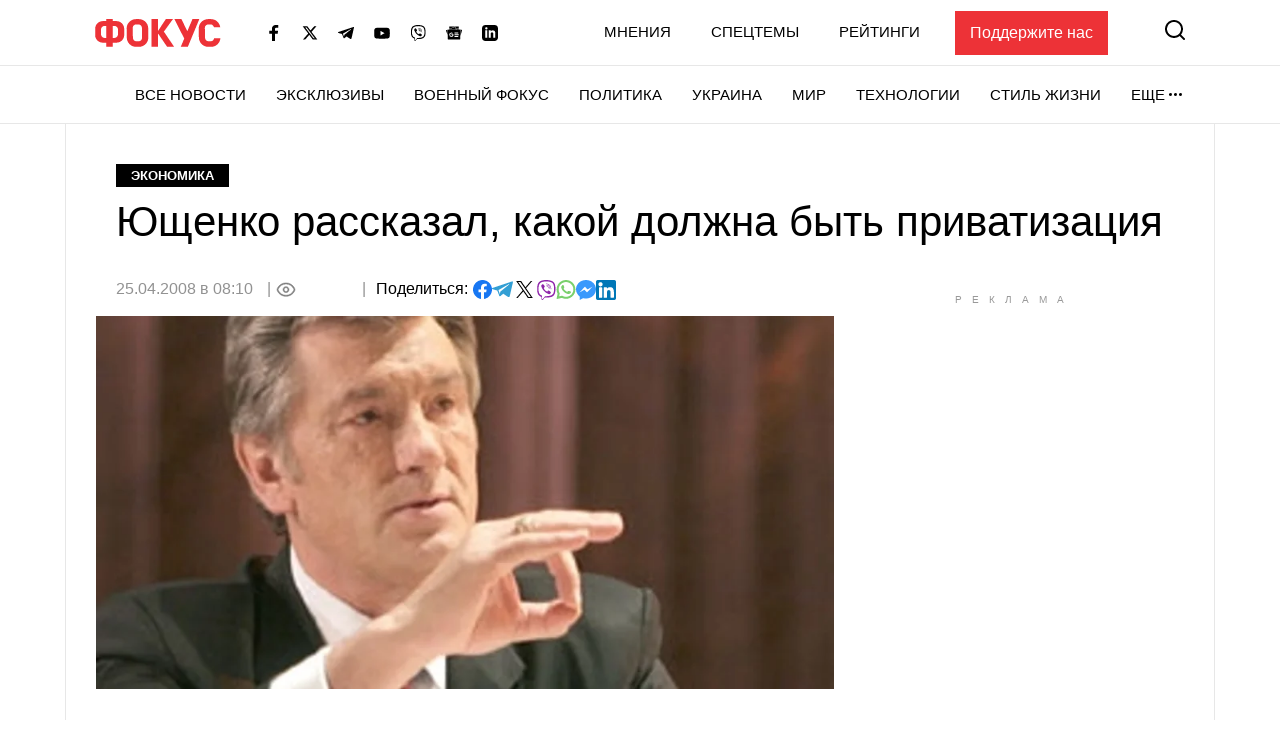

--- FILE ---
content_type: text/html; charset=utf-8
request_url: https://www.google.com/recaptcha/api2/aframe
body_size: 266
content:
<!DOCTYPE HTML><html><head><meta http-equiv="content-type" content="text/html; charset=UTF-8"></head><body><script nonce="lhruSAjweSvadHe3BpzoUQ">/** Anti-fraud and anti-abuse applications only. See google.com/recaptcha */ try{var clients={'sodar':'https://pagead2.googlesyndication.com/pagead/sodar?'};window.addEventListener("message",function(a){try{if(a.source===window.parent){var b=JSON.parse(a.data);var c=clients[b['id']];if(c){var d=document.createElement('img');d.src=c+b['params']+'&rc='+(localStorage.getItem("rc::a")?sessionStorage.getItem("rc::b"):"");window.document.body.appendChild(d);sessionStorage.setItem("rc::e",parseInt(sessionStorage.getItem("rc::e")||0)+1);localStorage.setItem("rc::h",'1768667830057');}}}catch(b){}});window.parent.postMessage("_grecaptcha_ready", "*");}catch(b){}</script></body></html>

--- FILE ---
content_type: application/javascript; charset=utf-8
request_url: https://fundingchoicesmessages.google.com/f/AGSKWxU_Z3gYEtpVlB_Xvo_SIE2bwCULHCYDRWeK-5-BvJtvxiD35juPvXgzR9SkSyAeV1RVDR2Rn4l2UCKOdpNXMQJOvi2plNziOI2EPFxy850M-6KtnCA7s2HSRo5zvimBdC0QTHCtm4wiqq9KKnmp9xvEQ_vGzm79S3vFJvIaPtePd296jCF8n-1Mk4U2/_/ept_in.php?_672x120_/bannerfarm.-ad.jpg?/revealaads.
body_size: -1290
content:
window['c7debb40-f1f3-4eb5-9665-07488f130fdd'] = true;

--- FILE ---
content_type: text/javascript
request_url: https://get.optad360.io/assets/js/prebid9.28.4.js
body_size: 163604
content:
/* prebid.js v9.28.0
Updated: 2025-11-06
Modules: adagioAnalyticsAdapter, adagioBidAdapter, adagioRtdProvider, adfBidAdapter, admaticBidAdapter, adpod, adtargetBidAdapter, admixerBidAdapter, amxBidAdapter, appnexusBidAdapter, betweenBidAdapter, connectadBidAdapter, consentManagementTcf, criteoBidAdapter, criteoIdSystem, currency, dfpAdServerVideo, gptPreAuction, id5IdSystem, insticatorBidAdapter, luponmediaBidAdapter, oguryBidAdapter, onetagBidAdapter, openxBidAdapter, pixfutureBidAdapter, priceFloors, pubmaticBidAdapter, richaudienceBidAdapter, rtbhouseBidAdapter, rtdModule, rubiconBidAdapter, schain, seedtagBidAdapter, sharedIdSystem, smartadserverBidAdapter, smilewantedBidAdapter, sovrnBidAdapter, sparteoBidAdapter, sspBCBidAdapter, taboolaBidAdapter, trafficgateBidAdapter, unifiedIdSystem, userId */
if(window.pbjs325474&&window.pbjs325474.libLoaded)try{window.pbjs325474.getConfig("debug")&&console.warn("Attempted to load a copy of Prebid.js that clashes with the existing 'pbjs325474' instance. Load aborted.")}catch(e){}else (function(){
(()=>{var r,t={433:(r,t,e)=>{function n(r,t,e,n,o){for(t=t.split?t.split("."):t,n=0;n<t.length;n++)r=r?r[t[n]]:o;return r===o?e:r}e.d(t,{A:()=>n})},3172:(r,t,e)=>{function n(r,t,e){t.split&&(t=t.split("."));for(var n,o,i=0,u=t.length,f=r;i<u&&"__proto__"!=(o=""+t[i++])&&"constructor"!==o&&"prototype"!==o;)f=f[o]=i===u?e:typeof(n=f[o])==typeof t?n:0*t[i]!=0||~(""+t[i]).indexOf(".")?{}:[]}e.d(t,{J:()=>n})},4705:(r,t,e)=>{function n(r){return n="function"==typeof Symbol&&"symbol"==typeof Symbol.iterator?function(r){return typeof r}:function(r){return r&&"function"==typeof Symbol&&r.constructor===Symbol&&r!==Symbol.prototype?"symbol":typeof r},n(r)}function o(r){var t=function(r,t){if("object"!=n(r)||!r)return r;var e=r[Symbol.toPrimitive];if(void 0!==e){var o=e.call(r,t||"default");if("object"!=n(o))return o;throw new TypeError("@@toPrimitive must return a primitive value.")}return("string"===t?String:Number)(r)}(r,"string");return"symbol"==n(t)?t:t+""}function i(r,t,e){return(t=o(t))in r?Object.defineProperty(r,t,{value:e,enumerable:!0,configurable:!0,writable:!0}):r[t]=e,r}e.d(t,{A:()=>i})},5751:(r,t,e)=>{function n(r){var t,e,o;if(Array.isArray(r)){for(e=Array(t=r.length);t--;)e[t]=(o=r[t])&&"object"==typeof o?n(o):o;return e}if("[object Object]"===Object.prototype.toString.call(r)){for(t in e={},r)"__proto__"===t?Object.defineProperty(e,t,{value:n(r[t]),configurable:!0,enumerable:!0,writable:!0}):e[t]=(o=r[t])&&"object"==typeof o?n(o):o;return e}return r}e.d(t,{Q:()=>n})},8128:r=>{
/*
* @license MIT
* Fun Hooks v0.9.10
* (c) @snapwich
*/
f.SYNC=1,f.ASYNC=2,f.QUEUE=4;var t="fun-hooks";var e=Object.freeze({useProxy:!0,ready:0}),n=new WeakMap,o="2,1,0"===[1].reduce(function(r,t,e){return[r,t,e]},2).toString()?Array.prototype.reduce:function(r,t){var e,n=Object(this),o=n.length>>>0,i=0;if(t)e=t;else{for(;i<o&&!(i in n);)i++;e=n[i++]}for(;i<o;)i in n&&(e=r(e,n[i],i,n)),i++;return e};function i(r,t){return Array.prototype.slice.call(r,t)}var u=Object.assign||function(r){return o.call(i(arguments,1),function(r,t){return t&&Object.keys(t).forEach(function(e){r[e]=t[e]}),r},r)};function f(r){var c,a={},l=[];function p(r,t){return"function"==typeof r?h.call(null,"sync",r,t):"string"==typeof r&&"function"==typeof t?h.apply(null,arguments):"object"==typeof r?y.apply(null,arguments):void 0}function y(r,t,e){var n=!0;void 0===t&&(t=Object.getOwnPropertyNames(r),n=!1);var o={},i=["constructor"];do{(t=t.filter(function(t){return!("function"!=typeof r[t]||-1!==i.indexOf(t)||t.match(/^_/))})).forEach(function(t){var n=t.split(":"),i=n[0],u=n[1]||"sync";if(!o[i]){var f=r[i];o[i]=r[i]=h(u,f,e?[e,i]:void 0)}}),r=Object.getPrototypeOf(r)}while(n&&r);return o}function s(r){var e=Array.isArray(r)?r:r.split(".");return o.call(e,function(n,o,i){var u=n[o],f=!1;return u||(i===e.length-1?(c||l.push(function(){f||console.warn(t+": referenced '"+r+"' but it was never created")}),n[o]=v(function(r){n[o]=r,f=!0})):n[o]={})},a)}function v(r){var t=[],e=[],o=function(){},i={before:function(r,e){return c.call(this,t,"before",r,e)},after:function(r,t){return c.call(this,e,"after",r,t)},getHooks:function(r){var n=t.concat(e);"object"==typeof r&&(n=n.filter(function(t){return Object.keys(r).every(function(e){return t[e]===r[e]})}));try{u(n,{remove:function(){return n.forEach(function(r){r.remove()}),this}})}catch(r){console.error("error adding `remove` to array, did you modify Array.prototype?")}return n},removeAll:function(){return this.getHooks().remove()}},f={install:function(n,i,u){this.type=n,o=u,u(t,e),r&&r(i)}};return n.set(i.after,f),i;function c(r,n,i,u){var f={hook:i,type:n,priority:u||10,remove:function(){var n=r.indexOf(f);-1!==n&&(r.splice(n,1),o(t,e))}};return r.push(f),r.sort(function(r,t){return t.priority-r.priority}),o(t,e),this}}function h(e,o,a){var p=o.after&&n.get(o.after);if(p){if(p.type!==e)throw t+": recreated hookable with different type";return o}var y,h,b=a?s(a):v(),d={get:function(r,t){return b[t]||Reflect.get.apply(Reflect,arguments)}};return c||l.push(g),r.useProxy&&"function"==typeof Proxy&&Proxy.revocable?h=new Proxy(o,d):(h=function(){return d.apply?d.apply(o,this,i(arguments)):o.apply(this,arguments)},u(h,b)),n.get(h.after).install(e,h,function(r,t){var n,o=[];r.length||t.length?(r.forEach(u),n=o.push(void 0)-1,t.forEach(u),y=function(r,t,u){var f,c=0,a="async"===e&&"function"==typeof u[u.length-1]&&u.pop();function l(r){"sync"===e?f=r:a&&a.apply(null,arguments)}function p(r){if(o[c]){var n=i(arguments);return p.bail=l,n.unshift(p),o[c++].apply(t,n)}"sync"===e?f=r:a&&a.apply(null,arguments)}return o[n]=function(){var n=i(arguments,1);"async"===e&&a&&(delete p.bail,n.push(p));var o=r.apply(t,n);"sync"===e&&p(o)},p.apply(null,u),f}):y=void 0;function u(r){o.push(r.hook)}g()}),h;function g(){!c&&("sync"!==e||r.ready&f.SYNC)&&("async"!==e||r.ready&f.ASYNC)?"sync"!==e&&r.ready&f.QUEUE?d.apply=function(){var r=arguments;l.push(function(){h.apply(r[1],r[2])})}:d.apply=function(){throw t+": hooked function not ready"}:d.apply=y}}return(r=u({},e,r)).ready?p.ready=function(){c=!0,function(r){for(var t;t=r.shift();)t()}(l)}:c=!0,p.get=s,p}r.exports=f}},e={};function n(r){var o=e[r];if(void 0!==o)return o.exports;var i=e[r]={exports:{}};return t[r](i,i.exports,n),i.exports}n.m=t,r=[],n.O=(t,e,o,i)=>{if(!e){var u=1/0;for(l=0;l<r.length;l++){for(var[e,o,i]=r[l],f=!0,c=0;c<e.length;c++)(!1&i||u>=i)&&Object.keys(n.O).every(r=>n.O[r](e[c]))?e.splice(c--,1):(f=!1,i<u&&(u=i));if(f){r.splice(l--,1);var a=o();void 0!==a&&(t=a)}}return t}i=i||0;for(var l=r.length;l>0&&r[l-1][2]>i;l--)r[l]=r[l-1];r[l]=[e,o,i]},n.n=r=>{var t=r&&r.__esModule?()=>r.default:()=>r;return n.d(t,{a:t}),t},n.d=(r,t)=>{for(var e in t)n.o(t,e)&&!n.o(r,e)&&Object.defineProperty(r,e,{enumerable:!0,get:t[e]})},n.o=(r,t)=>Object.prototype.hasOwnProperty.call(r,t),(()=>{var r={9673:0};n.O.j=t=>0===r[t];var t=(t,e)=>{var o,i,[u,f,c]=e,a=0;if(u.some(t=>0!==r[t])){for(o in f)n.o(f,o)&&(n.m[o]=f[o]);if(c)var l=c(n)}for(t&&t(e);a<u.length;a++)i=u[a],n.o(r,i)&&r[i]&&r[i][0](),r[i]=0;return n.O(l)},e=self.pbjs325474Chunk=self.pbjs325474Chunk||[];e.forEach(t.bind(null,0)),e.push=t.bind(null,e.push.bind(e))})();var o=n.O(void 0,[802,1085],()=>n(8261));o=n.O(o)})();
(self.pbjs325474Chunk=self.pbjs325474Chunk||[]).push([[802],{201:(e,t,n)=>{n.d(t,{U:()=>s});var i=n(7873),r=n(1069);const o=(0,i.m)();function s(e,t){o.adServers=o.adServers||{},o.adServers[e]=o.adServers[e]||{},Object.keys(t).forEach(n=>{o.adServers[e][n]?(0,r.JE)("Attempting to add an already registered function property ".concat(n," for AdServer ").concat(e,".")):o.adServers[e][n]=t[n]})}},687:(e,t,n)=>{n.d(t,{w:()=>w});var i=n(9214),r=n(7934),o=n(5973),s=n(1069),a=n(3172),c=n(3272),d=n(5555);const l=["architecture","bitness","model","platformVersion","fullVersionList"],u=["brands","mobile","platform"],f=function(){var e;let t=arguments.length>0&&void 0!==arguments[0]?arguments[0]:null===(e=window.navigator)||void 0===e?void 0:e.userAgentData;const n=t&&u.some(e=>void 0!==t[e])?Object.freeze(p(1,t)):null;return function(){return n}}(),g=function(){var e;let t=arguments.length>0&&void 0!==arguments[0]?arguments[0]:null===(e=window.navigator)||void 0===e?void 0:e.userAgentData;const n={},i=new WeakMap;return function(){let e=arguments.length>0&&void 0!==arguments[0]?arguments[0]:l;if(!i.has(e)){const t=Array.from(e);t.sort(),i.set(e,t.join("|"))}const r=i.get(e);if(!n.hasOwnProperty(r))try{n[r]=t.getHighEntropyValues(e).then(e=>(0,s.Im)(e)?null:Object.freeze(p(2,e))).catch(()=>null)}catch(e){n[r]=d.k.resolve(null)}return n[r]}}();function p(e,t){function n(e,t){const n={brand:e};return(0,s.O8)(t)&&!(0,s.xQ)(t)&&(n.version=t.split(".")),n}const i={source:e};return t.platform&&(i.platform=n(t.platform,t.platformVersion)),(t.fullVersionList||t.brands)&&(i.browsers=(t.fullVersionList||t.brands).map(e=>{let{brand:t,version:i}=e;return n(t,i)})),void 0!==t.mobile&&(i.mobile=t.mobile?1:0),["model","bitness","architecture"].forEach(e=>{const n=t[e];(0,s.O8)(n)&&(i[e]=n)}),i}var h=n(3858),m=n(5139),b=n(3441),v=n(6811),y=n(5569);const E={getRefererInfo:r.EN,findRootDomain:o.S,getWindowTop:s.mb,getWindowSelf:s.l4,getHighEntropySUA:g,getLowEntropySUA:f},A=(0,h.i8)("FPD"),w=(0,i.A_)("sync",e=>{const t=[e,O().catch(()=>null),d.k.resolve("cookieDeprecationLabel"in navigator&&(0,m.io)(v.Ue,(0,b.s)(y.tp,"cdep"))&&navigator.cookieDeprecationLabel.getValue()).catch(()=>null)];return d.k.all(t).then(e=>{let[t,n,i]=e;const r=E.getRefererInfo();if(Object.entries(C).forEach(e=>{let[n,i]=e;const o=i(t,r);o&&Object.keys(o).length>0&&(t[n]=(0,s.D9)({},o,t[n]))}),n&&(0,a.J)(t,"device.sua",Object.assign({},n,t.device.sua)),i){const e={cdep:i};(0,a.J)(t,"device.ext",Object.assign({},e,t.device.ext))}t=A(t);for(let e of h.Dy)if((0,h.O$)(t,e)){t[e]=(0,s.D9)({},B(t,r),t[e]);break}return t})});function I(e){try{return e(E.getWindowTop())}catch(t){return e(E.getWindowSelf())}}function O(){const e=c.$W.getConfig("firstPartyData.uaHints");return Array.isArray(e)&&0!==e.length?E.getHighEntropySUA(e):d.k.resolve(E.getLowEntropySUA())}function T(e){return(0,s.SH)(e,Object.keys(e))}const C={site(e,t){if(!h.Dy.filter(e=>"site"!==e).some(h.O$.bind(null,e)))return T({page:t.page,ref:t.ref})},device:()=>I(e=>{var t;const n=e.screen.width,i=e.screen.height,r=e.innerWidth||e.document.documentElement.clientWidth||e.document.body.clientWidth,o=e.innerHeight||e.document.documentElement.clientHeight||e.document.body.clientHeight,c={w:n,h:i,dnt:(0,s.l9)()?1:0,ua:e.navigator.userAgent,language:e.navigator.language.split("-").shift(),ext:{vpw:r,vph:o}};return null!==(t=e.navigator)&&void 0!==t&&t.webdriver&&(0,a.J)(c,"ext.webdriver",!0),c}),regs(){const e={};I(e=>e.navigator.globalPrivacyControl)&&(0,a.J)(e,"ext.gpc","1");const t=c.$W.getConfig("coppa");return"boolean"==typeof t&&(e.coppa=t?1:0),e}};function B(e,t){var n,i;const o=(0,r.gR)(t.page,{noLeadingWww:!0});return T({domain:o,keywords:null===(n=I(e=>e.document.querySelector("meta[name='keywords']")))||void 0===n||null===(n=n.content)||void 0===n||null===(i=n.replace)||void 0===i?void 0:i.call(n,/\s/g,""),publisher:T({domain:E.findRootDomain(o)})})}},1e3:(e,t,n)=>{n.d(t,{Cf:()=>a,S3:()=>r,Tb:()=>o,WR:()=>s,e4:()=>d,pS:()=>u,qN:()=>c,yB:()=>f,zt:()=>i});const i=["request","imp","bidResponse","response"],[r,o,s,a]=i,[c,d]=["default","pbs"],l=new Set(i);const{registerOrtbProcessor:u,getProcessors:f}=function(){const e={};return{registerOrtbProcessor(t){let{type:n,name:r,fn:o,priority:s=0,dialects:a=[c]}=t;if(!l.has(n))throw new Error("ORTB processor type must be one of: ".concat(i.join(", ")));a.forEach(t=>{e.hasOwnProperty(t)||(e[t]={}),e[t].hasOwnProperty(n)||(e[t][n]={}),e[t][n][r]={priority:s,fn:o}})},getProcessors:t=>e[t]||{}}}()},1069:(e,t,n)=>{n.d(t,{$D:()=>D,$l:()=>rt,$z:()=>We,Bg:()=>st,Bj:()=>ot,Bk:()=>me,Bq:()=>ve,CA:()=>Y,D4:()=>ye,D9:()=>nt,Dl:()=>Ze,El:()=>at,Et:()=>ie,Ez:()=>X,Fq:()=>ze,GE:()=>Ne,Go:()=>Ce,II:()=>we,Im:()=>se,JE:()=>$,Jw:()=>ke,K2:()=>de,Lm:()=>oe,N9:()=>xe,O8:()=>te,OG:()=>F,PB:()=>it,Q0:()=>Oe,Qd:()=>re,SB:()=>Ge,SG:()=>pe,SH:()=>Ve,Tz:()=>he,U6:()=>Pe,Up:()=>Ke,Uu:()=>Qe,V:()=>_e,Vt:()=>Re,ZA:()=>Ae,ZU:()=>De,_W:()=>Ee,_s:()=>le,al:()=>Be,av:()=>G,bD:()=>tt,bL:()=>j,bu:()=>ce,bz:()=>Le,c$:()=>et,cD:()=>I,cf:()=>N,cy:()=>ne,dp:()=>K,eP:()=>Xe,eY:()=>ct,fH:()=>H,fp:()=>ee,gM:()=>je,h0:()=>z,hj:()=>be,hw:()=>Q,iC:()=>$e,k4:()=>Te,kK:()=>_,l4:()=>V,l9:()=>Fe,lk:()=>S,mM:()=>T,mb:()=>W,n7:()=>x,ro:()=>ge,s0:()=>k,sC:()=>He,t1:()=>Ie,tT:()=>Je,tf:()=>qe,u5:()=>R,vE:()=>Ue,vV:()=>L,wD:()=>Me,xQ:()=>ae,xV:()=>Se,y$:()=>U,z$:()=>fe});var i=n(3272),r=n(5751),o=n(5901),s=n(8969),a=n(5555),c=n(7873),d=n(433),l="String",u="Function",f="Number",g="Object",p="Boolean",h=Object.prototype.toString;let m,b=Boolean(window.console),v=Boolean(b&&window.console.log),y=Boolean(b&&window.console.info),E=Boolean(b&&window.console.warn),A=Boolean(b&&window.console.error);const w=(0,c.m)();function I(e){m=e}function O(){null!=m&&m(...arguments)}const T={checkCookieSupport:Ne,createTrackPixelIframeHtml:function(e){let t=!(arguments.length>1&&void 0!==arguments[1])||arguments[1],n=arguments.length>2&&void 0!==arguments[2]?arguments[2]:"";if(!e)return"";t&&(e=encodeURI(e));n&&(n='sandbox="'.concat(n,'"'));return"<iframe ".concat(n,' id="').concat(k(),'"\n      frameborder="0"\n      allowtransparency="true"\n      marginheight="0" marginwidth="0"\n      width="0" hspace="0" vspace="0" height="0"\n      style="height:0px;width:0px;display:none;"\n      scrolling="no"\n      src="').concat(e,'">\n    </iframe>')},getWindowSelf:V,getWindowTop:W,canAccessWindowTop:G,getWindowLocation:M,insertUserSyncIframe:pe,insertElement:le,isFn:ee,triggerPixel:fe,logError:L,logWarn:$,logMessage:F,logInfo:H,parseQS:Ye,formatQS:Xe,deepEqual:tt};var C,B=(C=0,function(){return++C});function k(){return B()+Math.random().toString(16).substr(2)}function S(e){return e?(e^(window&&window.crypto&&window.crypto.getRandomValues?crypto.getRandomValues(new Uint8Array(1))[0]%16:16*Math.random())>>e/4).toString(16):([1e7]+-1e3+-4e3+-8e3+-1e11).replace(/[018]/g,S)}function R(e,t){return(null==t?void 0:t[e])||""}function j(e){let t="";for(var n in e)e.hasOwnProperty(n)&&(t+=n+"="+encodeURIComponent(e[n])+"&");return t=t.replace(/&$/,""),t}function D(e){return e&&Object.getOwnPropertyNames(e).length>0?Object.keys(e).map(t=>"".concat(t,"=").concat(encodeURIComponent(e[t]))).join("&"):""}function U(e){return"string"==typeof e?e.split(/\s*,\s*/).map(e=>e.match(/^(\d+)x(\d+)$/i)).filter(e=>e).map(e=>{let[t,n,i]=e;return[parseInt(n,10),parseInt(i,10)]}):Array.isArray(e)?P(e)?[e]:e.filter(P):[]}function _(e){return U(e).map(q)}function q(e){return e[0]+"x"+e[1]}function x(e){if(P(e))return q(e)}function N(e){return{w:e[0],h:e[1]}}function P(e){return ne(e)&&2===e.length&&!isNaN(e[0])&&!isNaN(e[1])}function W(){return window.top}function V(){return window.self}function M(){return window.location}function G(){try{if(T.getWindowTop().location.href)return!0}catch(e){return!1}}function F(){K()&&v&&console.log.apply(console,J(arguments,"MESSAGE:"))}function H(){K()&&y&&console.info.apply(console,J(arguments,"INFO:"))}function $(){K()&&E&&console.warn.apply(console,J(arguments,"WARNING:")),O(s.qY.AUCTION_DEBUG,{type:"WARNING",arguments})}function L(){K()&&A&&console.error.apply(console,J(arguments,"ERROR:")),O(s.qY.AUCTION_DEBUG,{type:"ERROR",arguments})}function z(e){function t(t){return function(){for(var n=arguments.length,i=new Array(n),r=0;r<n;r++)i[r]=arguments[r];t(e,...i)}}return{logError:t(L),logWarn:t($),logMessage:t(F),logInfo:t(H)}}function J(e,t){e=[].slice.call(e);let n=i.$W.getCurrentBidder();return t&&e.unshift(t),n&&e.unshift(r("#aaa")),e.unshift(r("#3b88c3")),e.unshift("%cPrebid"+(n?"%c".concat(n):"")),e;function r(e){return"display: inline-block; color: #fff; background: ".concat(e,"; padding: 1px 4px; border-radius: 3px;")}}function K(){return!!i.$W.getConfig("debug")}const Q=(()=>{const e={border:"0px",hspace:"0",vspace:"0",marginWidth:"0",marginHeight:"0",scrolling:"no",frameBorder:"0",allowtransparency:"true"};return function(t,n){let i=arguments.length>2&&void 0!==arguments[2]?arguments[2]:{};const r=t.createElement("iframe");return Object.assign(r,Object.assign({},e,n)),Object.assign(r.style,i),r}})();function Y(){return Q(document,{id:k(),width:0,height:0,src:"about:blank"},{display:"none",height:"0px",width:"0px",border:"0px"})}function X(e){return Ye(M().search)[e]||""}function Z(e,t){return h.call(e)==="[object "+t+"]"}function ee(e){return Z(e,u)}function te(e){return Z(e,l)}const ne=Array.isArray.bind(Array);function ie(e){return Z(e,f)}function re(e){return Z(e,g)}function oe(e){return Z(e,p)}function se(e){return!e||(ne(e)||te(e)?!(e.length>0):Object.keys(e).length<=0)}function ae(e){return te(e)&&(!e||0===e.length)}function ce(e,t){if(ee(null==e?void 0:e.forEach))return e.forEach(t,this);Object.entries(e||{}).forEach(e=>{let[n,i]=e;return t.call(this,i,n)})}function de(e,t){return ee(null==e?void 0:e.map)?e.map(t):Object.entries(e||{}).map(n=>{let[i,r]=n;return t(r,i,e)})}function le(e,t,n,i){let r;t=t||document,r=n?t.getElementsByTagName(n):t.getElementsByTagName("head");try{if(r=r.length?r:t.getElementsByTagName("body"),r.length){r=r[0];let t=i?null:r.firstChild;return r.insertBefore(e,t)}}catch(e){}}function ue(e,t){let n=null;return new a.k(i=>{const r=function(){e.removeEventListener("load",r),e.removeEventListener("error",r),null!=n&&window.clearTimeout(n),i()};e.addEventListener("load",r),e.addEventListener("error",r),null!=t&&(n=window.setTimeout(r,t))})}function fe(e,t,n){const i=new Image;t&&T.isFn(t)&&ue(i,n).then(t),i.src=e}function ge(e){if(!e)return;const t=Y();var n;T.insertElement(t,document,"body"),(n=t.contentWindow.document).open(),n.write(e),n.close()}function pe(e,t,n){let i=T.createTrackPixelIframeHtml(e,!1,"allow-scripts allow-same-origin"),r=document.createElement("div");r.innerHTML=i;let o=r.firstChild;t&&T.isFn(t)&&ue(o,n).then(t),T.insertElement(o,document,"html",!0)}function he(e){let t=arguments.length>1&&void 0!==arguments[1]?arguments[1]:encodeURI;if(!e)return"";let n='<div style="position:absolute;left:0px;top:0px;visibility:hidden;">';return n+='<img src="'+t(e)+'"></div>',n}function me(e){return Array.from(e.matchAll(/\$({[^}]+})/g)).map(e=>e[1]).reduce((e,t)=>e.replace("$"+encodeURIComponent(t),"$"+t),encodeURI(e))}function be(e,t,n){return n.indexOf(e)===t}function ve(e,t){return e.concat(t)}function ye(e,t){if(e)return t.flatMap(e=>e.bids).find(t=>["bidId","adId","bid_id"].some(n=>t[n]===e))}function Ee(e,t){return e[t]}function Ae(){return(arguments.length>0&&void 0!==arguments[0]?arguments[0]:w.adUnits).map(e=>e.bids.map(e=>e.bidder).reduce(ve,[])).reduce(ve,[]).filter(e=>void 0!==e).filter(be)}function we(){if(window.googletag&&ee(window.googletag.pubads)&&ee(window.googletag.pubads().getSlots))return!0}function Ie(){if(window.apntag&&ee(window.apntag.getTag))return!0}const Oe=(e,t)=>t.cpm-e.cpm;function Te(e){let t=e.length;for(;t>0;){let n=Math.floor(Math.random()*t);t--;let i=e[t];e[t]=e[n],e[n]=i}return e}function Ce(e){return(0,r.Q)(e)||{}}function Be(){try{return T.getWindowSelf()!==T.getWindowTop()}catch(e){return!0}}function ke(){if(!Be())return!1;const e=T.getWindowSelf();return!(!e.$sf||!e.$sf.ext)}function Se(){try{const e=V();return"function"==typeof e.$sf.ext.geom?e.$sf.ext.geom():void 0}catch(e){return void L("Error getting SafeFrame geometry",e)}}function Re(){return/^((?!chrome|android|crios|fxios).)*safari/i.test(navigator.userAgent)}function je(e,t){if(e)return Object.entries(t).reduce((e,t)=>{let[n,i]=t;return e.replace(new RegExp("\\$\\{"+n+"\\}","g"),i||"")},e)}function De(e,t){return je(e,{AUCTION_PRICE:t})}function Ue(){return(new Date).getTime()}function _e(){return window.performance&&window.performance.now&&window.performance.now()||0}function qe(e){var t;let n=-1;const i=(e=e||V()).performance;if(null!==(t=e.performance)&&void 0!==t&&t.timing&&e.performance.timing.navigationStart>0){const e=i.timing.domLoading-i.timing.navigationStart;e>0&&(n=e)}return n}function xe(){return!1!==i.$W.getConfig("deviceAccess")}function Ne(){if(window.navigator.cookieEnabled||document.cookie.length)return!0}function Pe(e,t){if(t<1)throw new Error("numRequiredCalls must be a positive number. Got ".concat(t));let n=0;return function(){n++,n===t&&e.apply(this,arguments)}}function We(e,t){return e.reduce(function(e,n){return(e[n[t]]=e[n[t]]||[]).push(n),e},{})}function Ve(e,t){return t.filter(t=>e[t]).reduce((t,n)=>Object.assign(t,{[n]:e[n]}),{})}function Me(e){const t=["banner","native","video"],n=["instream","outstream","adpod"];return!!Object.keys(e).every(e=>(0,o.mK)(t,e))&&(!e.video||!e.video.context||(0,o.mK)(n,e.video.context))}function Ge(e,t,n){return e.filter(e=>e.code===t).flatMap(e=>e.bids).filter(e=>e.bidder===n).map(e=>e.params||{})}function Fe(){return"1"===navigator.doNotTrack||"1"===window.doNotTrack||"1"===navigator.msDoNotTrack||"yes"===navigator.doNotTrack}const He=(e,t)=>e.getAdUnitPath()===t||e.getSlotElementId()===t;function $e(e){return t=>He(e,t)}function Le(e,t){const n=Object.keys(e.mediaTypes||{banner:"banner"}).join(", ");return"\n    ".concat(e.code," is a ").concat(n," ad unit\n    containing bidders that don't support ").concat(n,": ").concat(t,".\n    This bidder won't fetch demand.\n  ")}const ze=Number.isInteger.bind(Number);function Je(e){return Object.fromEntries(Object.entries(e).filter(e=>{let[t,n]=e;return void 0!==n}))}function Ke(e,t){return"object"!=typeof e?{}:t.reduce((n,i,r)=>{if("function"==typeof i)return n;let o=i,s=i.match(/^(.+?)\sas\s(.+?)$/i);s&&(i=s[1],o=s[2]);let a=e[i];return"function"==typeof t[r+1]&&(a=t[r+1](a,n)),void 0!==a&&(n[o]=a),n},{})}function Qe(e,t){return ne(e)&&(!t||e.length===t)&&e.every(e=>ze(e))}function Ye(e){return e?e.replace(/^\?/,"").split("&").reduce((e,t)=>{let[n,i]=t.split("=");return/\[\]$/.test(n)?(n=n.replace("[]",""),e[n]=e[n]||[],e[n].push(i)):e[n]=i||"",e},{}):{}}function Xe(e){return Object.keys(e).map(t=>Array.isArray(e[t])?e[t].map(e=>"".concat(t,"[]=").concat(e)).join("&"):"".concat(t,"=").concat(e[t])).join("&")}function Ze(e,t){let n=document.createElement("a");t&&"noDecodeWholeURL"in t&&t.noDecodeWholeURL?n.href=e:n.href=decodeURIComponent(e);let i=t&&"decodeSearchAsString"in t&&t.decodeSearchAsString;return{href:n.href,protocol:(n.protocol||"").replace(/:$/,""),hostname:n.hostname,port:+n.port,pathname:n.pathname.replace(/^(?!\/)/,"/"),search:i?n.search:T.parseQS(n.search||""),hash:(n.hash||"").replace(/^#/,""),host:n.host||window.location.host}}function et(e){return(e.protocol||"http")+"://"+(e.host||e.hostname+(e.port?":".concat(e.port):""))+(e.pathname||"")+(e.search?"?".concat(T.formatQS(e.search||"")):"")+(e.hash?"#".concat(e.hash):"")}function tt(e,t){let{checkTypes:n=!1}=arguments.length>2&&void 0!==arguments[2]?arguments[2]:{};if(e===t)return!0;if("object"!=typeof e||null===e||"object"!=typeof t||null===t||n&&e.constructor!==t.constructor)return!1;{const i=Object.keys(e);if(i.length!==Object.keys(t).length)return!1;for(let r of i){if(!t.hasOwnProperty(r))return!1;if(!tt(e[r],t[r],{checkTypes:n}))return!1}return!0}}function nt(e){for(var t=arguments.length,n=new Array(t>1?t-1:0),i=1;i<t;i++)n[i-1]=arguments[i];if(!n.length)return e;const r=n.shift();if(re(e)&&re(r))for(const t in r)re(r[t])?(e[t]||Object.assign(e,{[t]:{}}),nt(e[t],r[t])):ne(r[t])?e[t]?ne(e[t])&&r[t].forEach(n=>{let i=1;for(let r=0;r<e[t].length;r++)if(tt(e[t][r],n)){i=0;break}i&&e[t].push(n)}):Object.assign(e,{[t]:[...r[t]]}):Object.assign(e,{[t]:r[t]});return nt(e,...n)}function it(e){let t=arguments.length>1&&void 0!==arguments[1]?arguments[1]:0,n=function(e,t){if(ee(Math.imul))return Math.imul(e,t);var n=(4194303&e)*(t|=0);return 4290772992&e&&(n+=(4290772992&e)*t|0),0|n},i=3735928559^t,r=1103547991^t;for(let t,o=0;o<e.length;o++)t=e.charCodeAt(o),i=n(i^t,2654435761),r=n(r^t,1597334677);return i=n(i^i>>>16,2246822507)^n(r^r>>>13,3266489909),r=n(r^r>>>16,2246822507)^n(i^i>>>13,3266489909),(4294967296*(2097151&r)+(i>>>0)).toString()}function rt(e){try{return JSON.parse(e)}catch(e){}}function ot(e){let t=arguments.length>1&&void 0!==arguments[1]?arguments[1]:function(e){return e};const n=new Map,i=function(){const i=t.apply(this,arguments);return n.has(i)||n.set(i,e.apply(this,arguments)),n.get(i)};return i.clear=n.clear.bind(n),i}function st(e,t){Object.entries(t).forEach(t=>{let[n,i]=t;return e.setAttribute(n,i)})}function at(e,t){let n=arguments.length>2&&void 0!==arguments[2]?arguments[2]:e=>e,i=0,r=e.length&&e.length-1;const o=n(t);for(;r-i>1;){const t=i+Math.round((r-i)/2);o>n(e[t])?i=t:r=t}for(;e.length>i&&o>n(e[i]);)i++;return i}function ct(e,t){for(let n,i=0;i<e.length;i++)if(n=(0,d.A)(e[i],t),n)return n}},1371:(e,t,n)=>{n.d(t,{D4:()=>o,G_:()=>r,LM:()=>s,s6:()=>i});const i="native",r="video",o="banner",s="adpod"},1445:(e,t,n)=>{n.d(t,{Ay:()=>J,pX:()=>F});var i=n(4705),r=n(1069),o=n(2449),s=n(9115),a=n(8044),c=n(3272),d=n(9214),l=n(5901);let u={};function f(e,t,n){let i=function(e,t){let n=u[e]=u[e]||{bidders:{}};return t?n.bidders[t]=n.bidders[t]||{}:n}(e,n);return i[t]=(i[t]||0)+1,i[t]}function g(e){return f(e,"auctionsCounter")}function p(e){var t;return(null===(t=u)||void 0===t||null===(t=t[e])||void 0===t?void 0:t.requestsCounter)||0}function h(e,t){var n;return(null===(n=u)||void 0===n||null===(n=n[e])||void 0===n||null===(n=n.bidders)||void 0===n||null===(n=n[t])||void 0===n?void 0:n.requestsCounter)||0}function m(e,t){var n;return(null===(n=u)||void 0===n||null===(n=n[e])||void 0===n||null===(n=n.bidders)||void 0===n||null===(n=n[t])||void 0===n?void 0:n.winsCounter)||0}function b(e){var t;return(null===(t=u)||void 0===t||null===(t=t[e])||void 0===t?void 0:t.auctionsCounter)||0}var v=n(7934),y=n(6916),E=n(5023),A=n(8969),w=n(6894),I=n(7314),O=n(5569),T=n(5139),C=n(6811),B=n(2604),k=n(6953);function S(e,t){var n=Object.keys(e);if(Object.getOwnPropertySymbols){var i=Object.getOwnPropertySymbols(e);t&&(i=i.filter(function(t){return Object.getOwnPropertyDescriptor(e,t).enumerable})),n.push.apply(n,i)}return n}function R(e){for(var t=1;t<arguments.length;t++){var n=null!=arguments[t]?arguments[t]:{};t%2?S(Object(n),!0).forEach(function(t){(0,i.A)(e,t,n[t])}):Object.getOwnPropertyDescriptors?Object.defineProperties(e,Object.getOwnPropertyDescriptors(n)):S(Object(n)).forEach(function(t){Object.defineProperty(e,t,Object.getOwnPropertyDescriptor(n,t))})}return e}const j="pbsBidAdapter",D={CLIENT:"client",SERVER:"server"},U={isAllowed:T.io,redact:k.$p};let _={},q=_.bidderRegistry={},x=_.aliasRegistry={},N=[];c.$W.getConfig("s2sConfig",e=>{e&&e.s2sConfig&&(N=(0,r.cy)(e.s2sConfig)?e.s2sConfig:[e.s2sConfig])});var P={};const W=(0,B.ZI)(e=>_.resolveAlias(e));const V=(0,d.A_)("sync",function(e){let{bidderCode:t,auctionId:n,bidderRequestId:i,adUnits:o,src:s,metrics:a}=e;return o.reduce((e,o)=>{const c=o.bids.filter(e=>e.bidder===t);return null==t&&0===c.length&&null!=o.s2sBid&&c.push({bidder:null}),e.push(c.reduce((e,c)=>{var d,l;const u=null==(c=Object.assign({},c,{ortb2Imp:(0,r.D9)({},o.ortb2Imp,c.ortb2Imp)},(0,r.SH)(o,["nativeParams","nativeOrtbRequest","mediaType","renderer"]))).mediaTypes?o.mediaTypes:c.mediaTypes;return(0,r.wD)(u)?c=Object.assign({},c,{mediaTypes:u}):(0,r.vV)("mediaTypes is not correctly configured for adunit ".concat(o.code)),"client"===s&&function(e,t){f(e,"requestsCounter",t)}(o.code,t),e.push(Object.assign({},c,{adUnitCode:o.code,transactionId:o.transactionId,adUnitId:o.adUnitId,sizes:(null==u||null===(d=u.banner)||void 0===d?void 0:d.sizes)||(null==u||null===(l=u.video)||void 0===l?void 0:l.playerSize)||[],bidId:c.bid_id||(0,r.s0)(),bidderRequestId:i,auctionId:n,src:s,metrics:a,auctionsCount:b(o.code),bidRequestsCount:p(o.code),bidderRequestsCount:h(o.code,c.bidder),bidderWinsCount:m(o.code,c.bidder),deferBilling:!!o.deferBilling})),e},[])),e},[]).reduce(r.Bq,[]).filter(e=>""!==e)},"getBids");const M=(0,d.A_)("sync",function(e,t){let{getS2SBidders:n=F}=arguments.length>2&&void 0!==arguments[2]?arguments[2]:{};if(null==t)return e;{const i=n(t);return e.filter(e=>i.has(e.bidder))}},"filterBidsForAdUnit");const G=(0,d.A_)("sync",(e,t)=>e,"setupAdUnitMediaTypes");function F(e){(0,r.cy)(e)||(e=[e]);const t=new Set([null]);return e.filter(e=>e&&e.enabled).flatMap(e=>e.bidders).forEach(e=>t.add(e)),t}const H=(0,d.A_)("sync",function(e,t){let{getS2SBidders:n=F}=arguments.length>2&&void 0!==arguments[2]?arguments[2]:{};const i=n(t);return(0,r.ZA)(e).reduce((e,t)=>(e[i.has(t)?D.SERVER:D.CLIENT].push(t),e),{[D.CLIENT]:[],[D.SERVER]:[]})},"partitionBidders");function $(e,t){const n=q[e],i=(null==n?void 0:n.getSpec)&&n.getSpec();if(i&&i[t]&&"function"==typeof i[t])return[i,i[t]]}function L(e,t,n,i){try{(0,r.fH)("Invoking ".concat(e,".").concat(t));for(var o=arguments.length,s=new Array(o>4?o-4:0),a=4;a<o;a++)s[a-4]=arguments[a];c.$W.runWithBidder(e,i.bind(n,...s))}catch(n){(0,r.JE)("Error calling ".concat(t," of ").concat(e))}}function z(e,t,n){if((null==n?void 0:n.source)!==A.RW.SRC){const i=$(e,t);null!=i&&L(e,t,...i,n)}}_.makeBidRequests=(0,d.A_)("sync",function(e,t,n,i,s){let a=arguments.length>5&&void 0!==arguments[5]?arguments[5]:{},d=arguments.length>6?arguments[6]:void 0;d=(0,w.BO)(d),E.Ic(A.qY.BEFORE_REQUEST_BIDS,e),(0,o.nk)(e),e.map(e=>e.code).filter(r.hj).forEach(g),e.forEach(e=>{(0,r.Qd)(e.mediaTypes)||(e.mediaTypes={}),e.bids=e.bids.filter(e=>!e.bidder||U.isAllowed(C.uc,W(O.tW,e.bidder))),f(e.code,"requestsCounter")}),e=G(e,s);let{[D.CLIENT]:u,[D.SERVER]:p}=H(e,N);c.$W.getConfig("bidderSequence")===c.Ov&&(u=(0,r.k4)(u));const h=(0,v.EN)();let m=[];const b=a.global||{},I=a.bidder||{};function T(e,t){const i=U.redact(null!=t?t:W(O.tW,e.bidderCode)),o=Object.freeze(i.ortb2((0,r.D9)({source:{tid:n}},b,I[e.bidderCode])));return e.ortb2=o,e.bids=e.bids.map(e=>(e.ortb2=o,i.bidRequest(e))),e}N.forEach(i=>{const o=function(e){return W(O.tp,j,{[B.XG]:e.configName})}(i);if(i&&i.enabled&&U.isAllowed(C.uc,o)){let{adUnits:s,hasModuleBids:a}=function(e,t){let n=(0,r.Go)(e),i=!1;return n.forEach(e=>{const n=e.bids.filter(e=>{var n;return e.module===j&&(null===(n=e.params)||void 0===n?void 0:n.configName)===t.configName});1===n.length?(e.s2sBid=n[0],i=!0,e.ortb2Imp=(0,r.D9)({},e.s2sBid.ortb2Imp,e.ortb2Imp)):n.length>1&&(0,r.JE)('Multiple "module" bids for the same s2s configuration; all will be ignored',n),e.bids=M(e.bids,t).map(e=>(e.bid_id=(0,r.s0)(),e))}),n=n.filter(e=>0!==e.bids.length||null!=e.s2sBid),{adUnits:n,hasModuleBids:i}}(e,i),c=(0,r.lk)();(0===p.length&&a?[null]:p).forEach(e=>{const a=(0,r.s0)(),l=d.fork(),u=T({bidderCode:e,auctionId:n,bidderRequestId:a,uniquePbsTid:c,bids:V({bidderCode:e,auctionId:n,bidderRequestId:a,adUnits:(0,r.Go)(s),src:A.RW.SRC,metrics:l}),auctionStart:t,timeout:i.timeout,src:A.RW.SRC,refererInfo:h,metrics:l},o);0!==u.bids.length&&m.push(u)}),s.forEach(e=>{let t=e.bids.filter(e=>(0,l.I6)(m,t=>(0,l.I6)(t.bids,t=>t.bidId===e.bid_id)));e.bids=t}),m.forEach(e=>{void 0===e.adUnitsS2SCopy&&(e.adUnitsS2SCopy=s.filter(e=>e.bids.length>0||null!=e.s2sBid))})}});let k=function(e){let t=(0,r.Go)(e);return t.forEach(e=>{e.bids=M(e.bids,null)}),t=t.filter(e=>0!==e.bids.length),t}(e);return u.forEach(e=>{const o=(0,r.s0)(),a=d.fork(),c=T({bidderCode:e,auctionId:n,bidderRequestId:o,bids:V({bidderCode:e,auctionId:n,bidderRequestId:o,adUnits:(0,r.Go)(k),labels:s,src:"client",metrics:a}),auctionStart:t,timeout:i,refererInfo:h,metrics:a}),l=q[e];l||(0,r.vV)("Trying to make a request for bidder that does not exist: ".concat(e)),l&&c.bids&&0!==c.bids.length&&m.push(c)}),m.forEach(e=>{y.mW.getConsentData()&&(e.gdprConsent=y.mW.getConsentData()),y.t6.getConsentData()&&(e.uspConsent=y.t6.getConsentData()),y.ad.getConsentData()&&(e.gppConsent=y.ad.getConsentData())}),m},"makeBidRequests"),_.callBids=function(e,t,n,i,o,s,d){let l=arguments.length>7&&void 0!==arguments[7]?arguments[7]:{};if(!t.length)return void(0,r.JE)("callBids executed with no bidRequests.  Were they filtered by labels or sizing?");let[u,f]=t.reduce((e,t)=>(e[Number(void 0!==t.src&&t.src===A.RW.SRC)].push(t),e),[[],[]]);var g=[];f.forEach(e=>{for(var t=-1,n=0;n<g.length;++n)if(e.uniquePbsTid===g[n].uniquePbsTid){t=n;break}t<=-1&&g.push(e)});let p=0;N.forEach(e=>{if(e&&g[p]&&F(e).has(g[p].bidderCode)){const t=(0,a.g4)(s,o?{request:o.request.bind(null,"s2s"),done:o.done}:void 0);let c=e.bidders;const u=q[e.adapter];let h=g[p].uniquePbsTid,m=g[p].adUnitsS2SCopy,b=f.filter(e=>e.uniquePbsTid===h);if(u){let o={ad_units:m,s2sConfig:e,ortb2Fragments:l,requestBidsTimeout:s};if(o.ad_units.length){let e=b.map(e=>(e.start=(0,r.vE)(),function(t){t||d(e.bidderRequestId),i.apply(e,arguments)}));const s=(0,r.ZA)(o.ad_units).filter(e=>c.includes(e));(0,r.OG)("CALLING S2S HEADER BIDDERS ==== ".concat(s.length>0?s.join(", "):'No bidder specified, using "ortb2Imp" definition(s) only')),b.forEach(e=>{E.Ic(A.qY.BID_REQUESTED,R(R({},e),{},{tid:e.auctionId}))}),u.callBids(o,f,n,t=>e.forEach(e=>e(t)),t)}}else(0,r.vV)("missing "+e.adapter);p++}}),u.forEach(e=>{e.start=(0,r.vE)();const t=q[e.bidderCode];c.$W.runWithBidder(e.bidderCode,()=>{(0,r.OG)("CALLING BIDDER"),E.Ic(A.qY.BID_REQUESTED,e)});let l=(0,a.g4)(s,o?{request:o.request.bind(null,e.bidderCode),done:o.done}:void 0);const u=i.bind(e);try{c.$W.runWithBidder(e.bidderCode,t.callBids.bind(t,e,n,u,l,()=>d(e.bidderRequestId),c.$W.callbackWithBidder(e.bidderCode)))}catch(t){(0,r.vV)("".concat(e.bidderCode," Bid Adapter emitted an uncaught error when parsing their bidRequest"),{e:t,bidRequest:e}),u()}})},_.videoAdapters=[],_.registerBidAdapter=function(e,t){let{supportedMediaTypes:n=[]}=arguments.length>2&&void 0!==arguments[2]?arguments[2]:{};var i;e&&t?"function"==typeof e.callBids?(q[t]=e,y.o2.register(O.tW,t,null===(i=e.getSpec)||void 0===i?void 0:i.call(e).gvlid),(0,l.mK)(n,"video")&&_.videoAdapters.push(t),(0,l.mK)(n,"native")&&o.mT.push(t)):(0,r.vV)("Bidder adaptor error for bidder code: "+t+"bidder must implement a callBids() function"):(0,r.vV)("bidAdapter or bidderCode not specified")},_.aliasBidAdapter=function(e,t,n){if(void 0===q[t]){let i=q[e];if(void 0===i){const n=[];N.forEach(i=>{if(i.bidders&&i.bidders.length){const r=i&&i.bidders;i&&(0,l.mK)(r,t)?x[t]=e:n.push(e)}}),n.forEach(e=>{(0,r.vV)('bidderCode "'+e+'" is not an existing bidder.',"adapterManager.aliasBidAdapter")})}else try{let a,c=function(e){let t=[];return(0,l.mK)(_.videoAdapters,e)&&t.push("video"),(0,l.mK)(o.mT,e)&&t.push("native"),t}(e);if(i.constructor.prototype!=Object.prototype)a=new i.constructor,a.setBidderCode(t);else{const{useBaseGvlid:o=!1}=n||{};let c=i.getSpec();const d=o?c.gvlid:null==n?void 0:n.gvlid;null==d&&null!=c.gvlid&&(0,r.JE)("Alias '".concat(t,"' will NOT re-use the GVL ID of the original adapter ('").concat(c.code,"', gvlid: ").concat(c.gvlid,"). Functionality that requires TCF consent may not work as expected."));let l=n&&n.skipPbsAliasing;a=(0,s.xb)(Object.assign({},c,{code:t,gvlid:d,skipPbsAliasing:l})),x[t]=e}_.registerBidAdapter(a,t,{supportedMediaTypes:c})}catch(t){(0,r.vV)(e+" bidder does not currently support aliasing.","adapterManager.aliasBidAdapter")}}else(0,r.OG)('alias name "'+t+'" has been already specified.')},_.resolveAlias=function(e){let t,n=e;for(;x[n]&&(!t||!t.has(n));)n=x[n],(t=t||new Set).add(n);return n},_.registerAnalyticsAdapter=function(e){let{adapter:t,code:n,gvlid:i}=e;t&&n?"function"==typeof t.enableAnalytics?(t.code=n,P[n]={adapter:t,gvlid:i},y.o2.register(O.Tn,n,i)):(0,r.vV)('Prebid Error: Analytics adaptor error for analytics "'.concat(n,'"\n        analytics adapter must implement an enableAnalytics() function')):(0,r.vV)("Prebid Error: analyticsAdapter or analyticsCode not specified")},_.enableAnalytics=function(e){(0,r.cy)(e)||(e=[e]),e.forEach(e=>{const t=P[e.provider];t&&t.adapter?U.isAllowed(C.mo,W(O.Tn,e.provider,{[B.TQ]:e}))&&t.adapter.enableAnalytics(e):(0,r.vV)("Prebid Error: no analytics adapter found in registry for '".concat(e.provider,"'."))})},_.getBidAdapter=function(e){return q[e]},_.getAnalyticsAdapter=function(e){return P[e]},_.callTimedOutBidders=function(e,t,n){t=t.map(t=>(t.params=(0,r.SB)(e,t.adUnitCode,t.bidder),t.timeout=n,t)),t=(0,r.$z)(t,"bidder"),Object.keys(t).forEach(e=>{z(e,"onTimeout",t[e])})},_.callBidWonBidder=function(e,t,n){var i,o;t.params=(0,r.SB)(n,t.adUnitCode,t.bidder),i=t.adUnitCode,o=t.bidder,f(i,"winsCounter",o),z(e,"onBidWon",t)},_.triggerBilling=(()=>{const e=new WeakSet;return t=>{e.has(t)||(e.add(t),t.source===A.RW.SRC&&t.burl&&r.mM.triggerPixel(t.burl),z(t.bidder,"onBidBillable",t))}})(),_.callSetTargetingBidder=function(e,t){z(e,"onSetTargeting",t)},_.callBidViewableBidder=function(e,t){z(e,"onBidViewable",t)},_.callBidderError=function(e,t,n){z(e,"onBidderError",{error:t,bidderRequest:n})},_.callAdRenderSucceededBidder=function(e,t){z(e,"onAdRenderSucceeded",t)},_.callDataDeletionRequest=(0,d.A_)("sync",function(){for(var e=arguments.length,t=new Array(e),n=0;n<e;n++)t[n]=arguments[n];const i="onDataDeletionRequest";Object.keys(q).filter(e=>!x.hasOwnProperty(e)).forEach(e=>{const n=$(e,i);if(null!=n){const r=I.n.getBidsRequested().filter(t=>function(e){const t=new Set;for(;x.hasOwnProperty(e)&&!t.has(e);)t.add(e),e=x[e];return e}(t.bidderCode)===e);L(e,i,...n,r,...t)}}),Object.entries(P).forEach(e=>{var n;let[o,s]=e;const a=null==s||null===(n=s.adapter)||void 0===n?void 0:n[i];if("function"==typeof a)try{a.apply(s.adapter,t)}catch(e){(0,r.vV)("error calling ".concat(i," of ").concat(o),e)}})});const J=_},1580:(e,t,n)=>{n.d(t,{R:()=>l});var i=n(6811),r=n(3441),o=n(5139),s=n(5901),a=n(1069);const c=new WeakMap,d=["debugging","outstream","showheroes-bs","aaxBlockmeter","adagio","adloox","akamaidap","arcspan","airgrid","browsi","brandmetrics","clean.io","humansecurity","confiant","contxtful","hadron","mediafilter","medianet","azerionedge","a1Media","geoedge","qortex","dynamicAdBoost","51Degrees","symitridap","wurfl","justtag","tncId","ftrackId","id5"];function l(e,t,n,l,u,f){if(!(0,o.io)(i.pY,(0,r.s)(t,n)))return;if(!n||!e)return void(0,a.vV)("cannot load external script without url and moduleCode");if(!(0,s.mK)(d,n))return void(0,a.vV)("".concat(n," not whitelisted for loading external JavaScript"));u||(u=document);const g=m(u,e);if(g)return l&&"function"==typeof l&&(g.loaded?l():g.callbacks.push(l)),g.tag;const p=c.get(u)||{},h={loaded:!1,tag:null,callbacks:[]};return p[e]=h,c.set(u,p),l&&"function"==typeof l&&h.callbacks.push(l),(0,a.JE)("module ".concat(n," is loading external JavaScript")),function(t,n,i,r){i||(i=document);var o=i.createElement("script");o.type="text/javascript",o.async=!0;const s=m(i,e);s&&(s.tag=o);o.readyState?o.onreadystatechange=function(){"loaded"!==o.readyState&&"complete"!==o.readyState||(o.onreadystatechange=null,n())}:o.onload=function(){n()};o.src=t,r&&(0,a.Bg)(o,r);return(0,a._s)(o,i),o}(e,function(){h.loaded=!0;try{for(let e=0;e<h.callbacks.length;e++)h.callbacks[e]()}catch(e){(0,a.vV)("Error executing callback","adloader.js:loadExternalScript",e)}},u,f);function m(e,t){const n=c.get(e);return n&&n[t]?n[t]:null}}},1657:(e,t,n)=>{n.d(t,{AA:()=>B,HN:()=>K,UZ:()=>k,ZV:()=>F,mO:()=>G,mX:()=>_,v8:()=>W});var i=n(1069),r=n(6833),o=n(2449),s=n(8693),a=n(5789),c=n(3272),d=n(8230),l=n(9214),u=n(5901),f=n(3895),g=n(1371),p=n(7314),h=n(2693),m=n(5023),b=n(1445),v=n(8969),y=n(5555),E=n(6894),A=n(7176),w=n(7873),I=n(6853),O=n(7863);const{syncUsers:T}=d.zt,C="started",B="inProgress",k="completed";m.on(v.qY.BID_ADJUSTMENT,function(e){!function(e){let t=(0,A.y)(e.cpm,e);t>=0&&(e.cpm=t)}(e)});const S=4,R={},j={},D=[],U=(0,w.m)();function _(e){let{adUnits:t,adUnitCodes:n,callback:s,cbTimeout:d,labels:l,auctionId:h,ortb2Fragments:A,metrics:w}=e;w=(0,E.BO)(w);const _=t,G=l,F=n,H=h||(0,i.lk)(),$=d,L=new Set,z=(0,y.v)(),J=(0,y.v)();let K,Q,X,Z,ee=[],te=s,ne=[],ie=(0,I.H)({startTime:e=>e.responseTimestamp,ttl:e=>null==(0,O.S9)()?null:1e3*Math.max((0,O.S9)(),e.ttl)}),re=[],oe=[],se=[];function ae(){return{auctionId:H,timestamp:K,auctionEnd:Q,auctionStatus:Z,adUnits:_,adUnitCodes:F,labels:G,bidderRequests:ne,noBids:re,bidsReceived:ie.toArray(),bidsRejected:ee,winningBids:oe,timeout:$,metrics:w,seatNonBids:se}}function ce(e){if(e?m.Ic(v.qY.AUCTION_TIMEOUT,ae()):clearTimeout(X),void 0===Q){let n=[];e&&((0,i.OG)("Auction ".concat(H," timedOut")),n=ne.filter(e=>!L.has(e.bidderRequestId)).flatMap(e=>e.bids),n.length&&m.Ic(v.qY.BID_TIMEOUT,n)),Z=k,Q=Date.now(),w.checkpoint("auctionEnd"),w.timeBetween("requestBids","auctionEnd","requestBids.total"),w.timeBetween("callBids","auctionEnd","requestBids.callBids"),z.resolve(),m.Ic(v.qY.AUCTION_END,ae()),P(_,function(){try{if(null!=te){const t=ie.toArray().filter(e=>F.includes(e.adUnitCode)).reduce(Y,{});te.apply(U,[t,e,H]),te=null}}catch(e){(0,i.vV)("Error executing bidsBackHandler",null,e)}finally{n.length&&b.Ay.callTimedOutBidders(t,n,$);let e=c.$W.getConfig("userSync")||{};e.enableOverride||T(e.syncDelay)}})}}function de(){c.$W.resetBidder(),(0,i.fH)("Bids Received for Auction with id: ".concat(H),ie.toArray()),Z=k,ce(!1)}function le(e){L.add(e)}function ue(e){e.forEach(e=>{var t;t=e,ne=ne.concat(t)});let t={},n={bidRequests:e,run:()=>{X=setTimeout(()=>ce(!0),$),Z=B,m.Ic(v.qY.AUCTION_INIT,ae());let n=function(e,t){let{index:n=p.n.index}=arguments.length>2&&void 0!==arguments[2]?arguments[2]:{},s=0,d=!1,l=new Set,h={};function b(){s--,d&&0===s&&e()}function E(e,t,n){return h[t.requestId]=!0,function(e,t){let{index:n=p.n.index}=arguments.length>2&&void 0!==arguments[2]?arguments[2]:{};const r=n.getBidderRequest(e),o=n.getAdUnit(e),s=r&&r.start||e.requestTimestamp;Object.assign(e,{responseTimestamp:e.responseTimestamp||(0,i.vE)(),requestTimestamp:e.requestTimestamp||s,cpm:parseFloat(e.cpm)||0,bidder:e.bidder||e.bidderCode,adUnitCode:t}),null!=(null==o?void 0:o.ttlBuffer)&&(e.ttlBuffer=o.ttlBuffer);e.timeToRespond=e.responseTimestamp-e.requestTimestamp}(t,e),s++,n(b)}function A(e,s){E(e,s,e=>{let d=function(e){var t;let{index:n=p.n.index}=arguments.length>1&&void 0!==arguments[1]?arguments[1]:{};m.Ic(v.qY.BID_ADJUSTMENT,e);const i=(null===(t=n.getBidRequest(e))||void 0===t?void 0:t.renderer)||n.getAdUnit(e).renderer,o=e.mediaType,s=n.getMediaTypes(e),d=s&&s[o];var l=d&&d.renderer,u=null;!l||!l.render||!0===l.backupOnly&&e.renderer?!i||!i.render||!0===i.backupOnly&&e.renderer||(u=i):u=l;u&&(e.renderer=a.A4.install({url:u.url,config:u.options,renderNow:null==u.url}),e.renderer.setRender(u.render));const f=M(e.mediaType,s,c.$W.getConfig("mediaTypePriceGranularity")),g=(0,r.j)(e.cpm,"object"==typeof f?f:c.$W.getConfig("customPriceBucket"),c.$W.getConfig("currency.granularityMultiplier"));return e.pbLg=g.low,e.pbMg=g.med,e.pbHg=g.high,e.pbAg=g.auto,e.pbDg=g.dense,e.pbCg=g.custom,e}(s);m.Ic(v.qY.BID_ACCEPTED,d),d.mediaType===g.G_?function(e,t,n){var r;let{index:o=p.n.index}=arguments.length>3&&void 0!==arguments[3]?arguments[3]:{},s=!0;const a=null===(r=o.getMediaTypes({requestId:t.originalRequestId||t.requestId,adUnitId:t.adUnitId}))||void 0===r?void 0:r.video,d=a&&(null==a?void 0:a.context),l=a&&(null==a?void 0:a.useCacheKey);c.$W.getConfig("cache.url")&&(l||d!==f.H6)&&(!t.videoCacheKey||c.$W.getConfig("cache.ignoreBidderCacheKey")?(s=!1,V(e,t,n,a)):t.vastUrl||((0,i.vV)("videoCacheKey specified but not required vastUrl for video bid"),s=!1));s&&(W(e,t),n())}(t,d,e):((0,o.l6)(d)&&(0,o.gs)(d,n.getAdUnit(d)),W(t,d),e())})}function w(e,n,r){return E(e,n,e=>{n.rejectionReason=r,(0,i.JE)("Bid from ".concat(n.bidder||"unknown bidder"," was rejected: ").concat(r),n),m.Ic(v.qY.BID_REJECTED,n),t.addBidRejected(n),e()})}function I(){let n=this,r=t.getBidRequests();const o=c.$W.getConfig("auctionOptions");if(l.add(n),o&&!(0,i.Im)(o)){const e=o.secondaryBidders;e&&!r.every(t=>(0,u.mK)(e,t.bidderCode))&&(r=r.filter(t=>!(0,u.mK)(e,t.bidderCode)))}d=r.every(e=>l.has(e)),n.bids.forEach(e=>{h[e.bidId]||(t.addNoBid(e),m.Ic(v.qY.NO_BID,e))}),d&&0===s&&e()}return{addBidResponse:function(){function e(e,t){q.call({dispatch:A},e,t,(()=>{let n=!1;return i=>{n||(w(e,t,i),n=!0)}})())}return e.reject=w,e}(),adapterDone:function(){x(y.k.resolve()).finally(()=>I.call(this))}}}(de,this);b.Ay.callBids(_,e,n.addBidResponse,n.adapterDone,{request(e,n){d(R,n),d(t,e),j[e]||(j[e]={SRA:!0,origin:n}),t[e]>1&&(j[e].SRA=!1)},done(e){R[e]--,D[0]&&s(D[0])&&D.shift()}},$,le,A),J.resolve()}};function s(e){let t=!0,n=c.$W.getConfig("maxRequestsPerOrigin")||S;return e.bidRequests.some(e=>{let i=1,r=void 0!==e.src&&e.src===v.RW.SRC?"s2s":e.bidderCode;return j[r]&&(!1===j[r].SRA&&(i=Math.min(e.bids.length,n)),R[j[r].origin]+i>n&&(t=!1)),!t}),t&&e.run(),t}function d(e,t){void 0===e[t]?e[t]=1:e[t]++}s(n)||((0,i.JE)("queueing auction due to limited endpoint capacity"),D.push(n))}return(0,O.lc)(()=>ie.refresh()),m.on(v.qY.SEAT_NON_BID,e=>{var t;e.auctionId===H&&(t=e.seatnonbid,se=se.concat(t))}),{addBidReceived:function(e){ie.add(e)},addBidRejected:function(e){ee=ee.concat(e)},addNoBid:function(e){re=re.concat(e)},callBids:function(){Z=C,K=Date.now();let e=w.measureTime("requestBids.makeRequests",()=>b.Ay.makeBidRequests(_,K,H,$,G,A,w));(0,i.fH)("Bids Requested for Auction with id: ".concat(H),e),w.checkpoint("callBids"),e.length<1?((0,i.JE)("No valid bid requests returned for auction"),de()):N.call({dispatch:ue,context:this},e)},addWinningBid:function(e){oe=oe.concat(e),b.Ay.callBidWonBidder(e.adapterCode||e.bidder,e,t),e.deferBilling||b.Ay.triggerBilling(e)},setBidTargeting:function(e){b.Ay.callSetTargetingBidder(e.adapterCode||e.bidder,e)},getWinningBids:()=>oe,getAuctionStart:()=>K,getAuctionEnd:()=>Q,getTimeout:()=>$,getAuctionId:()=>H,getAuctionStatus:()=>Z,getAdUnits:()=>_,getAdUnitCodes:()=>F,getBidRequests:()=>ne,getBidsReceived:()=>ie.toArray(),getNoBids:()=>re,getNonBids:()=>se,getFPD:()=>A,getMetrics:()=>w,end:z.promise,requestsDone:J.promise,getProperties:ae}}const q=(0,l.A_)("sync",function(e,t,n){!function(e){const t=c.$W.getConfig("maxBid");return!t||!e.cpm||t>=Number(e.cpm)}(t)?n(v.Tf.PRICE_TOO_HIGH):this.dispatch.call(null,e,t)},"addBidResponse"),x=(0,l.A_)("sync",e=>e,"responsesReady"),N=(0,l.A_)("sync",function(e){this.dispatch.call(this.context,e)},"addBidderRequests"),P=(0,l.A_)("async",function(e,t){t&&t()},"bidsBackCallback");function W(e,t){!function(e){let t;const n=!0===h.u.get(e.bidderCode,"allowZeroCpmBids")?e.cpm>=0:e.cpm>0;e.bidderCode&&(n||e.dealId)&&(t=function(e,t){let{index:n=p.n.index}=arguments.length>2&&void 0!==arguments[2]?arguments[2]:{};if(!t)return{};const i=n.getBidRequest(t);var r={};const s=K(t.mediaType,e);Q(r,s,t,i),e&&h.u.getOwn(e,v.iD.ADSERVER_TARGETING)&&(Q(r,h.u.ownSettingsFor(e),t,i),t.sendStandardTargeting=h.u.get(e,"sendStandardTargeting"));t.native&&(r=Object.assign({},r,(0,o.Zj)(t)));return r}(e.bidderCode,e));e.adserverTargeting=Object.assign(e.adserverTargeting||{},t)}(t),(0,E.BO)(t.metrics).timeSince("addBidResponse","addBidResponse.total"),e.addBidReceived(t),m.Ic(v.qY.BID_RESPONSE,t)}const V=(0,l.A_)("async",function(e,t,n,i){(0,s.X5)(e,t,n)},"callPrebidCache");function M(e,t,n){if(e&&n){if(e===g.G_){var i,r;const e=null!==(i=null==t||null===(r=t[g.G_])||void 0===r?void 0:r.context)&&void 0!==i?i:"instream";if(n["".concat(g.G_,"-").concat(e)])return n["".concat(g.G_,"-").concat(e)]}return n[e]}}const G=function(e){let{index:t=p.n.index}=arguments.length>1&&void 0!==arguments[1]?arguments[1]:{};const n=M(e.mediaType,t.getMediaTypes(e),c.$W.getConfig("mediaTypePriceGranularity"));return"string"==typeof e.mediaType&&n?"string"==typeof n?n:"custom":c.$W.getConfig("priceGranularity")},F=e=>t=>{const n=e||G(t);return n===v.UE.AUTO?t.pbAg:n===v.UE.DENSE?t.pbDg:n===v.UE.LOW?t.pbLg:n===v.UE.MEDIUM?t.pbMg:n===v.UE.HIGH?t.pbHg:n===v.UE.CUSTOM?t.pbCg:void 0},H=()=>e=>e.creativeId?e.creativeId:"",$=()=>e=>e.meta&&e.meta.advertiserDomains&&e.meta.advertiserDomains.length>0?[e.meta.advertiserDomains].flat()[0]:"",L=()=>e=>{var t,n;return e.meta&&(e.meta.networkId||e.meta.networkName)?(null==e||null===(t=e.meta)||void 0===t?void 0:t.networkName)||(null==e||null===(n=e.meta)||void 0===n?void 0:n.networkId):""},z=()=>e=>e.meta&&e.meta.primaryCatId?e.meta.primaryCatId:"";function J(e,t){return{key:e,val:"function"==typeof t?function(e,n){return t(e,n)}:function(e){return e[t]}}}function K(e,t){const n=Object.assign({},h.u.settingsFor(null));if(n[v.iD.ADSERVER_TARGETING]||(n[v.iD.ADSERVER_TARGETING]=[J(v.xS.BIDDER,"bidderCode"),J(v.xS.AD_ID,"adId"),J(v.xS.PRICE_BUCKET,F()),J(v.xS.SIZE,"size"),J(v.xS.DEAL,"dealId"),J(v.xS.SOURCE,"source"),J(v.xS.FORMAT,"mediaType"),J(v.xS.ADOMAIN,$()),J(v.xS.ACAT,z()),J(v.xS.DSP,L()),J(v.xS.CRID,H())]),"video"===e){const e=n[v.iD.ADSERVER_TARGETING].slice();if(n[v.iD.ADSERVER_TARGETING]=e,[v.xS.UUID,v.xS.CACHE_ID].forEach(t=>{void 0===(0,u.I6)(e,e=>e.key===t)&&e.push(J(t,"videoCacheKey"))}),c.$W.getConfig("cache.url")&&(!t||!1!==h.u.get(t,"sendStandardTargeting"))){const t=(0,i.Dl)(c.$W.getConfig("cache.url"));void 0===(0,u.I6)(e,e=>e.key===v.xS.CACHE_HOST)&&e.push(J(v.xS.CACHE_HOST,function(e){var n;return(null==e||null===(n=e.adserverTargeting)||void 0===n?void 0:n[v.xS.CACHE_HOST])||t.hostname}))}}return n}function Q(e,t,n,r){var o=t[v.iD.ADSERVER_TARGETING];return n.size=n.getSize(),(o||[]).forEach(function(o){var s=o.key,a=o.val;if(e[s]&&(0,i.JE)("The key: "+s+" is being overwritten"),(0,i.fp)(a))try{a=a(n,r)}catch(e){(0,i.vV)("bidmanager","ERROR",e)}(void 0===t.suppressEmptyKeys||!0!==t.suppressEmptyKeys)&&s!==v.xS.DEAL&&s!==v.xS.ACAT&&s!==v.xS.DSP&&s!==v.xS.CRID||!(0,i.xQ)(a)&&null!=a?e[s]=a:(0,i.fH)("suppressing empty key '"+s+"' from adserver targeting")}),e}function Y(e,t){return e[t.adUnitCode]||(e[t.adUnitCode]={bids:[]}),e[t.adUnitCode].bids.push(t),e}},1692:(e,t,n)=>{n.d(t,{Q:()=>i});const i=(0,n(9214).A_)("sync",()=>{})},2449:(e,t,n)=>{n.d(t,{Bm:()=>O,Ex:()=>V,IX:()=>j,Nh:()=>p,Xj:()=>N,Zj:()=>B,gs:()=>C,l6:()=>E,mT:()=>g,nk:()=>w,rn:()=>_,vO:()=>T,yl:()=>D});var i=n(4705),r=n(1069),o=n(5901),s=n(7314),a=n(8969),c=n(1371),d=n(9075),l=n(6031);function u(e,t){var n=Object.keys(e);if(Object.getOwnPropertySymbols){var i=Object.getOwnPropertySymbols(e);t&&(i=i.filter(function(t){return Object.getOwnPropertyDescriptor(e,t).enumerable})),n.push.apply(n,i)}return n}function f(e){for(var t=1;t<arguments.length;t++){var n=null!=arguments[t]?arguments[t]:{};t%2?u(Object(n),!0).forEach(function(t){(0,i.A)(e,t,n[t])}):Object.getOwnPropertyDescriptors?Object.defineProperties(e,Object.getOwnPropertyDescriptors(n)):u(Object(n)).forEach(function(t){Object.defineProperty(e,t,Object.getOwnPropertyDescriptor(n,t))})}return e}const g=[],p=Object.keys(a.x5).map(e=>a.x5[e]),h={image:{ortb:{ver:"1.2",assets:[{required:1,id:1,img:{type:3,wmin:100,hmin:100}},{required:1,id:2,title:{len:140}},{required:1,id:3,data:{type:1}},{required:0,id:4,data:{type:2}},{required:0,id:5,img:{type:1,wmin:20,hmin:20}}]},image:{required:!0},title:{required:!0},sponsoredBy:{required:!0},clickUrl:{required:!0},body:{required:!1},icon:{required:!1}}},m=M(a.h0),b=M(a.jO),v={img:1,js:2,1:"img",2:"js"},y={impression:1,"viewable-mrc50":2,"viewable-mrc100":3,"viewable-video50":4};function E(e){return e.native&&"object"==typeof e.native}function A(e){if(e&&e.type&&function(e){if(!e||!(0,o.mK)(Object.keys(h),e))return(0,r.vV)("".concat(e," nativeParam is not supported")),!1;return!0}(e.type)&&(e=h[e.type]),!e||!e.ortb||I(e.ortb))return e}function w(e){e.forEach(e=>{var t;const n=e.nativeParams||(null==e||null===(t=e.mediaTypes)||void 0===t?void 0:t.native);n&&(e.nativeParams=A(n)),e.nativeParams&&(e.nativeOrtbRequest=e.nativeParams.ortb||_(e.nativeParams))})}function I(e){const t=e.assets;if(!Array.isArray(t)||0===t.length)return(0,r.vV)("assets in mediaTypes.native.ortb is not an array, or it's empty. Assets: ",t),!1;const n=t.map(e=>e.id);return t.length!==new Set(n).size||n.some(e=>e!==parseInt(e,10))?((0,r.vV)("each asset object must have 'id' property, it must be unique and it must be an integer"),!1):e.hasOwnProperty("eventtrackers")&&!Array.isArray(e.eventtrackers)?((0,r.vV)("ortb.eventtrackers is not an array. Eventtrackers: ",e.eventtrackers),!1):t.every(e=>function(e){if(!(0,r.Qd)(e))return(0,r.vV)("asset must be an object. Provided asset: ",e),!1;if(e.img){if(!(0,r.Et)(e.img.w)&&!(0,r.Et)(e.img.wmin))return(0,r.vV)("for img asset there must be 'w' or 'wmin' property"),!1;if(!(0,r.Et)(e.img.h)&&!(0,r.Et)(e.img.hmin))return(0,r.vV)("for img asset there must be 'h' or 'hmin' property"),!1}else if(e.title){if(!(0,r.Et)(e.title.len))return(0,r.vV)("for title asset there must be 'len' property defined"),!1}else if(e.data){if(!(0,r.Et)(e.data.type))return(0,r.vV)("for data asset 'type' property must be a number"),!1}else if(e.video&&!(Array.isArray(e.video.mimes)&&Array.isArray(e.video.protocols)&&(0,r.Et)(e.video.minduration)&&(0,r.Et)(e.video.maxduration)))return(0,r.vV)("video asset is not properly configured"),!1;return!0}(e))}function O(e){var t;let{index:n=s.n.index}=arguments.length>1&&void 0!==arguments[1]?arguments[1]:{};const i=n.getAdUnit(e);if(!i)return!1;let a=i.nativeOrtbRequest;return function(e,t){var n;if(null==e||null===(n=e.link)||void 0===n||!n.url)return(0,r.vV)("native response doesn't have 'link' property. Ortb response: ",e),!1;let i=t.assets.filter(e=>1===e.required).map(e=>e.id),s=e.assets.map(e=>e.id);const a=i.every(e=>(0,o.mK)(s,e));a||(0,r.vV)("didn't receive a bid with all required assets. Required ids: ".concat(i,", but received ids in response: ").concat(s));return a}((null===(t=e.native)||void 0===t?void 0:t.ortb)||W(e.native,a),a)}function T(e,t){const n=t.native.ortb||P(t.native);return"click"===e.action?function(e){let t=arguments.length>1&&void 0!==arguments[1]?arguments[1]:null,{fetchURL:n=r.z$}=arguments.length>2&&void 0!==arguments[2]?arguments[2]:{};if(t){var i;const r=(e.assets||[]).filter(e=>e.link).reduce((e,t)=>(e[t.id]=t.link,e),{}),o=(null===(i=e.link)||void 0===i?void 0:i.clicktrackers)||[];let s=r[t],a=o;s&&(a=s.clicktrackers||[]),a.forEach(e=>n(e))}else{var o;((null===(o=e.link)||void 0===o?void 0:o.clicktrackers)||[]).forEach(e=>n(e))}}(n,null==e?void 0:e.assetId):function(e){let{runMarkup:t=e=>(0,r.ro)(e),fetchURL:n=r.z$}=arguments.length>1&&void 0!==arguments[1]?arguments[1]:{};const i=(e.eventtrackers||[]).filter(e=>e.event===y.impression);let{img:o,js:s}=i.reduce((e,t)=>(v.hasOwnProperty(t.method)&&e[v[t.method]].push(t.url),e),{img:[],js:[]});e.imptrackers&&(o=o.concat(e.imptrackers));o.forEach(e=>n(e)),s=s.map(e=>'<script async src="'.concat(e,'"><\/script>')),e.jstracker&&(s=s.concat([e.jstracker]));s.length&&t(s.join("\n"))}(n),e.action}function C(e,t){var n;const i=null==t?void 0:t.nativeOrtbRequest,r=null===(n=e.native)||void 0===n?void 0:n.ortb;if(i&&r){const t=V(r,i);Object.assign(e.native,t)}["rendererUrl","adTemplate"].forEach(n=>{var i;const r=null==t||null===(i=t.nativeParams)||void 0===i?void 0:i[n];r&&(e.native[n]=U(r))})}function B(e){var t,n;let{index:i=s.n.index}=arguments.length>1&&void 0!==arguments[1]?arguments[1]:{},r={};const o=i.getAdUnit(e),c=null==(null==o||null===(t=o.nativeParams)||void 0===t?void 0:t.ortb)&&!1!==(null==o||null===(n=o.nativeParams)||void 0===n?void 0:n.sendTargetingKeys),d=function(e){var t;const n={};null!=e&&null!==(t=e.nativeParams)&&void 0!==t&&t.ext&&Object.keys(e.nativeParams.ext).forEach(e=>{n[e]="hb_native_".concat(e)});return f(f({},a.x5),n)}(o),l=f(f({},e.native),e.native.ext);return delete l.ext,Object.keys(l).forEach(t=>{var n,i,s;const a=d[t];let l=U(e.native[t])||U(null==e||null===(n=e.native)||void 0===n||null===(n=n.ext)||void 0===n?void 0:n[t]);if("adTemplate"===t||!a||!l)return;let u=null==o||null===(i=o.nativeParams)||void 0===i||null===(i=i[t])||void 0===i?void 0:i.sendId;var f;"boolean"!=typeof u&&(u=null==o||null===(f=o.nativeParams)||void 0===f||null===(f=f.ext)||void 0===f||null===(f=f[t])||void 0===f?void 0:f.sendId);if(u){l="".concat(a,":").concat(e.adId)}let g=null==o||null===(s=o.nativeParams)||void 0===s||null===(s=s[t])||void 0===s?void 0:s.sendTargetingKeys;var p;"boolean"!=typeof g&&(g=null==o||null===(p=o.nativeParams)||void 0===p||null===(p=p.ext)||void 0===p||null===(p=p[t])||void 0===p?void 0:p.sendTargetingKeys);("boolean"==typeof g?g:c)&&(r[a]=l)}),r}function k(e,t){let n=arguments.length>2&&void 0!==arguments[2]&&arguments[2],i=[];return Object.entries(e).filter(e=>{let[i,r]=e;return r&&(!1===n&&"ext"===i||null==t||t.includes(i))}).forEach(e=>{let[r,o]=e;!1===n&&"ext"===r?i.push(...k(o,t,!0)):(n||a.x5.hasOwnProperty(r))&&i.push({key:r,value:U(o)})}),i}function S(e,t,n){let{index:i=s.n.index}=arguments.length>3&&void 0!==arguments[3]?arguments[3]:{};const o={message:"assetResponse",adId:e.adId};let{native:c,rendererVersion:u}=(0,d.vd)(t);return c?(Object.assign(o,{native:Object.assign({},c),renderer:(0,l.k)(t),rendererVersion:u}),null!=n&&(c.assets=c.assets.filter(e=>{let{key:t}=e;return n.includes(t)}))):c=function(e,t,n){var i;const o=f(f({},(0,r.SH)(e.native,["rendererUrl","adTemplate"])),{},{assets:k(e.native,n),nativeKeys:a.x5});return e.native.ortb?o.ortb=e.native.ortb:null!==(i=t.mediaTypes)&&void 0!==i&&null!==(i=i.native)&&void 0!==i&&i.ortb&&(o.ortb=W(e.native,t.nativeOrtbRequest)),o}(t,i.getAdUnit(t),n),Object.assign(o,c)}const R=Object.fromEntries(Object.entries(a.x5).map(e=>{let[t,n]=e;return[n,t]}));function j(e,t){const n=e.assets.map(e=>R[e]);return S(e,t,n)}function D(e,t){return S(e,t,null)}function U(e){return(null==e?void 0:e.url)||e}function _(e){if(!e&&!(0,r.Qd)(e))return void(0,r.vV)("Native assets object is empty or not an object: ",e);const t={ver:"1.2",assets:[]};for(let n in e){if(a._B.includes(n))continue;if(!a.x5.hasOwnProperty(n)){(0,r.vV)("Unrecognized native asset code: ".concat(n,". Asset will be ignored."));continue}if("privacyLink"===n){t.privacy=1;continue}const i=e[n];let o=0;i.required&&(0,r.Lm)(i.required)&&(o=Number(i.required));const s={id:t.assets.length,required:o};if(n in a.h0)s.data={type:a.jO[a.h0[n]]},i.len&&(s.data.len=i.len);else if("icon"===n||"image"===n){if(s.img={type:"icon"===n?a.oA.ICON:a.oA.MAIN},i.aspect_ratios)if((0,r.cy)(i.aspect_ratios))if(i.aspect_ratios.length){const{min_width:e,min_height:t}=i.aspect_ratios[0];(0,r.Fq)(e)&&(0,r.Fq)(t)?(s.img.wmin=e,s.img.hmin=t):(0,r.vV)("image.aspect_ratios min_width or min_height are invalid: ",e,t);const n=i.aspect_ratios.filter(e=>e.ratio_width&&e.ratio_height).map(e=>"".concat(e.ratio_width,":").concat(e.ratio_height));n.length>0&&(s.img.ext={aspectratios:n})}else(0,r.vV)("image.aspect_ratios was passed, but it's empty:",i.aspect_ratios);else(0,r.vV)("image.aspect_ratios was passed, but it's not a an array:",i.aspect_ratios);i.sizes&&(2===i.sizes.length&&(0,r.Fq)(i.sizes[0])&&(0,r.Fq)(i.sizes[1])?(s.img.w=i.sizes[0],s.img.h=i.sizes[1],delete s.img.hmin,delete s.img.wmin):(0,r.vV)("image.sizes was passed, but its value is not an array of integers:",i.sizes))}else"title"===n?s.title={len:i.len||140}:"ext"===n&&(s.ext=i,delete s.required);t.assets.push(s)}return t}function q(e,t){for(;e&&t&&e!==t;)e>t?e-=t:t-=e;return e||t}function x(e){if(!I(e))return;const t={};for(const n of e.assets){if(n.title){const e={required:!!n.required&&Boolean(n.required),len:n.title.len};t.title=e}else if(n.img){const e={required:!!n.required&&Boolean(n.required)};if(n.img.w&&n.img.h)e.sizes=[n.img.w,n.img.h];else if(n.img.wmin&&n.img.hmin){const t=q(n.img.wmin,n.img.hmin);e.aspect_ratios=[{min_width:n.img.wmin,min_height:n.img.hmin,ratio_width:n.img.wmin/t,ratio_height:n.img.hmin/t}]}n.img.type===a.oA.MAIN?t.image=e:t.icon=e}else if(n.data){let e=Object.keys(a.jO).find(e=>a.jO[e]===n.data.type),i=Object.keys(a.h0).find(t=>a.h0[t]===e);t[i]={required:!!n.required&&Boolean(n.required)},n.data.len&&(t[i].len=n.data.len)}e.privacy&&(t.privacyLink={required:!1})}return t}function N(e){{if(!e||!(0,r.cy)(e))return e;if(!e.some(e=>{var t;return null===(t=((null==e?void 0:e.mediaTypes)||{})[c.s6])||void 0===t?void 0:t.ortb}))return e;let t=(0,r.Go)(e);for(const e of t)e.mediaTypes&&e.mediaTypes[c.s6]&&e.mediaTypes[c.s6].ortb&&(e.mediaTypes[c.s6]=Object.assign((0,r.Up)(e.mediaTypes[c.s6],a._B),x(e.mediaTypes[c.s6].ortb)),e.nativeParams=A(e.mediaTypes[c.s6]));return t}}function P(e){const t={link:{},eventtrackers:[]};return Object.entries(e).forEach(e=>{let[n,i]=e;switch(n){case"clickUrl":t.link.url=i;break;case"clickTrackers":t.link.clicktrackers=Array.isArray(i)?i:[i];break;case"impressionTrackers":(Array.isArray(i)?i:[i]).forEach(e=>{t.eventtrackers.push({event:y.impression,method:v.img,url:e})});break;case"javascriptTrackers":t.jstracker=Array.isArray(i)?i.join(""):i;break;case"privacyLink":t.privacy=i}}),t}function W(e,t){const n=f(f({},P(e)),{},{assets:[]});function i(e,i){let o=t.assets.find(e);null!=o&&(o=(0,r.Go)(o),i(o),n.assets.push(o))}return Object.keys(e).filter(t=>!!e[t]).forEach(t=>{const n=U(e[t]);switch(t){case"title":i(e=>null!=e.title,e=>{e.title={text:n}});break;case"image":case"icon":const e="image"===t?a.oA.MAIN:a.oA.ICON;i(t=>null!=t.img&&t.img.type===e,e=>{e.img={url:n}});break;default:t in a.h0&&i(e=>null!=e.data&&e.data.type===a.jO[a.h0[t]],e=>{e.data={value:n}})}}),n}function V(e,t){var n;const i={},r=(null==t?void 0:t.assets)||[];i.clickUrl=null===(n=e.link)||void 0===n?void 0:n.url,i.privacyLink=e.privacy;for(const t of(null==e?void 0:e.assets)||[]){const e=r.find(e=>t.id===e.id);if(t.title)i.title=t.title.text;else if(t.img){var o;i[(null==e||null===(o=e.img)||void 0===o?void 0:o.type)===a.oA.MAIN?"image":"icon"]={url:t.img.url,width:t.img.w,height:t.img.h}}else if(t.data){var s;i[m[b[null==e||null===(s=e.data)||void 0===s?void 0:s.type]]]=t.data.value}}i.impressionTrackers=[];let c=[];e.imptrackers&&i.impressionTrackers.push(...e.imptrackers);for(const t of(null==e?void 0:e.eventtrackers)||[])t.event===y.impression&&t.method===v.img&&i.impressionTrackers.push(t.url),t.event===y.impression&&t.method===v.js&&c.push(t.url);return c=c.map(e=>'<script async src="'.concat(e,'"><\/script>')),null!=e&&e.jstracker&&c.push(e.jstracker),c.length&&(i.javascriptTrackers=c.join("\n")),i}function M(e){var t={};for(var n in e)t[e[n]]=n;return t}},2604:(e,t,n)=>{n.d(t,{Dk:()=>s,Ii:()=>o,TQ:()=>g,XG:()=>l,ZI:()=>p,Zw:()=>d,bt:()=>u,e3:()=>f,iK:()=>a,q7:()=>c});var i=n(5569),r=n(9214);const o="component",s=o+"Type",a=o+"Name",c="adapterCode",d="storageType",l="configName",u="syncType",f="syncUrl",g="_config";function p(e){return function(t,n,r){const d={[s]:t,[a]:n,[o]:"".concat(t,".").concat(n)};return t===i.tW&&(d[c]=e(n)),h(Object.assign(d,r))}}const h=(0,r.A_)("sync",e=>e)},2621:(e,t,n)=>{function i(e){var t;return null==e||!e.gdprApplies||!0===(null==e||null===(t=e.vendorData)||void 0===t||null===(t=t.purpose)||void 0===t||null===(t=t.consents)||void 0===t?void 0:t[1])}n.d(t,{C:()=>i})},2693:(e,t,n)=>{n.d(t,{u:()=>u});var i=n(433),r=n(1069),o=n(7873),s=n(8969);function a(e,t){(function(e,t){if(t.has(e))throw new TypeError("Cannot initialize the same private elements twice on an object")})(e,t),t.add(e)}function c(e,t,n){if("function"==typeof e?e===t:e.has(t))return arguments.length<3?t:n;throw new TypeError("Private element is not present on this object")}var d=new WeakSet;function l(e){return null==e?this.defaultScope:e}const u=new class{constructor(e,t){a(this,d),this.getSettings=e,this.defaultScope=t}get(e,t){let n=this.getOwn(e,t);return void 0===n&&(n=this.getOwn(null,t)),n}getOwn(e,t){return e=c(d,this,l).call(this,e),(0,i.A)(this.getSettings(),"".concat(e,".").concat(t))}getScopes(){return Object.keys(this.getSettings()).filter(e=>e!==this.defaultScope)}settingsFor(e){return(0,r.D9)({},this.ownSettingsFor(null),this.ownSettingsFor(e))}ownSettingsFor(e){return e=c(d,this,l).call(this,e),this.getSettings()[e]||{}}}(()=>(0,o.m)().bidderSettings||{},s.iD.BD_SETTING_STANDARD)},2713:(e,t,n)=>{function i(e,t){return e===t?0:e<t?-1:1}function r(){let e=arguments.length>0&&void 0!==arguments[0]?arguments[0]:e=>e;return(t,n)=>i(e(t),e(n))}function o(){let e=arguments.length>0&&void 0!==arguments[0]?arguments[0]:i;return(t,n)=>-e(t,n)||0}function s(){for(var e=arguments.length,t=new Array(e),n=0;n<e;n++)t[n]=arguments[n];return function(e,n){for(const i of t){const t=i(e,n);if(0!==t)return t}return 0}}function a(){return function(){let e=arguments.length>0&&void 0!==arguments[0]?arguments[0]:i;return(t,n)=>e(n,t)<0?n:t}(o(arguments.length>0&&void 0!==arguments[0]?arguments[0]:i))}n.d(t,{Bq:()=>u,Vk:()=>l});const c=r(e=>e.cpm),d=r(e=>e.responseTimestamp),l=a(s(c,o(r(e=>e.timeToRespond)))),u=a(s(c,o(d)));a(s(c,d))},2938:(e,t,n)=>{n.d(t,{CK:()=>E,X0:()=>m,qk:()=>h,s0:()=>b,vM:()=>y});var i=n(4705),r=n(1069),o=n(2693),s=n(5569),a=n(5139),c=n(2604),d=n(6811),l=n(3272),u=n(1445),f=n(3441);function g(e,t){var n=Object.keys(e);if(Object.getOwnPropertySymbols){var i=Object.getOwnPropertySymbols(e);t&&(i=i.filter(function(t){return Object.getOwnPropertyDescriptor(e,t).enumerable})),n.push.apply(n,i)}return n}function p(e){for(var t=1;t<arguments.length;t++){var n=null!=arguments[t]?arguments[t]:{};t%2?g(Object(n),!0).forEach(function(t){(0,i.A)(e,t,n[t])}):Object.getOwnPropertyDescriptors?Object.defineProperties(e,Object.getOwnPropertyDescriptors(n)):g(Object(n)).forEach(function(t){Object.defineProperty(e,t,Object.getOwnPropertyDescriptor(n,t))})}return e}const h="html5",m="cookie";let b=[];function v(){let{moduleName:e,moduleType:t}=arguments.length>0&&void 0!==arguments[0]?arguments[0]:{},{isAllowed:n=a.io}=arguments.length>1&&void 0!==arguments[1]?arguments[1]:{};function i(i,r){let o=e;const a=l.$W.getCurrentBidder();a&&t===s.tW&&u.Ay.aliasRegistry[a]===e&&(o=a);return i({valid:n(d.Ue,(0,f.s)(t,o,{[c.Zw]:r}))})}function o(e,t,n){if(!n||"function"!=typeof n)return i(e,t);b.push(function(){let r=i(e,t);n(r)})}function g(e){const t=e.charAt(0).toUpperCase()+e.substring(1),n=()=>window[e],i=function(t){return o(function(t){if(t&&t.valid)try{return!!n()}catch(t){(0,r.vV)("".concat(e," api disabled"))}return!1},h,t)};return{["has".concat(t)]:i,["".concat(e,"IsEnabled")]:e=>o(function(e){if(e&&e.valid)try{return n().setItem("prebid.cookieTest","1"),"1"===n().getItem("prebid.cookieTest")}catch(e){}finally{try{n().removeItem("prebid.cookieTest")}catch(e){}}return!1},h,e),["setDataIn".concat(t)]:(e,t,r)=>o(function(r){r&&r.valid&&i()&&n().setItem(e,t)},h,r),["getDataFrom".concat(t)]:(e,t)=>o(function(t){return t&&t.valid&&i()?n().getItem(e):null},h,t),["removeDataFrom".concat(t)]:(e,t)=>o(function(t){t&&t.valid&&i()&&n().removeItem(e)},h,t)}}return p(p(p({setCookie:function(e,t,n,i,r,s){return o(function(o){if(o&&o.valid){const o=r&&""!==r?" ;domain=".concat(encodeURIComponent(r)):"",s=n&&""!==n?" ;expires=".concat(n):"",a=null!=i&&"none"==i.toLowerCase()?"; Secure":"";document.cookie="".concat(e,"=").concat(encodeURIComponent(t)).concat(s,"; path=/").concat(o).concat(i?"; SameSite=".concat(i):"").concat(a)}},m,s)},getCookie:function(e,t){return o(function(t){if(t&&t.valid){let t=window.document.cookie.match("(^|;)\\s*"+e+"\\s*=\\s*([^;]*)\\s*(;|$)");return t?decodeURIComponent(t[2]):null}return null},m,t)},cookiesAreEnabled:function(e){return o(function(e){return!(!e||!e.valid)&&(0,r.GE)()},m,e)}},g("localStorage")),g("sessionStorage")),{},{findSimilarCookies:function(e,t){return o(function(t){if(t&&t.valid){const t=[];if((0,r.N9)()){const n=document.cookie.split(";");for(;n.length;){const i=n.pop();let r=i.indexOf("=");r=r<0?i.length:r;decodeURIComponent(i.slice(0,r).replace(/^\s+/,"")).indexOf(e)>=0&&t.push(decodeURIComponent(i.slice(r+1)))}}return t}},m,t)}})}function y(){let{moduleType:e,moduleName:t,bidderCode:n}=arguments.length>0&&void 0!==arguments[0]?arguments[0]:{};function i(){throw new Error("Invalid invocation for getStorageManager: must set either bidderCode, or moduleType + moduleName")}return n?((e&&e!==s.tW||t)&&i(),e=s.tW,t=n):t&&e||i(),v({moduleType:e,moduleName:t})}function E(e){return v({moduleName:e,moduleType:s.tp})}(0,a.qB)(d.Ue,"deviceAccess config",function(){if(!(0,r.N9)())return{allow:!1}}),(0,a.qB)(d.Ue,"bidderSettings.*.storageAllowed",function(e){let t=arguments.length>1&&void 0!==arguments[1]?arguments[1]:o.u;if(e[c.Dk]!==s.tW)return;let n=t.get(e[c.q7],"storageAllowed");if(n&&!0!==n){const t=e[c.Zw];n=Array.isArray(n)?n.some(e=>e===t):n===t}else n=!!n;return n?void 0:{allow:n}})},3272:(e,t,n)=>{n.d(t,{$W:()=>b,Ov:()=>f});var i=n(4705),r=n(6833),o=n(5901),s=n(1069),a=n(433),c=n(8969);function d(e,t){var n=Object.keys(e);if(Object.getOwnPropertySymbols){var i=Object.getOwnPropertySymbols(e);t&&(i=i.filter(function(t){return Object.getOwnPropertyDescriptor(e,t).enumerable})),n.push.apply(n,i)}return n}const l="TRUE"===(0,s.Ez)(c.M).toUpperCase(),u={},f="random",g={};g[f]=!0,g.fixed=!0;const p=f,h={LOW:"low",MEDIUM:"medium",HIGH:"high",AUTO:"auto",DENSE:"dense",CUSTOM:"custom"};function m(e){const t=!(arguments.length>1&&void 0!==arguments[1])||arguments[1]?{priceGranularity:h.MEDIUM,customPriceBucket:{},mediaTypePriceGranularity:{},bidderSequence:p,auctionOptions:{}}:{};function n(e){return t[e]}function i(n,i){t.hasOwnProperty(n)||Object.defineProperty(e,n,{enumerable:!0}),t[n]=i}const a={publisherDomain:{set(e){null!=e&&(0,s.JE)("publisherDomain is deprecated and has no effect since v7 - use pageUrl instead"),i("publisherDomain",e)}},priceGranularity:{set(e){d(e)&&("string"==typeof e?i("priceGranularity",c(e)?e:h.MEDIUM):(0,s.Qd)(e)&&(i("customPriceBucket",e),i("priceGranularity",h.CUSTOM),(0,s.OG)("Using custom price granularity")))}},customPriceBucket:{},mediaTypePriceGranularity:{set(e){null!=e&&i("mediaTypePriceGranularity",Object.keys(e).reduce((t,i)=>(d(e[i])?"string"==typeof e?t[i]=c(e[i])?e[i]:n("priceGranularity"):(0,s.Qd)(e)&&(t[i]=e[i],(0,s.OG)("Using custom price granularity for ".concat(i))):(0,s.JE)("Invalid price granularity for media type: ".concat(i)),t),{}))}},bidderSequence:{set(e){g[e]?i("bidderSequence",e):(0,s.JE)("Invalid order: ".concat(e,". Bidder Sequence was not set."))}},auctionOptions:{set(e){(function(e){if(!(0,s.Qd)(e))return(0,s.JE)("Auction Options must be an object"),!1;for(let t of Object.keys(e)){if("secondaryBidders"!==t&&"suppressStaleRender"!==t&&"suppressExpiredRender"!==t)return(0,s.JE)("Auction Options given an incorrect param: ".concat(t)),!1;if("secondaryBidders"===t){if(!(0,s.cy)(e[t]))return(0,s.JE)("Auction Options ".concat(t," must be of type Array")),!1;if(!e[t].every(s.O8))return(0,s.JE)("Auction Options ".concat(t," must be only string")),!1}else if(("suppressStaleRender"===t||"suppressExpiredRender"===t)&&!(0,s.Lm)(e[t]))return(0,s.JE)("Auction Options ".concat(t," must be of type boolean")),!1}return!0})(e)&&i("auctionOptions",e)}}};return Object.defineProperties(e,Object.fromEntries(Object.entries(a).map(e=>{let[r,o]=e;return[r,Object.assign({get:n.bind(null,r),set:i.bind(null,r),enumerable:t.hasOwnProperty(r),configurable:!t.hasOwnProperty(r)},o)]}))),e;function c(e){return(0,o.I6)(Object.keys(h),t=>e===h[t])}function d(e){if(!e)return(0,s.vV)("Prebid Error: no value passed to `setPriceGranularity()`"),!1;if("string"==typeof e)c(e)||(0,s.JE)("Prebid Warning: setPriceGranularity was called with invalid setting, using `medium` as default.");else if((0,s.Qd)(e)&&!(0,r.q)(e))return(0,s.vV)("Invalid custom price value passed to `setPriceGranularity()`"),!1;return!0}}const b=function(){let e,t,n,r=[],c=null;function f(){e={};let i=m({debug:l,bidderTimeout:3e3,enableSendAllBids:true,useBidCache:false,deviceAccess:true,disableAjaxTimeout:false,maxNestedIframes:10,maxBid:5e3,userSync:{topics:u}});t&&A(Object.keys(t).reduce((e,n)=>(t[n]!==i[n]&&(e[n]=i[n]||{}),e),{})),t=i,n={}}function g(){if(c&&n&&(0,s.Qd)(n[c])){let e=n[c];const i=new Set(Object.keys(t).concat(Object.keys(e)));return(0,o.A6)(i).reduce((n,i)=>(void 0===e[i]?n[i]=t[i]:void 0===t[i]?n[i]=e[i]:(0,s.Qd)(e[i])?n[i]=(0,s.D9)({},t[i],e[i]):n[i]=e[i],n),{})}return Object.assign({},t)}const[p,h]=[g,function(){const e=g();return Object.defineProperty(e,"ortb2",{get:function(){throw new Error("invalid access to 'orbt2' config - use request parameters instead")}}),e}].map(e=>function(){if(arguments.length<=1&&"function"!=typeof(arguments.length<=0?void 0:arguments[0])){const t=arguments.length<=0?void 0:arguments[0];return t?(0,a.A)(e(),t):g()}return E(...arguments)}),[b,v]=[h,p].map(e=>function(){let t=e(...arguments);return t&&"object"==typeof t&&(t=(0,s.Go)(t)),t});function y(n){if(!(0,s.Qd)(n))return void(0,s.vV)("setConfig options must be an object");let i=Object.keys(n),r={};i.forEach(i=>{let o=n[i];(0,s.Qd)(e[i])&&(0,s.Qd)(o)&&(o=Object.assign({},e[i],o));try{r[i]=t[i]=o}catch(e){(0,s.JE)("Cannot set config for property ".concat(i," : "),e)}}),A(r)}function E(e,t){let n=arguments.length>2&&void 0!==arguments[2]?arguments[2]:{},i=t;if("string"!=typeof e&&(i=e,e="*",n=t||{}),"function"!=typeof i)return void(0,s.vV)("listener must be a function");const o={topic:e,callback:i};return r.push(o),n.init&&i("*"===e?h():{[e]:h(e)}),function(){r.splice(r.indexOf(o),1)}}function A(e){const t=Object.keys(e);r.filter(e=>(0,o.mK)(t,e.topic)).forEach(t=>{t.callback({[t.topic]:e[t.topic]})}),r.filter(e=>"*"===e.topic).forEach(t=>t.callback(e))}function w(e){let t=arguments.length>1&&void 0!==arguments[1]&&arguments[1];try{!function(e){if(!(0,s.Qd)(e))throw"setBidderConfig bidder options must be an object";if(!Array.isArray(e.bidders)||!e.bidders.length)throw"setBidderConfig bidder options must contain a bidders list with at least 1 bidder";if(!(0,s.Qd)(e.config))throw"setBidderConfig bidder options must contain a config object"}(e),e.bidders.forEach(i=>{n[i]||(n[i]=m({},!1)),Object.keys(e.config).forEach(r=>{let o=e.config[r];const a=n[i][r];if((0,s.Qd)(o)&&(null==a||(0,s.Qd)(a))){const e=t?s.D9:Object.assign;n[i][r]=e({},a||{},o)}else n[i][r]=o})})}catch(e){(0,s.vV)(e)}}function I(e,t){c=e;try{return t()}finally{O()}}function O(){c=null}return f(),{getCurrentBidder:function(){return c},resetBidder:O,getConfig:h,getAnyConfig:p,readConfig:b,readAnyConfig:v,setConfig:y,mergeConfig:function(e){if(!(0,s.Qd)(e))return void(0,s.vV)("mergeConfig input must be an object");const t=(0,s.D9)(g(),e);return y(function(e){for(var t=1;t<arguments.length;t++){var n=null!=arguments[t]?arguments[t]:{};t%2?d(Object(n),!0).forEach(function(t){(0,i.A)(e,t,n[t])}):Object.getOwnPropertyDescriptors?Object.defineProperties(e,Object.getOwnPropertyDescriptors(n)):d(Object(n)).forEach(function(t){Object.defineProperty(e,t,Object.getOwnPropertyDescriptor(n,t))})}return e}({},t)),t},setDefaults:function(n){(0,s.Qd)(e)?(Object.assign(e,n),Object.assign(t,n)):(0,s.vV)("defaults must be an object")},resetConfig:f,runWithBidder:I,callbackWithBidder:function(e){return function(t){return function(){if("function"==typeof t){for(var n=arguments.length,i=new Array(n),r=0;r<n;r++)i[r]=arguments[r];return I(e,t.bind(this,...i))}(0,s.JE)("config.callbackWithBidder callback is not a function")}}},setBidderConfig:w,getBidderConfig:function(){return n},mergeBidderConfig:function(e){return w(e,!0)}}}()},3441:(e,t,n)=>{n.d(t,{s:()=>r});var i=n(1445);const r=(0,n(2604).ZI)(e=>i.Ay.resolveAlias(e))},3597:(e,t,n)=>{n.d(t,{O:()=>o});var i=n(1069);function r(e){let{src:t="client",bidder:n="",bidId:r,transactionId:o,adUnitId:s,auctionId:a}=arguments.length>1&&void 0!==arguments[1]?arguments[1]:{};var c=t,d=e||0;Object.assign(this,{bidderCode:n,width:0,height:0,statusMessage:function(){switch(d){case 0:return"Pending";case 1:return"Bid available";case 2:return"Bid returned empty or error response";case 3:return"Bid timed out"}}(),adId:(0,i.s0)(),requestId:r,transactionId:o,adUnitId:s,auctionId:a,mediaType:"banner",source:c}),this.getStatusCode=function(){return d},this.getSize=function(){return this.width+"x"+this.height},this.getIdentifiers=function(){return{src:this.source,bidder:this.bidderCode,bidId:this.requestId,transactionId:this.transactionId,adUnitId:this.adUnitId,auctionId:this.auctionId}}}function o(e,t){return new r(e,t)}},3858:(e,t,n)=>{n.d(t,{Dy:()=>r,O$:()=>s,i8:()=>o});var i=n(1069);const r=["dooh","app","site"];function o(e){return function(t){return r.reduce((n,r)=>(s(t,r)&&(null!=n?((0,i.JE)("".concat(e," specifies both '").concat(n,"' and '").concat(r,"'; dropping the latter.")),delete t[r]):n=r),n),null),t}}function s(e,t){return null!=e[t]&&Object.keys(e[t]).length>0}},3895:(e,t,n)=>{n.d(t,{E2:()=>g,H6:()=>a,V0:()=>l,Zy:()=>d,aP:()=>u,mn:()=>c,vk:()=>f});var i=n(1069),r=n(3272),o=n(9214),s=n(7314);const a="outstream",c="instream",d=new Map([["mimes",e=>Array.isArray(e)&&e.length>0&&e.every(e=>"string"==typeof e)],["minduration",i.Fq],["maxduration",i.Fq],["startdelay",i.Fq],["maxseq",i.Fq],["poddur",i.Fq],["protocols",i.Uu],["w",i.Fq],["h",i.Fq],["podid",i.O8],["podseq",i.Fq],["rqddurs",i.Uu],["placement",i.Fq],["plcmt",i.Fq],["linearity",i.Fq],["skip",e=>[1,0].includes(e)],["skipmin",i.Fq],["skipafter",i.Fq],["sequence",i.Fq],["slotinpod",i.Fq],["mincpmpersec",i.Et],["battr",i.Uu],["maxextended",i.Fq],["minbitrate",i.Fq],["maxbitrate",i.Fq],["boxingallowed",i.Fq],["playbackmethod",i.Uu],["playbackend",i.Fq],["delivery",i.Uu],["pos",i.Fq],["api",i.Uu],["companiontype",i.Uu],["poddedupe",i.Uu]]);function l(e){var t;const n=null==e||null===(t=e.mediaTypes)||void 0===t?void 0:t.video;null!=n&&null==n.plcmt&&(n.context===a||[2,3,4].includes(n.placement)?n.plcmt=4:n.context!==a&&[2,6].includes(n.playbackmethod)&&(n.plcmt=2))}function u(e,t){var n;const r=null==e||null===(n=e.mediaTypes)||void 0===n?void 0:n.video;(0,i.Qd)(r)?null!=r&&Object.entries(r).forEach(n=>{let[o,s]=n;if(!d.has(o))return;d.get(o)(s)||("function"==typeof t?t(o,s,e):(delete r[o],(0,i.JE)('Invalid prop in adUnit "'.concat(e.code,'": Invalid value for mediaTypes.video.').concat(o," ORTB property. The property has been removed."))))}):(0,i.JE)("validateOrtbVideoFields: videoParams must be an object.")}function f(e){var t;let{index:n=s.n.index}=arguments.length>1&&void 0!==arguments[1]?arguments[1]:{};const i=null===(t=n.getMediaTypes(e))||void 0===t?void 0:t.video,r=i&&(null==i?void 0:i.context),o=i&&(null==i?void 0:i.useCacheKey),a=n.getAdUnit(e);return g(e,a,i,r,o)}const g=(0,o.A_)("sync",function(e,t,n,o,s){return n&&(s||o!==a)?r.$W.getConfig("cache.url")||!e.vastXml||e.vastUrl?!(!e.vastUrl&&!e.vastXml):((0,i.vV)('\n        This bid contains only vastXml and will not work when a prebid cache url is not specified.\n        Try enabling prebid cache with pbjs325474.setConfig({ cache: {url: "..."} });\n      '),!1):!(o===a&&!s)||!!(e.renderer||t&&t.renderer||n.renderer)},"checkVideoBidSetup")},5023:(e,t,n)=>{n.d(t,{AU:()=>m,Ic:()=>y,kQ:()=>v,on:()=>h});var i=n(1069),r=n(8969),o=n(6853),s=n(3272);const a="eventHistoryTTL";let c=null;const d=(0,o.H)({monotonic:!0,ttl:()=>c});s.$W.getConfig(a,e=>{var t;const n=c;e=null===(t=e)||void 0===t?void 0:t[a],c="number"==typeof e?1e3*e:null,n!==c&&d.refresh()});let l=Array.prototype.slice,u=Array.prototype.push,f=Object.values(r.qY);const g=r.cA,p=function(){let e={},t={};function n(e){return f.includes(e)}return t.has=n,t.on=function(t,r,o){if(n(t)){let n=e[t]||{que:[]};o?(n[o]=n[o]||{que:[]},n[o].que.push(r)):n.que.push(r),e[t]=n}else i.vV("Wrong event name : "+t+" Valid event names :"+f)},t.emit=function(t){!function(t,n){i.OG("Emitting event for: "+t);let r=n[0]||{},o=r[g[t]],s=e[t]||{que:[]};var a=Object.keys(s);let c=[];d.add({eventType:t,args:r,id:o,elapsedTime:i.V()}),o&&a.includes(o)&&u.apply(c,s[o].que),u.apply(c,s.que),(c||[]).forEach(function(e){if(e)try{e.apply(null,n)}catch(e){i.vV("Error executing handler:","events.js",e,t)}})}(t,l.call(arguments,1))},t.off=function(t,n,r){let o=e[t];i.Im(o)||i.Im(o.que)&&i.Im(o[r])||r&&(i.Im(o[r])||i.Im(o[r].que))||(r?(o[r].que||[]).forEach(function(e){let t=o[r].que;e===n&&t.splice(t.indexOf(e),1)}):(o.que||[]).forEach(function(e){let t=o.que;e===n&&t.splice(t.indexOf(e),1)}),e[t]=o)},t.get=function(){return e},t.addEvents=function(e){f=f.concat(e)},t.getEvents=function(){return d.toArray().map(e=>Object.assign({},e))},t}();i.cD(p.emit.bind(p));const{on:h,off:m,get:b,getEvents:v,emit:y,addEvents:E,has:A}=p},5139:(e,t,n)=>{n.d(t,{io:()=>s,qB:()=>o});var i=n(1069),r=n(2604);const[o,s]=function(){let e=arguments.length>0&&void 0!==arguments[0]?arguments[0]:(0,i.h0)("Activity control:");const t={};function n(e){return t[e]=t[e]||[]}function o(t,n,i,o){let s;try{s=i(o)}catch(i){e.logError("Exception in rule ".concat(n," for '").concat(t,"'"),i),s={allow:!1,reason:i}}return s&&Object.assign({activity:t,name:n,component:o[r.Ii]},s)}const s={};function a(t){let{activity:n,name:i,allow:r,reason:o,component:a}=t;const c="".concat(i," ").concat(r?"allowed":"denied"," '").concat(n,"' for '").concat(a,"'").concat(o?":":""),d=s.hasOwnProperty(c);if(d&&clearTimeout(s[c]),s[c]=setTimeout(()=>delete s[c],1e3),!d){const t=[c];o&&t.push(o),(r?e.logInfo:e.logWarn).apply(e,t)}}return[function(e,t,i){let r=arguments.length>3&&void 0!==arguments[3]?arguments[3]:10;const o=n(e),s=o.findIndex(e=>{let[t]=e;return r<t}),a=[r,t,i];return o.splice(s<0?o.length:s,0,a),function(){const e=o.indexOf(a);e>=0&&o.splice(e,1)}},function(e,t){let i,r;for(const[s,c,d]of n(e)){if(i!==s&&r)break;i=s;const n=o(e,c,d,t);if(n){if(!n.allow)return a(n),!1;r=n}}return r&&a(r),!0}]}()},5555:(e,t,n)=>{function i(e,t,n){(function(e,t){if(t.has(e))throw new TypeError("Cannot initialize the same private elements twice on an object")})(e,t),t.set(e,n)}function r(e,t){return e.get(s(e,t))}function o(e,t,n){return e.set(s(e,t),n),n}function s(e,t,n){if("function"==typeof e?e===t:e.has(t))return arguments.length<3?t:n;throw new TypeError("Private element is not present on this object")}n.d(t,{k:()=>u,v:()=>g});const a=0,c=1;var d=new WeakMap,l=new WeakMap;class u{static timeout(){let e=arguments.length>0&&void 0!==arguments[0]?arguments[0]:0;return new u(t=>{0===e?t():setTimeout(t,e)})}constructor(e){if(i(this,d,void 0),i(this,l,void 0),"function"!=typeof e)throw new Error("resolver not a function");const t=[],n=[];let[r,s]=[a,c].map(e=>function(i){if(e===a&&"function"==typeof(null==i?void 0:i.then))i.then(r,s);else if(!t.length)for(t.push(e,i);n.length;)n.shift()()});try{e(r,s)}catch(e){s(e)}o(d,this,t),o(l,this,n)}then(e,t){const n=r(d,this);return new this.constructor((i,o)=>{const s=()=>{let r=n[1],[s,c]=n[0]===a?[e,i]:[t,o];if("function"==typeof s){try{r=s(r)}catch(e){return void o(e)}c=i}c(r)};n.length?s():r(l,this).push(s)})}catch(e){return this.then(null,e)}finally(e){let t;return this.then(n=>(t=n,e()),n=>(t=this.constructor.reject(n),e())).then(()=>t)}static race(e){return new this((t,n)=>{s(u,this,f).call(this,e,(e,i)=>e?t(i):n(i))})}static all(e){return new this((t,n)=>{let i=[];s(u,this,f).call(this,e,(e,t,r)=>e?i[r]=t:n(t),()=>t(i))})}static allSettled(e){return new this(t=>{let n=[];s(u,this,f).call(this,e,(e,t,i)=>n[i]=e?{status:"fulfilled",value:t}:{status:"rejected",reason:t},()=>t(n))})}static resolve(e){return new this(t=>t(e))}static reject(e){return new this((t,n)=>n(e))}}function f(e,t,n){let i=e.length;function r(){t.apply(this,arguments),--i<=0&&n&&n()}0===e.length&&n?n():e.forEach((e,t)=>this.resolve(e).then(e=>r(!0,e,t),e=>r(!1,e,t)))}function g(){let e,t,{promiseFactory:n=e=>new u(e)}=arguments.length>0&&void 0!==arguments[0]?arguments[0]:{};function i(e){return t=>e(t)}return{promise:n((n,i)=>{e=n,t=i}),resolve:i(e),reject:i(t)}}},5569:(e,t,n)=>{n.d(t,{Tn:()=>a,fW:()=>o,tW:()=>r,tp:()=>i,zu:()=>s});const i="prebid",r="bidder",o="userId",s="rtd",a="analytics"},5789:(e,t,n)=>{n.d(t,{A4:()=>l,J7:()=>u,Pg:()=>f});var i=n(1580),r=n(1069),o=n(5901),s=n(7873),a=n(5569);const c=(0,s.m)(),d="outstream";function l(e){const{url:t,config:n,id:s,callback:l,loaded:u,adUnitCode:f,renderNow:g}=e;this.url=t,this.config=n,this.handlers={},this.id=s,this.renderNow=g,this.loaded=u,this.cmd=[],this.push=e=>{"function"==typeof e?this.loaded?e.call():this.cmd.push(e):(0,r.vV)("Commands given to Renderer.push must be wrapped in a function")},this.callback=l||(()=>{this.loaded=!0,this.process()}),this.render=function(){const e=arguments,n=()=>{this._render?this._render.apply(this,e):(0,r.JE)("No render function was provided, please use .setRender on the renderer")};!function(e){var t;const n=c.adUnits,i=(0,o.I6)(n,t=>t.code===e);if(!i)return!1;const r=null==i?void 0:i.renderer,s=!!(r&&r.url&&r.render),a=null==i||null===(t=i.mediaTypes)||void 0===t||null===(t=t.video)||void 0===t?void 0:t.renderer,d=!!(a&&a.url&&a.render);return!!(s&&!0!==r.backupOnly||d&&!0!==a.backupOnly)}(f)?g?n():(this.cmd.unshift(n),(0,i.R)(t,a.tp,d,this.callback,this.documentContext)):((0,r.JE)("External Js not loaded by Renderer since renderer url and callback is already defined on adUnit ".concat(f)),n())}.bind(this)}function u(e){return!(!e||!e.url&&!e.renderNow)}function f(e,t,n){let i=null;e.config&&e.config.documentResolver&&(i=e.config.documentResolver(t,document,n)),i||(i=document),e.documentContext=i,e.render(t,e.documentContext)}l.install=function(e){let{url:t,config:n,id:i,callback:r,loaded:o,adUnitCode:s,renderNow:a}=e;return new l({url:t,config:n,id:i,callback:r,loaded:o,adUnitCode:s,renderNow:a})},l.prototype.getConfig=function(){return this.config},l.prototype.setRender=function(e){this._render=e},l.prototype.setEventHandlers=function(e){this.handlers=e},l.prototype.handleVideoEvent=function(e){let{id:t,eventName:n}=e;"function"==typeof this.handlers[n]&&this.handlers[n](),(0,r.OG)("Prebid Renderer event for id ".concat(t," type ").concat(n))},l.prototype.process=function(){for(;this.cmd.length>0;)try{this.cmd.shift().call()}catch(e){(0,r.vV)("Error processing Renderer command: ",e)}}},5901:(e,t,n)=>{function i(e,t,n){return e&&e.includes(t,n)||!1}function r(){return Array.from.apply(Array,arguments)}function o(e,t,n){return e&&e.find(t,n)}n.d(t,{A6:()=>r,I6:()=>o,mK:()=>i})},5973:(e,t,n)=>{n.d(t,{S:()=>o});var i=n(1069);const r=(0,n(2938).CK)("fpdEnrichment"),o=(0,i.Bj)(function(){let e=arguments.length>0&&void 0!==arguments[0]?arguments[0]:window.location.host;if(!r.cookiesAreEnabled())return e;const t=e.split(".");if(2===t.length)return e;let n,o,s=-2;const a="_rdc".concat(Date.now()),c="writeable";do{n=t.slice(s).join(".");let e=new Date((0,i.vE)()+1e4).toUTCString();r.setCookie(a,c,e,"Lax",n,void 0);r.getCookie(a,void 0)===c?(o=!1,r.setCookie(a,"","Thu, 01 Jan 1970 00:00:01 GMT",void 0,n,void 0)):(s+=-1,o=Math.abs(s)<=t.length)}while(o);return n})},6031:(e,t,n)=>{n.d(t,{H:()=>a,k:()=>s});var i=n(5555),r=n(1069),o=n(4595);const s=(0,n(9214).A_)("sync",function(e){return o.G}),a=function(){const e={};return function(t){const n=s(t);return e.hasOwnProperty(n)||(e[n]=new i.k(e=>{const t=(0,r.CA)();t.srcdoc="<script>".concat(n,"<\/script>"),t.onload=()=>e(t.contentWindow.render),document.body.appendChild(t)})),e[n]}}()},6811:(e,t,n)=>{n.d(t,{DL:()=>l,Ml:()=>r,Ue:()=>i,VJ:()=>f,hE:()=>u,hq:()=>d,mo:()=>c,pY:()=>g,qX:()=>o,uc:()=>a,yl:()=>s});const i="accessDevice",r="syncUser",o="enrichUfpd",s="enrichEids",a="fetchBids",c="reportAnalytics",d="transmitEids",l="transmitUfpd",u="transmitPreciseGeo",f="transmitTid",g="loadExternalScript"},6833:(e,t,n)=>{n.d(t,{j:()=>f,q:()=>p});var i=n(5901),r=n(1069),o=n(3272);const s=2,a={buckets:[{max:5,increment:.5}]},c={buckets:[{max:20,increment:.1}]},d={buckets:[{max:20,increment:.01}]},l={buckets:[{max:3,increment:.01},{max:8,increment:.05},{max:20,increment:.5}]},u={buckets:[{max:5,increment:.05},{max:10,increment:.1},{max:20,increment:.5}]};function f(e,t){let n=arguments.length>2&&void 0!==arguments[2]?arguments[2]:1,i=parseFloat(e);return isNaN(i)&&(i=""),{low:""===i?"":g(e,a,n),med:""===i?"":g(e,c,n),high:""===i?"":g(e,d,n),auto:""===i?"":g(e,u,n),dense:""===i?"":g(e,l,n),custom:""===i?"":g(e,t,n)}}function g(e,t,n){let a="";if(!p(t))return a;const c=t.buckets.reduce((e,t)=>e.max>t.max?e:t,{max:0});let d=0,l=(0,i.I6)(t.buckets,t=>{if(e>c.max*n){let e=t.precision;void 0===e&&(e=s),a=(t.max*n).toFixed(e)}else{if(e<=t.max*n&&e>=d*n)return t.min=d,t;d=t.max}});return l&&(a=function(e,t,n){const i=void 0!==t.precision?t.precision:s,a=t.increment*n,c=t.min*n;let d=Math.floor,l=o.$W.getConfig("cpmRoundingFunction");"function"==typeof l&&(d=l);let u,f,g=Math.pow(10,i+2),p=(e*g-c*g)/(a*g);try{u=d(p)*a+c}catch(e){f=!0}(f||"number"!=typeof u)&&((0,r.JE)("Invalid rounding function passed in config"),u=Math.floor(p)*a+c);return u=Number(u.toFixed(10)),u.toFixed(i)}(e,l,n)),a}function p(e){if((0,r.Im)(e)||!e.buckets||!Array.isArray(e.buckets))return!1;let t=!0;return e.buckets.forEach(e=>{e.max&&e.increment||(t=!1)}),t}},6853:(e,t,n)=>{n.d(t,{H:()=>l});var i=n(5555),r=n(1069);let o=null,s=0,a=[];function c(){document.hidden?o=Date.now():(s+=Date.now()-(null!=o?o:0),o=null,a.forEach(e=>{let{callback:t,startTime:n,setTimerId:i}=e;return i(d(t,s-n)())}),a=[])}function d(e,t){const n=s;let i=setTimeout(()=>{s===n&&null==o?e():null!=o?a.push({callback:e,startTime:n,setTimerId(e){i=e}}):i=d(e,s-n)()},t);return()=>i}function l(){let{startTime:e=r.vE,ttl:t=()=>null,monotonic:n=!1,slack:o=5e3}=arguments.length>0&&void 0!==arguments[0]?arguments[0]:{};const s=new Map,a=[],c=[],l=n?e=>c.push(e):e=>c.splice((0,r.El)(c,e,e=>e.expiry),0,e);let u,f;function g(){if(f&&clearTimeout(f),c.length>0){const e=(0,r.vE)();u=Math.max(e,c[0].expiry+o),f=d(()=>{const e=(0,r.vE)();let t=0;for(const n of c){if(n.expiry>e)break;a.forEach(e=>{try{e(n.item)}catch(e){(0,r.vV)(e)}}),s.delete(n.item),t++}c.splice(0,t),f=null,g()},u-e)}else f=null}function p(n){const r={},s=h;let a;const[c,d]=Object.entries({start:e,delta:t}).map(e=>{let t,[c,d]=e;return function(){const e=t={};i.k.resolve(d(n)).then(n=>{e===t&&(r[c]=n,s===h&&null!=r.start&&null!=r.delta&&(a=r.start+r.delta,l(p),(null==f||u>a+o)&&g()))})}}),p={item:n,refresh:d,get expiry(){return a}};return c(),d(),p}let h={};return{[Symbol.iterator]:()=>s.keys(),add(e){!s.has(e)&&s.set(e,p(e))},clear(){c.length=0,g(),s.clear(),h={}},toArray:()=>Array.from(s.keys()),refresh(){c.length=0,g();for(const e of s.values())e.refresh()},onExpiry:e=>(a.push(e),()=>{const t=a.indexOf(e);t>=0&&a.splice(t,1)})}}document.addEventListener("visibilitychange",c)},6894:(e,t,n)=>{n.d(t,{Ak:()=>m,BO:()=>g,K7:()=>p,NL:()=>b});var i=n(3272);const r="performanceMetrics",o=window.performance&&window.performance.now?()=>window.performance.now():()=>Date.now(),s=new WeakMap;function a(){let{now:e=o,mkNode:t=l,mkTimer:n=d,mkRenamer:i=e=>e,nodes:r=s}=arguments.length>0&&void 0!==arguments[0]?arguments[0]:{};return function(){return function o(s){let a=arguments.length>1&&void 0!==arguments[1]?arguments[1]:e=>({forEach(t){t(e)}});a=i(a);const c=(d="timestamps",function(e){return s.dfWalk({visit(t,n){const i=n[d];if(i.hasOwnProperty(e))return i[e]}})});var d;function l(e,t){const n=a(e);s.dfWalk({follow:(e,t)=>t.propagate&&(!e||!e.stopPropagation),visit(e,i){n.forEach(n=>{null==e?i.metrics[n]=t:(i.groups.hasOwnProperty(n)||(i.groups[n]=[]),i.groups[n].push(t))})}})}function u(t){return n(e,e=>l(t,e))}function f(){let e={};return s.dfWalk({visit(t,n){e=Object.assign({},!t||t.includeGroups?n.groups:null,n.metrics,e)}}),e}const g={startTiming:u,measureTime:function(e,t){return u(e).stopAfter(t)()},measureHookTime:function(e,t,n){const i=u(e);return n(function(e){const t=i.stopBefore(e);return t.bail=e.bail&&i.stopBefore(e.bail),t.stopTiming=i,t.untimed=e,t}(t))},checkpoint:function(t){s.timestamps[t]=e()},timeSince:function(t,n){const i=c(t),r=null!=i?e()-i:null;return null!=n&&l(n,r),r},timeBetween:function(e,t,n){const i=c(e),r=c(t),o=null!=i&&null!=r?r-i:null;return null!=n&&l(n,o),o},setMetric:l,getMetrics:f,fork:function(){let{propagate:e=!0,stopPropagation:n=!1,includeGroups:i=!1}=arguments.length>0&&void 0!==arguments[0]?arguments[0]:{};return o(t([[s,{propagate:e,stopPropagation:n,includeGroups:i}]]),a)},join:function(e){let{propagate:t=!0,stopPropagation:n=!1,includeGroups:i=!1}=arguments.length>1&&void 0!==arguments[1]?arguments[1]:{};const o=r.get(e);null!=o&&o.addParent(s,{propagate:t,stopPropagation:n,includeGroups:i})},newMetrics:function(){return o(s.newSibling(),a)},renameWith:function(e){return o(s,e)},toJSON:()=>f()};return r.set(g,s),g}(t([]))}}function c(e,t,n){return function(){t&&t();try{return e.apply(this,arguments)}finally{n&&n()}}}function d(e,t){const n=e();let i=!1;function r(){i||(t(e()-n),i=!0)}return r.stopBefore=e=>c(e,r),r.stopAfter=e=>c(e,null,r),r}function l(e){return{metrics:{},timestamps:{},groups:{},addParent(t,n){e.push([t,n])},newSibling:()=>l(e.slice()),dfWalk(){let t,{visit:n,follow:i=()=>!0,visited:r=new Set,inEdge:o}=arguments.length>0&&void 0!==arguments[0]?arguments[0]:{};if(!r.has(this)){if(r.add(this),t=n(o,this),null!=t)return t;for(const[s,a]of e)if(i(o,a)&&(t=s.dfWalk({visit:n,follow:i,visited:r,inEdge:a}),null!=t))return t}}}}const u=(()=>{const e=function(){},t=()=>({}),n={forEach:e},i=()=>null;i.stopBefore=e=>e,i.stopAfter=e=>e;const r=Object.defineProperties({dfWalk:e,newSibling:()=>r,addParent:e},Object.fromEntries(["metrics","timestamps","groups"].map(e=>[e,{get:t}])));return a({now:()=>0,mkNode:()=>r,mkRenamer:()=>()=>n,mkTimer:()=>i,nodes:{get:e,set:e}})()})();let f=!0;function g(e){return f&&e||u}i.$W.getConfig(r,e=>{f=!!e[r]});const p=(()=>{const e=a();return function(){return f?e():u}})();function h(e,t){return function(n,i){return function(r){for(var o=arguments.length,s=new Array(o>1?o-1:0),a=1;a<o;a++)s[a-1]=arguments[a];const c=this;return g(t.apply(c,s)).measureHookTime(e+n,r,function(e){return i.call(c,e,...s)})}}}const m=h("requestBids.",e=>e.metrics),b=h("addBidResponse.",(e,t)=>t.metrics)},6916:(e,t,n)=>{n.d(t,{B1:()=>f,SL:()=>k,ad:()=>O,et:()=>T,mW:()=>w,o2:()=>C,t6:()=>I});var i=n(4705),r=n(1069),o=n(5555),s=n(3272);function a(e,t,n){c(e,t),t.set(e,n)}function c(e,t){if(t.has(e))throw new TypeError("Cannot initialize the same private elements twice on an object")}function d(e,t){return e.get(u(e,t))}function l(e,t,n){return e.set(u(e,t),n),n}function u(e,t,n){if("function"==typeof e?e===t:e.has(t))return arguments.length<3?t:n;throw new TypeError("Private element is not present on this object")}const f=Object.freeze({});var g=new WeakMap,p=new WeakMap,h=new WeakMap,m=new WeakMap,b=new WeakMap,v=new WeakMap,y=new WeakSet;class E{constructor(){var e,t;c(e=this,t=y),t.add(e),a(this,g,void 0),a(this,p,void 0),a(this,h,void 0),a(this,m,void 0),a(this,b,!0),a(this,v,void 0),(0,i.A)(this,"generatedTime",void 0),(0,i.A)(this,"hashFields",void 0),this.reset()}reset(){l(h,this,(0,o.v)()),l(g,this,!1),l(p,this,null),l(m,this,!1),this.generatedTime=null}enable(){l(g,this,!0)}get enabled(){return d(g,this)}get ready(){return d(m,this)}get promise(){return d(m,this)?o.k.resolve(d(p,this)):(d(g,this)||u(y,this,A).call(this,null),d(h,this).promise)}setConsentData(e){let t=arguments.length>1&&void 0!==arguments[1]?arguments[1]:(0,r.vE)();this.generatedTime=t,l(b,this,!0),u(y,this,A).call(this,e)}getConsentData(){return d(p,this)}get hash(){return d(b,this)&&(l(v,this,(0,r.PB)(JSON.stringify(d(p,this)&&this.hashFields?this.hashFields.map(e=>d(p,this)[e]):d(p,this)))),l(b,this,!1)),d(v,this)}}function A(e){l(m,this,!0),l(p,this,e),d(h,this).resolve(e)}const w=new class extends E{constructor(){super(...arguments),(0,i.A)(this,"hashFields",["gdprApplies","consentString"])}getConsentMeta(){const e=this.getConsentData();if(e&&e.vendorData&&this.generatedTime)return{gdprApplies:e.gdprApplies,consentStringSize:(0,r.O8)(e.vendorData.tcString)?e.vendorData.tcString.length:0,generatedAt:this.generatedTime,apiVersion:e.apiVersion}}},I=new class extends E{getConsentMeta(){if(this.getConsentData()&&this.generatedTime)return{generatedAt:this.generatedTime}}},O=new class extends E{constructor(){super(...arguments),(0,i.A)(this,"hashFields",["applicableSections","gppString"])}getConsentMeta(){if(this.getConsentData()&&this.generatedTime)return{generatedAt:this.generatedTime}}},T=(()=>{function e(){return!!s.$W.getConfig("coppa")}return{getCoppa:e,getConsentData:e,getConsentMeta:e,reset(){},get promise(){return o.k.resolve(e())},get hash(){return e()?"1":"0"}}})(),C=function(){const e={},t={},n={};return{register(i,r,o){o&&((e[r]=e[r]||{})[i]=o,t.hasOwnProperty(r)?t[r]!==o&&(t[r]=n):t[r]=o)},get(i){const r={modules:e[i]||{}};return t.hasOwnProperty(i)&&t[i]!==n&&(r.gvlid=t[i]),r}}}(),B={gdpr:w,usp:I,gpp:O,coppa:T};const k=function(){let e=arguments.length>0&&void 0!==arguments[0]?arguments[0]:B;return e=Object.entries(e),Object.assign({get promise(){return o.k.all(e.map(e=>{let[t,n]=e;return n.promise.then(e=>[t,e])})).then(e=>Object.fromEntries(e))},get hash(){return(0,r.PB)(e.map(e=>{let[t,n]=e;return n.hash}).join(":"))}},Object.fromEntries(["getConsentData","getConsentMeta","reset"].map(t=>{return[t,(n=t,function(){return Object.fromEntries(e.map(e=>{let[t,i]=e;return[t,i[n]()]}))})];var n})))}()},6953:(e,t,n)=>{n.d(t,{Vx:()=>c,l7:()=>a,p4:()=>m,$V:()=>h,nl:()=>g,ZP:()=>b,$p:()=>v,uD:()=>p});var i=n(433),r=n(3272),o=n(5139),s=n(6811);const a=["data","ext.data","yob","gender","keywords","kwarray","id","buyeruid","customdata"].map(e=>"user.".concat(e)).concat("device.ext.cdep"),c=["user.eids","user.ext.eids"],d=["user.geo.lat","user.geo.lon","device.geo.lat","device.geo.lon"],l=["device.ip"],u=["device.ipv6"];function f(e){return Object.assign({get(){},run(e,t,n,i,r){const o=n&&n[i];if(h(o)&&r()){const e=this.get(o);void 0===e?delete n[i]:n[i]=e}}},e)}function g(e){return e.forEach(e=>{e.paths=e.paths.map(e=>{const t=e.split("."),n=t.pop();return[t.length>0?t.join("."):null,n]})}),function(t,n){const r=[];for(var o=arguments.length,s=new Array(o>2?o-2:0),a=2;a<o;a++)s[a-2]=arguments[a];const c=p(t,...s);return e.forEach(e=>{if(!1!==t[e.name])for(const[o,s]of e.paths){const a=null==o?n:(0,i.A)(n,o);if(r.push(e.run(n,o,a,s,c.bind(null,e))),!1===t[e.name])return}}),r.filter(e=>null!=e)}}function p(e){for(var t=arguments.length,n=new Array(t>1?t-1:0),i=1;i<t;i++)n[i-1]=arguments[i];return function(t){return e.hasOwnProperty(t.name)||(e[t.name]=!!t.applies(...n)),e[t.name]}}function h(e){return null!=e&&("object"!=typeof e||Object.keys(e).length>0)}function m(e){let t=arguments.length>1&&void 0!==arguments[1]?arguments[1]:o.io;return function(n){return!t(e,n)}}function b(){let e=arguments.length>0&&void 0!==arguments[0]?arguments[0]:o.io;return[{name:s.DL,paths:a,applies:m(s.DL,e)},{name:s.hq,paths:c,applies:m(s.hq,e)},{name:s.hE,paths:d,applies:m(s.hE,e),get:e=>Math.round(100*(e+Number.EPSILON))/100},{name:s.hE,paths:l,applies:m(s.hE,e),get:e=>function(e){if(!e)return null;let t=e.split(".").map(Number);if(4!=t.length)return null;let n=[];for(let e=0;e<4;e++){let t=Math.max(0,Math.min(8,24-8*e));n.push(255<<8-t&255)}return t.map((e,t)=>e&n[t]).join(".")}(e)},{name:s.hE,paths:u,applies:m(s.hE,e),get:e=>function(e){if(!e)return null;let t=e.split(":").map(e=>parseInt(e,16));for(t=t.map(e=>isNaN(e)?0:e);t.length<8;)t.push(0);if(8!=t.length)return null;let n=[];for(let e=0;e<8;e++){let t=Math.max(0,Math.min(16,64-16*e));n.push(65535<<16-t&65535)}return t.map((e,t)=>e&n[t]).map(e=>e.toString(16)).join(":")}(e)},{name:s.VJ,paths:["source.tid"],applies:m(s.VJ,e)}].map(f)}const v=function(){let e=arguments.length>0&&void 0!==arguments[0]?arguments[0]:o.io;const t=g(b(e)),n=g(function(){let e=arguments.length>0&&void 0!==arguments[0]?arguments[0]:o.io;return[{name:s.hq,paths:["userId","userIdAsEids"],applies:m(s.hq,e)},{name:s.VJ,paths:["ortb2Imp.ext.tid"],applies:m(s.VJ,e)}].map(f)}(e));return function(e){const i={};return{ortb2:n=>(t(i,n,e),n),bidRequest:t=>(n(i,t,e),t)}}}();(0,o.qB)(s.VJ,"enableTIDs config",()=>{if(!r.$W.getConfig("enableTIDs"))return{allow:!1,reason:"TIDs are disabled"}})},7176:(e,t,n)=>{n.d(t,{y:()=>s});var i=n(7314),r=n(2693),o=n(1069);function s(e,t,n){var s;let{index:a=i.n.index,bs:c=r.u}=arguments.length>3&&void 0!==arguments[3]?arguments[3]:{};n=n||a.getBidRequest(t);const d=null==t?void 0:t.adapterCode,l=(null==t?void 0:t.bidderCode)||(null===(s=n)||void 0===s?void 0:s.bidder),u=c.get(null==t?void 0:t.adapterCode,"adjustAlternateBids"),f=c.getOwn(l,"bidCpmAdjustment")||c.get(u?d:l,"bidCpmAdjustment");if(f&&"function"==typeof f)try{return f(e,Object.assign({},t),n)}catch(e){(0,o.vV)("Error during bid adjustment",e)}return e}},7314:(e,t,n)=>{n.d(t,{n:()=>l});var i=n(1069),r=n(1657);function o(e){Object.assign(this,{getAuction(t){let{auctionId:n}=t;if(null!=n)return e().find(e=>e.getAuctionId()===n)},getAdUnit(t){let{adUnitId:n}=t;if(null!=n)return e().flatMap(e=>e.getAdUnits()).find(e=>e.adUnitId===n)},getMediaTypes(e){let{adUnitId:t,requestId:n}=e;if(null!=n){const e=this.getBidRequest({requestId:n});if(null!=e&&(null==t||e.adUnitId===t))return e.mediaTypes}else if(null!=t){const e=this.getAdUnit({adUnitId:t});if(null!=e)return e.mediaTypes}},getBidderRequest(t){let{requestId:n,bidderRequestId:i}=t;if(null!=n||null!=i){let t=e().flatMap(e=>e.getBidRequests());return null!=i&&(t=t.filter(e=>e.bidderRequestId===i)),null==n?t[0]:t.find(e=>e.bids&&null!=e.bids.find(e=>e.bidId===n))}},getBidRequest(t){let{requestId:n}=t;if(null!=n)return e().flatMap(e=>e.getBidRequests()).flatMap(e=>e.bids).find(e=>e&&e.bidId===n)},getOrtb2(e){var t,n;return(null===(t=this.getBidderRequest(e))||void 0===t?void 0:t.ortb2)||(null===(n=this.getAuction(e))||void 0===n||null===(n=n.getFPD())||void 0===n||null===(n=n.global)||void 0===n?void 0:n.ortb2)}})}var s=n(8969),a=n(6894),c=n(6853),d=n(7863);const l=function(){const e=(0,c.H)({startTime:e=>e.end.then(()=>e.getAuctionEnd()),ttl:e=>null==(0,d.S9)()?null:e.end.then(()=>1e3*Math.max((0,d.S9)(),...e.getBidsReceived().map(e=>e.ttl)))});(0,d.lc)(()=>e.refresh());const t={onExpiry:e.onExpiry};function n(t){for(const n of e)if(n.getAuctionId()===t)return n}function l(){return e.toArray().flatMap(e=>e.getBidsReceived())}return t.addWinningBid=function(e){const t=(0,a.BO)(e.metrics);t.checkpoint("bidWon"),t.timeBetween("auctionEnd","bidWon","adserver.pending"),t.timeBetween("requestBids","bidWon","adserver.e2e");const r=n(e.auctionId);r?r.addWinningBid(e):(0,i.JE)("Auction not found when adding winning bid")},Object.entries({getAllWinningBids:{name:"getWinningBids"},getBidsRequested:{name:"getBidRequests"},getNoBids:{},getAdUnits:{},getBidsReceived:{pre:e=>e.getAuctionStatus()===r.UZ},getAdUnitCodes:{post:i.hj}}).forEach(n=>{let[i,{name:r=i,pre:o,post:s}]=n;const a=null==o?e=>e[r]():e=>o(e)?e[r]():[],c=null==s?e=>e:e=>e.filter(s);t[i]=()=>c(e.toArray().flatMap(a))}),t.getAllBidsForAdUnitCode=function(e){return l().filter(t=>t&&t.adUnitCode===e)},t.createAuction=function(t){const n=(0,r.mX)(t);return function(t){e.add(t)}(n),n},t.findBidByAdId=function(e){return l().find(t=>t.adId===e)},t.getStandardBidderAdServerTargeting=function(){return(0,r.HN)()[s.iD.ADSERVER_TARGETING]},t.setStatusForBids=function(e,i){let r=t.findBidByAdId(e);if(r&&(r.status=i),r&&i===s.tl.BID_TARGETING_SET){const e=n(r.auctionId);e&&e.setBidTargeting(r)}},t.getLastAuctionId=function(){const t=e.toArray();return t.length&&t[t.length-1].getAuctionId()},t.clearAllAuctions=function(){e.clear()},t.index=new o(()=>e.toArray()),t}()},7779:(e,t,n)=>{n.d(t,{Yl:()=>I,iS:()=>B,uW:()=>w});var i=n(7314),r=n(7863),o=n(2693),s=n(3272),a=n(8969),c=n(5023),d=n(9214),l=n(1371),u=n(2449),f=n(5901),g=n(1069),p=n(433),h=n(2713),m=[];const b=20,v="targetingControls.allowTargetingKeys",y="targetingControls.addTargetingKeys",E='Only one of "'.concat(v,'" or "').concat(y,'" can be set'),A=Object.keys(a.xS).map(e=>a.xS[e]);let w={isActualBid:e=>e.getStatusCode()===a.XQ.GOOD,isBidNotExpired:e=>e.responseTimestamp+1e3*(0,r.cT)(e)>(0,g.vE)(),isUnusedBid:e=>e&&(e.status&&!(0,f.mK)([a.tl.RENDERED],e.status)||!e.status)};function I(e){return!Object.values(w).some(t=>!t(e))}const O=(0,d.A_)("sync",function(e,t){let n=arguments.length>2&&void 0!==arguments[2]?arguments[2]:0,i=arguments.length>3&&void 0!==arguments[3]&&arguments[3],r=arguments.length>4&&void 0!==arguments[4]?arguments[4]:g.Q0;if(!i){const i=[],o=s.$W.getConfig("sendBidsControl.dealPrioritization");let a=(0,g.$z)(e,"adUnitCode");return Object.keys(a).forEach(e=>{let s=[],c=(0,g.$z)(a[e],"bidderCode");Object.keys(c).forEach(e=>{s.push(c[e].reduce(t))}),n?(s=o?s.sort(T(!0)):s.sort((e,t)=>t.cpm-e.cpm),i.push(...s.slice(0,n))):(s=s.sort(r),i.push(...s))}),i}return e});function T(){let e=arguments.length>0&&void 0!==arguments[0]&&arguments[0];return function(t,n){return void 0!==t.adserverTargeting.hb_deal&&void 0===n.adserverTargeting.hb_deal?-1:void 0===t.adserverTargeting.hb_deal&&void 0!==n.adserverTargeting.hb_deal?1:e?n.cpm-t.cpm:n.adserverTargeting.hb_pb-t.adserverTargeting.hb_pb}}function C(e,t){return(arguments.length>2&&void 0!==arguments[2]?arguments[2]:()=>window.googletag.pubads().getSlots())().reduce((e,n)=>{const i=(0,g.fp)(t)&&t(n);return Object.keys(e).filter((0,g.fp)(i)?i:(0,g.iC)(n)).forEach(t=>e[t].push(n)),e},Object.fromEntries(e.map(e=>[e,[]])))}const B=function(e){let t={},n={};function i(e){let t=arguments.length>1&&void 0!==arguments[1]&&arguments[1],n=arguments.length>2&&void 0!==arguments[2]&&arguments[2];const i=A.concat(u.Nh),r=s.$W.getConfig("targetingControls.allowSendAllBidsTargetingKeys"),o=r?r.map(e=>a.xS[e]):i;return e.reduce((e,r)=>{if(t||n&&r.dealId){const t=function(e,t){return t.reduce((t,n)=>(e.adserverTargeting[n]&&t.push({["".concat(n,"_").concat(e.bidderCode).substring(0,20)]:[e.adserverTargeting[n]]}),t),[])}(r,i.filter(e=>void 0!==r.adserverTargeting[e]&&(n||-1!==o.indexOf(e))));t&&e.push({[r.adUnitCode]:t})}return e},[])}function r(t){return"string"==typeof t?[t]:(0,g.cy)(t)?t:e.getAdUnitCodes()||[]}function w(){let t=arguments.length>0&&void 0!==arguments[0]?arguments[0]:h.Bq,i=arguments.length>1&&void 0!==arguments[1]?arguments[1]:void 0,r=e.getBidsReceived().reduce((e,t)=>{const i=s.$W.getConfig("useBidCache"),r=s.$W.getConfig("bidCacheFilterFunction"),o=n[t.adUnitCode]===t.auctionId,a=!(i&&!o&&"function"==typeof r)||!!r(t);return(i||o)&&a&&(0,p.A)(t,"video.context")!==l.LM&&I(t)&&(t.latestTargetedAuctionId=n[t.adUnitCode],e.push(t)),e},[]);return O(r,t,void 0,void 0,void 0,i)}function B(){return e.getStandardBidderAdServerTargeting().map(e=>e.key).concat(A).filter(g.hj)}return t.setLatestAuctionForAdUnit=function(e,t){n[e]=t},t.resetPresetTargeting=function(e,t){if((0,g.II)()){const n=r(e);Object.values(C(n,t)).forEach(e=>{e.forEach(e=>{!function(e){m.forEach(t=>{e.getTargeting(t)&&e.clearTargeting(t)})}(e)})})}},t.resetPresetTargetingAST=function(e){r(e).forEach(function(e){const t=window.apntag.getTag(e);if(t&&t.keywords){const n=Object.keys(t.keywords),i={};n.forEach(e=>{(0,f.mK)(m,e.toLowerCase())||(i[e]=t.keywords[e])}),window.apntag.modifyTag(e,{keywords:i})}})},t.getAllTargeting=function(t,n,c){let d=arguments.length>3&&void 0!==arguments[3]?arguments[3]:h.Vk,l=arguments.length>4&&void 0!==arguments[4]?arguments[4]:g.Q0;c||(c=w(d,l));const A=r(t),I=s.$W.getConfig("enableSendAllBids"),C=s.$W.getConfig("sendBidsControl.bidLimit"),k=I&&(n||C)||0,{customKeysByUnit:S,filteredBids:R}=function(e,t){const n=[],i={},r=s.$W.getConfig("targetingControls.alwaysIncludeDeals");return t.forEach(t=>{const s=(0,f.mK)(e,t.adUnitCode),a=!0===o.u.get(t.bidderCode,"allowZeroCpmBids")?t.cpm>=0:t.cpm>0,c=r&&t.dealId;s&&(c||a)&&(n.push(t),Object.keys(t.adserverTargeting).filter(function(){let e=B();e=e.concat(u.Nh);return function(t){return-1===e.indexOf(t)}}()).forEach(e=>{const n=e.substring(0,b),r=i[t.adUnitCode]||{},o=[t.adserverTargeting[e]];r[n]?r[n]=r[n].concat(o).filter(g.hj):r[n]=o,i[t.adUnitCode]=r}))}),{filteredBids:n,customKeysByUnit:i}}(A,c);let j=function(t,n){const r=function(e){let t=[],n=e.reduce((e,n)=>((0,f.mK)(t,n.adUnitCode)||(e.push(n),t.push(n.adUnitCode)),e),[]),i=B();return n=n.map(e=>({[e.adUnitCode]:Object.keys(e.adserverTargeting).filter(t=>void 0===e.sendStandardTargeting||e.sendStandardTargeting||-1===i.indexOf(t)).reduce((t,n)=>{const i=[e.adserverTargeting[n]],r={[n.substring(0,b)]:i};if(n===a.xS.DEAL){const o="".concat(n,"_").concat(e.bidderCode).substring(0,b),s={[o]:i};return[...t,r,s]}return[...t,r]},[])})),n}(t).concat(function(e,t){return e.reduce((e,n)=>{const i=Object.assign({},n),r=t[i.adUnitCode],o=[];return r&&Object.keys(r).forEach(e=>{e&&r[e]&&o.push({[e]:r[e]})}),e.push({[i.adUnitCode]:o}),e},[])}(t,n)).concat(function(e){const t=s.$W.getConfig("targetingControls.alwaysIncludeDeals");return i(e,s.$W.getConfig("enableSendAllBids"),t)}(t)).concat(function(){function t(e){return(0,p.A)(e,a.iD.ADSERVER_TARGETING)}function n(e){const n=t(e);return Object.keys(n).map(function(e){return(0,g.O8)(n[e])&&(n[e]=n[e].split(",").map(e=>e.trim())),(0,g.cy)(n[e])||(n[e]=[n[e]]),{[e]:n[e]}})}return e.getAdUnits().filter(e=>t(e)).reduce((e,t)=>{const i=n(t);return i&&e.push({[t.code]:i}),e},[])}());return r.forEach(e=>{!function(e){Object.keys(e).forEach(t=>{e[t].forEach(e=>{const t=Object.keys(e);-1===m.indexOf(t[0])&&(m=t.concat(m))})})}(e)}),r}(O(R,d,k,void 0,l),S);const D=Object.keys(Object.assign({},a.Zh,a.x5));let U=s.$W.getConfig(v);const _=s.$W.getConfig(y);if(null!=_&&null!=U)throw new Error(E);U=null!=_?D.concat(_):U||D,Array.isArray(U)&&U.length>0&&(j=function(e,t){const n=Object.assign({},a.xS,a.x5),i=Object.keys(n),r={};(0,g.fH)("allowTargetingKeys - allowed keys [ ".concat(t.map(e=>n[e]).join(", ")," ]")),e.map(e=>{const o=Object.keys(e)[0],s=e[o].filter(e=>{const o=Object.keys(e)[0],s=0===i.filter(e=>0===o.indexOf(n[e])).length||(0,f.I6)(t,e=>{const t=n[e];return 0===o.indexOf(t)});return r[o]=!s,s});e[o]=s});const o=Object.keys(r).filter(e=>r[e]);return(0,g.fH)("allowTargetingKeys - removed keys [ ".concat(o.join(", ")," ]")),e.filter(e=>e[Object.keys(e)[0]].length>0)}(j,U)),j=function(e){let t=e.map(e=>({[Object.keys(e)[0]]:e[Object.keys(e)[0]].map(e=>({[Object.keys(e)[0]]:e[Object.keys(e)[0]].join(",")})).reduce((e,t)=>Object.assign(t,e),{})}));return t=t.reduce(function(e,t){var n=Object.keys(t)[0];return e[n]=Object.assign({},e[n],t[n]),e},{}),t}(j);const q=s.$W.getConfig("targetingControls.auctionKeyMaxChars");return q&&((0,g.fH)("Detected 'targetingControls.auctionKeyMaxChars' was active for this auction; set with a limit of ".concat(q," characters.  Running checks on auction keys...")),j=function(e,t){let n=(0,g.Go)(e),i=Object.keys(n).map(e=>({adUnitCode:e,adserverTargeting:n[e]})).sort(T());return i.reduce(function(e,i,r,o){let s=(a=i.adserverTargeting,Object.keys(a).reduce(function(e,t){return e+"".concat(t,"%3d").concat(encodeURIComponent(a[t]),"%26")},""));var a;r+1===o.length&&(s=s.slice(0,-3));let c=i.adUnitCode,d=s.length;return d<=t?(t-=d,(0,g.fH)("AdUnit '".concat(c,"' auction keys comprised of ").concat(d," characters.  Deducted from running threshold; new limit is ").concat(t),n[c]),e[c]=n[c]):(0,g.JE)("The following keys for adUnitCode '".concat(c,"' exceeded the current limit of the 'auctionKeyMaxChars' setting.\nThe key-set size was ").concat(d,", the current allotted amount was ").concat(t,".\n"),n[c]),r+1===o.length&&0===Object.keys(e).length&&(0,g.vV)("No auction targeting keys were permitted due to the setting in setConfig(targetingControls.auctionKeyMaxChars).  Please review setup and consider adjusting."),e},{})}(j,q)),A.forEach(e=>{j[e]||(j[e]={})}),j},s.$W.getConfig("targetingControls",function(e){null!=(0,p.A)(e,v)&&null!=(0,p.A)(e,y)&&(0,g.vV)(E)}),t.setTargetingForGPT=(0,d.A_)("sync",function(n,i){let r=t.getAllTargeting(n),o=Object.fromEntries(m.map(e=>[e,null]));Object.entries(C(Object.keys(r),i)).forEach(e=>{let[t,n]=e;n.forEach(e=>{Object.keys(r[t]).forEach(e=>{let n=r[t][e];"string"==typeof n&&-1!==n.indexOf(",")&&(n=n.split(",")),r[t][e]=n}),(0,g.OG)("Attempting to set targeting-map for slot: ".concat(e.getSlotElementId()," with targeting-map:"),r[t]),e.updateTargetingFromMap(Object.assign({},o,r[t]))})}),Object.keys(r).forEach(t=>{Object.keys(r[t]).forEach(n=>{"hb_adid"===n&&e.setStatusForBids(r[t][n],a.tl.BID_TARGETING_SET)})}),t.targetingDone(r),c.Ic(a.qY.SET_TARGETING,r)},"setTargetingForGPT"),t.targetingDone=(0,d.A_)("sync",function(e){return e},"targetingDone"),t.getWinningBids=function(e,t){let n=arguments.length>2&&void 0!==arguments[2]?arguments[2]:h.Vk,i=arguments.length>3&&void 0!==arguments[3]?arguments[3]:g.Q0;const a=[],c=t||w(n,i),d=r(e);return c.reduce((e,t)=>{const n=t.adUnitCode,i=!0===o.u.get(n,"allowZeroCpmBids")?t.cpm>=0:t.cpm>0,r=s.$W.getConfig("targetingControls.alwaysIncludeDeals")&&t.dealId;return(0,f.mK)(d,n)&&!(0,f.mK)(a,n)&&(r||i)&&(e.push(t),a.push(n)),e},[])},t.setTargetingForAst=function(e){let n=t.getAllTargeting(e);try{t.resetPresetTargetingAST(e)}catch(e){(0,g.vV)("unable to reset targeting for AST"+e)}Object.keys(n).forEach(e=>Object.keys(n[e]).forEach(t=>{if((0,g.OG)("Attempting to set targeting for targetId: ".concat(e," key: ").concat(t," value: ").concat(n[e][t])),(0,g.O8)(n[e][t])||(0,g.cy)(n[e][t])){let i={},r=/pt[0-9]/;t.search(r)<0?i[t.toUpperCase()]=n[e][t]:i[t]=n[e][t],window.apntag.setKeywords(e,i,{overrideKeyValue:!0})}}))},t.isApntagDefined=function(){if(window.apntag&&(0,g.fp)(window.apntag.setKeywords))return!0},t}(i.n)},7863:(e,t,n)=>{n.d(t,{S9:()=>l,cT:()=>d,lc:()=>u});var i=n(3272),r=n(1069);const o="minBidCacheTTL";let s=1,a=null;const c=[];function d(e){return e.ttl-(e.hasOwnProperty("ttlBuffer")?e.ttlBuffer:s)}function l(){return a}function u(e){c.push(e)}i.$W.getConfig("ttlBuffer",e=>{"number"==typeof e.ttlBuffer?s=e.ttlBuffer:(0,r.vV)("Invalid value for ttlBuffer",e.ttlBuffer)}),i.$W.getConfig(o,e=>{const t=a;a=null==e?void 0:e[o],a="number"==typeof a?a:null,t!==a&&c.forEach(e=>e(a))})},7873:(e,t,n)=>{n.d(t,{E:()=>s,m:()=>o});const i=window,r=i.pbjs325474=i.pbjs325474||{};function o(){return r}function s(e){r.installedModules.push(e)}r.cmd=r.cmd||[],r.que=r.que||[],i===window&&(i._pbjsGlobals=i._pbjsGlobals||[],i._pbjsGlobals.push("pbjs325474"))},7934:(e,t,n)=>{n.d(t,{EN:()=>c,gR:()=>s});var i=n(3272),r=n(1069);function o(e){let t=arguments.length>1&&void 0!==arguments[1]?arguments[1]:window;if(!e)return e;if(/\w+:\/\//.exec(e))return e;let n=t.location.protocol;try{n=t.top.location.protocol}catch(e){}return/^\/\//.exec(e)?n+e:"".concat(n,"//").concat(e)}function s(e){let{noLeadingWww:t=!1,noPort:n=!1}=arguments.length>1&&void 0!==arguments[1]?arguments[1]:{};try{e=new URL(o(e))}catch(e){return}return e=n?e.hostname:e.host,t&&e.startsWith("www.")&&(e=e.substring(4)),e}function a(e){try{const t=e.querySelector("link[rel='canonical']");if(null!==t)return t.href}catch(e){}return null}const c=function(e){let t,n,i,r=arguments.length>1&&void 0!==arguments[1]?arguments[1]:window;return r.top!==r?e:function(){const o=a(r.document),s=r.location.href;return t===o&&s===n||(t=o,n=s,i=e()),i}}((d=window,function(){const e=[],t=function(e){try{if(!e.location.ancestorOrigins)return;return e.location.ancestorOrigins}catch(e){}}(d),n=i.$W.getConfig("maxNestedIframes");let c,l,u,f,g=!1,p=0,h=!1,m=!1,b=!1;do{const n=c,i=m;let o,s=!1,f=null;m=!1,c=c?c.parent:d;try{o=c.location.href||null}catch(e){s=!0}if(s)if(i){const e=n.context;try{f=e.sourceUrl,l=f,b=!0,h=!0,c===d.top&&(g=!0),e.canonicalUrl&&(u=e.canonicalUrl)}catch(e){}}else{(0,r.JE)("Trying to access cross domain iframe. Continuing without referrer and location");try{const e=n.document.referrer;e&&(f=e,c===d.top&&(g=!0))}catch(e){}!f&&t&&t[p-1]&&(f=t[p-1],c===d.top&&(b=!0)),f&&!h&&(l=f)}else{if(o&&(f=o,l=f,h=!1,c===d.top)){g=!0;const e=a(c.document);e&&(u=e)}c.context&&c.context.sourceUrl&&(m=!0)}e.push(f),p++}while(c!==d.top&&p<n);e.reverse();try{f=d.top.document.referrer}catch(e){}const v=g||b?l:null,y=i.$W.getConfig("pageUrl")||u||null;let E=i.$W.getConfig("pageUrl")||v||o(y,d);return v&&v.indexOf("?")>-1&&-1===E.indexOf("?")&&(E="".concat(E).concat(v.substring(v.indexOf("?")))),{reachedTop:g,isAmp:h,numIframes:p-1,stack:e,topmostLocation:l||null,location:v,canonicalUrl:y,page:E,domain:s(E)||null,ref:f||null,legacy:{reachedTop:g,isAmp:h,numIframes:p-1,stack:e,referer:l||null,canonicalUrl:y}}}));var d},8044:(e,t,n)=>{n.d(t,{RD:()=>f,g4:()=>u,hd:()=>g});var i=n(3272),r=n(1069);const o={fetch:window.fetch.bind(window),makeRequest:(e,t)=>new Request(e,t),timeout(e,t){const n=new AbortController;let i=setTimeout(()=>{n.abort(),(0,r.vV)("Request timeout after ".concat(e,"ms"),t),i=null},e);return{signal:n.signal,done(){i&&clearTimeout(i)}}}},s="GET",a="POST",c="Content-Type";function d(){let e=arguments.length>0&&void 0!==arguments[0]?arguments[0]:3e3,{request:t,done:n}=arguments.length>1&&void 0!==arguments[1]?arguments[1]:{},r=(t,n)=>{var r,s;let a;null==e||null!=(null===(r=n)||void 0===r?void 0:r.signal)||i.$W.getConfig("disableAjaxTimeout")||(a=o.timeout(e,t),n=Object.assign({signal:a.signal},n));let c=o.fetch(t,n);return null!=(null===(s=a)||void 0===s?void 0:s.done)&&(c=c.finally(a.done)),c};return null==t&&null==n||(r=(e=>function(i,r){const o=new URL(null==(null==i?void 0:i.url)?i:i.url,document.location).origin;let s=e(i,r);return t&&t(o),n&&(s=s.finally(()=>n(o))),s})(r)),r}function l(e,t){let{status:n,statusText:i="",headers:o,url:s}=e,a=0;function d(e){if(0===a)try{var n;a=(new DOMParser).parseFromString(t,null==o||null===(n=o.get(c))||void 0===n||null===(n=n.split(";"))||void 0===n?void 0:n[0])}catch(t){a=null,e&&e(t)}return a}return{readyState:XMLHttpRequest.DONE,status:n,statusText:i,responseText:t,response:t,responseType:"",responseURL:s,get responseXML(){return d(r.vV)},getResponseHeader:e=>null!=o&&o.has(e)?o.get(e):null,toJSON(){return Object.assign({responseXML:d()},this)},timedOut:!1}}function u(){let e=arguments.length>0&&void 0!==arguments[0]?arguments[0]:3e3,{request:t,done:n}=arguments.length>1&&void 0!==arguments[1]?arguments[1]:{};const i=d(e,{request:t,done:n});return function(e,t,n){!function(e,t){const{success:n,error:i}="object"==typeof t&&null!=t?t:{success:"function"==typeof t?t:()=>null,error:(e,t)=>(0,r.vV)("Network error",e,t)};e.then(e=>e.text().then(t=>[e,t])).then(e=>{let[t,r]=e;const o=l(t,r);t.ok||304===t.status?n(r,o):i(t.statusText,o)},e=>i("",Object.assign(l({status:0},""),{reason:e,timedOut:"AbortError"===(null==e?void 0:e.name)})))}(i(function(e,t){let n=arguments.length>2&&void 0!==arguments[2]?arguments[2]:{};const i=n.method||(t?a:s);if(i===s&&t){const i=(0,r.Dl)(e,n);Object.assign(i.search,t),e=(0,r.c$)(i)}const d=new Headers(n.customHeaders);d.set(c,n.contentType||"text/plain");const l={method:i,headers:d};return i!==s&&t&&(l.body=t),n.withCredentials&&(l.credentials="include"),isSecureContext&&["browsingTopics","adAuctionHeaders"].forEach(e=>{n[e]&&(l[e]=!0)}),n.keepalive&&(l.keepalive=!0),o.makeRequest(e,l)}(e,n,arguments.length>3&&void 0!==arguments[3]?arguments[3]:{})),t)}}const f=u(),g=d()},8230:(e,t,n)=>{n.d(t,{qh:()=>f,zt:()=>p});var i=n(1069),r=n(3272),o=n(5901),s=n(2938),a=n(5139),c=n(6811),d=n(2604),l=n(5569),u=n(3441);const f={syncEnabled:!0,filterSettings:{image:{bidders:"*",filter:"include"}},syncsPerBidder:5,syncDelay:3e3,auctionDelay:500};r.$W.setDefaults({userSync:(0,i.Go)(f)});const g=(0,s.CK)("usersync");const p=function(e){let t={},n={image:[],iframe:[]},s=new Set,a={},f={image:!0,iframe:!1},g=e.config;function p(){if(g.syncEnabled&&e.browserSupportsCookies){try{!function(){if(!f.iframe)return;h(n.iframe,e=>{let[t,r]=e;(0,i.OG)("Invoking iframe user sync for bidder: ".concat(t)),(0,i.SG)(r),function(e,t){e.image=e.image.filter(e=>e[0]!==t)}(n,t)})}(),function(){if(!f.image)return;h(n.image,e=>{let[t,n]=e;(0,i.OG)("Invoking image pixel user sync for bidder: ".concat(t)),(0,i.z$)(n)})}()}catch(e){return(0,i.vV)("Error firing user syncs",e)}n={image:[],iframe:[]}}}function h(e,t){(0,i.k4)(e).forEach(t)}function m(e,t){let n=g.filterSettings;if(function(e,t){if(e.all&&e[t])return(0,i.JE)('Detected presence of the "filterSettings.all" and "filterSettings.'.concat(t,'" in userSync config.  You cannot mix "all" with "iframe/image" configs; they are mutually exclusive.')),!1;let n=e.all?e.all:e[t],r=e.all?"all":t;if(!n)return!1;let o=n.filter,s=n.bidders;if(o&&"include"!==o&&"exclude"!==o)return(0,i.JE)('UserSync "filterSettings.'.concat(r,".filter\" setting '").concat(o,"' is not a valid option; use either 'include' or 'exclude'.")),!1;if("*"!==s&&!(Array.isArray(s)&&s.length>0&&s.every(e=>(0,i.O8)(e)&&"*"!==e)))return(0,i.JE)('Detected an invalid setup in userSync "filterSettings.'.concat(r,".bidders\"; use either '*' (to represent all bidders) or an array of bidders.")),!1;return!0}(n,e)){f[e]=!0;let i=n.all?n.all:n[e],r="*"===i.bidders?[t]:i.bidders;const s={include:(e,t)=>!(0,o.mK)(e,t),exclude:(e,t)=>(0,o.mK)(e,t)};return s[i.filter||"include"](r,t)}return!f[e]}return r.$W.getConfig("userSync",e=>{if(e.userSync){let t=e.userSync.filterSettings;(0,i.Qd)(t)&&(t.image||t.all||(e.userSync.filterSettings.image={bidders:"*",filter:"include"}))}g=Object.assign(g,e.userSync)}),e.regRule(c.Ml,"userSync config",e=>{if(!g.syncEnabled)return{allow:!1,reason:"syncs are disabled"};if(e[d.Dk]===l.tW){const n=e[d.bt],i=e[d.iK];if(!t.canBidderRegisterSync(n,i))return{allow:!1,reason:"".concat(n," syncs are not enabled for ").concat(i)}}}),t.registerSync=(t,r,o)=>s.has(r)?(0,i.OG)('already fired syncs for "'.concat(r,'", ignoring registerSync call')):g.syncEnabled&&(0,i.cy)(n[t])?r?0!==g.syncsPerBidder&&Number(a[r])>=g.syncsPerBidder?(0,i.JE)('Number of user syncs exceeded for "'.concat(r,'"')):void(e.isAllowed(c.Ml,(0,u.s)(l.tW,r,{[d.bt]:t,[d.e3]:o}))&&(n[t].push([r,o]),a=function(e,t){return e[t]?e[t]+=1:e[t]=1,e}(a,r))):(0,i.JE)("Bidder is required for registering sync"):(0,i.JE)('User sync type "'.concat(t,'" not supported')),t.bidderDone=s.add.bind(s),t.syncUsers=function(){let e=arguments.length>0&&void 0!==arguments[0]?arguments[0]:0;if(e)return setTimeout(p,Number(e));p()},t.triggerUserSyncs=()=>{g.enableOverride&&t.syncUsers()},t.canBidderRegisterSync=(e,t)=>!g.filterSettings||!m(e,t),t}(Object.defineProperties({config:r.$W.getConfig("userSync"),isAllowed:a.io,regRule:a.qB},{browserSupportsCookies:{get:function(){return!(0,i.Vt)()&&g.cookiesAreEnabled()}}}))},8261:(e,t,n)=>{n.d(t,{Z:()=>se,gH:()=>ce});var i=n(7873),r=n(1069),o=n(433),s=n(3172),a=n(4705),c=n(2449),d=n(8969),l=n(5901),u=n(9075),f=n(6031);function g(e,t){var n=Object.keys(e);if(Object.getOwnPropertySymbols){var i=Object.getOwnPropertySymbols(e);t&&(i=i.filter(function(t){return Object.getOwnPropertyDescriptor(e,t).enumerable})),n.push.apply(n,i)}return n}function p(e){for(var t=1;t<arguments.length;t++){var n=null!=arguments[t]?arguments[t]:{};t%2?g(Object(n),!0).forEach(function(t){(0,a.A)(e,t,n[t])}):Object.getOwnPropertyDescriptors?Object.defineProperties(e,Object.getOwnPropertyDescriptors(n)):g(Object(n)).forEach(function(t){Object.defineProperty(e,t,Object.getOwnPropertyDescriptor(n,t))})}return e}const{REQUEST:h,RESPONSE:m,NATIVE:b,EVENT:v}=d.nl,y={[h]:function(e,t,n){(0,u.bw)({renderFn(t){e(Object.assign({message:m,renderer:(0,f.k)(n)},t))},resizeFn:A(t.adId,n),options:t.options,adId:t.adId,bidResponse:n})},[v]:function(e,t,n){if(null==n)return void(0,r.vV)("Cannot find ad '".concat(t.adId,"' for x-origin event request"));if(n.status!==d.tl.RENDERED)return void(0,r.JE)("Received x-origin event request without corresponding render request for ad '".concat(n.adId,"'"));return(0,u.Uc)(t,n)}};function E(){window.addEventListener("message",function(e){!function(e){var t=e.message?"message":"data",n={};try{n=JSON.parse(e[t])}catch(e){return}if(n&&n.adId&&n.message&&y.hasOwnProperty(n.message))(0,u.$A)(n.adId,n.message===d.nl.REQUEST).then(t=>{var i,o;y[n.message]((i=n.adId,o=function(e){return null==e.origin&&0===e.ports.length?function(){const e="Cannot post message to a frame with null origin. Please update creatives to use MessageChannel, see https://github.com/prebid/Prebid.js/issues/7870";throw(0,r.vV)(e),new Error(e)}:e.ports.length>0?function(t){e.ports[0].postMessage(JSON.stringify(t))}:function(t){e.source.postMessage(JSON.stringify(t),e.origin)}}(e),function(e){for(var t=arguments.length,n=new Array(t>1?t-1:0),r=1;r<t;r++)n[r-1]=arguments[r];return o(Object.assign({},e,{adId:i}),...n)}),n,t)})}(e)},!1)}function A(e,t){return function(n,i){!function(e){let{adId:t,adUnitCode:n,width:i,height:o}=e;function s(e){return e?e+"px":"100%"}function a(e){let i=c(t,n),r=document.getElementById(i);return r&&r.querySelector(e)}function c(e,t){return(0,r.II)()?d(e):(0,r.t1)()?u(t):t}function d(e){const t=(0,l.I6)(window.googletag.pubads().getSlots(),t=>(0,l.I6)(t.getTargetingKeys(),n=>(0,l.mK)(t.getTargeting(n),e)));return t?t.getSlotElementId():null}function u(e){let t=window.apntag.getTag(e);return t&&t.targetId}["div","iframe"].forEach(e=>{let t=a(e+':not([style*="display: none"])');if(t){let e=t.style;e.width=s(i),e.height=s(o)}else(0,r.vV)("Unable to locate matching page element for adUnitCode ".concat(n,".  Can't resize it to ad's dimensions.  Please review setup."))})}(p(p({},t),{},{width:n,height:i,adId:e}))}}Object.assign(y,{[b]:function(e,t,n){if(null==n)return void(0,r.vV)("Cannot find ad for x-origin event request: '".concat(t.adId,"'"));switch(t.action){case"assetRequest":(0,u.Hh)(n,()=>e((0,c.IX)(t,n)));break;case"allAssetRequest":(0,u.Hh)(n,()=>e((0,c.yl)(t,n)));break;default:(0,u.vW)(t,n,{resizeFn:A(t.adId,n)}),(0,u.Pk)(n)}}});var w=n(8230),I=n(3272),O=n(7314),T=n(7779),C=n(9214),B=n(3597),k=n(1580),S=n(5555),R=n(5569);const j="__pbjs325474_debugging__";function D(){return(0,i.m)().installedModules.includes("debugging")}function U(e){return new S.k(t=>{(0,k.R)(e,R.tp,"debugging",t)})}function _(){let{alreadyInstalled:e=D,script:t=U}=arguments.length>0&&void 0!==arguments[0]?arguments[0]:{},n=null;return function(){return null==n&&(n=new S.k((n,o)=>{setTimeout(()=>{if(e())n();else{const e="https://cdn.jsdelivr.net/npm/prebid.js@9.28.0/dist/debugging-standalone.js";(0,r.OG)('Debugging module not installed, loading it from "'.concat(e,'"...')),(0,i.m)()._installDebugging=!0,t(e).then(()=>{(0,i.m)()._installDebugging({DEBUG_KEY:j,hook:C.A_,config:I.$W,createBid:B.O,logger:(0,r.h0)("DEBUG:")})}).then(n,o)}})})),n}}const q=function(){let{load:e=_(),hook:t=(0,C.Yn)("requestBids")}=arguments.length>0&&void 0!==arguments[0]?arguments[0]:{},n=null,i=!1;function r(e){for(var t=arguments.length,i=new Array(t>1?t-1:0),r=1;r<t;r++)i[r-1]=arguments[r];return(n||S.k.resolve()).then(()=>e.apply(this,i))}function o(){t.getHooks({hook:r}).remove(),i=!1}return{enable:function(){i||(n=e(),t.before(r,99),i=!0)},disable:o,reset:function(){n=null,o()}}}();q.reset;I.$W.getConfig("debugging",function(e){let{debugging:t}=e;null!=t&&t.enabled?q.enable():q.disable()});var x=n(2938),N=n(1445),P=n(5023),W=n(6894),V=n(687),M=n(6916),G=n(2713),F=n(3895);const H=new Map([["format",e=>Array.isArray(e)&&e.length>0&&e.every(e=>"object"==typeof e)],["w",r.Fq],["h",r.Fq],["btype",r.Uu],["battr",r.Uu],["pos",r.Fq],["mimes",e=>Array.isArray(e)&&e.length>0&&e.every(e=>"string"==typeof e)],["topframe",e=>[1,0].includes(e)],["expdir",r.Uu],["api",r.Uu],["id",r.O8],["vcm",e=>[1,0].includes(e)]]);var $=n(1371);const L=(0,i.m)(),{triggerUserSyncs:z}=w.zt,{ADD_AD_UNITS:J,REQUEST_BIDS:K,SET_TARGETING:Q}=d.qY,Y={bidWon:function(e){if(!O.n.getBidsRequested().map(e=>e.bids.map(e=>e.adUnitCode)).reduce(r.Bq).filter(r.hj).includes(e))return void(0,r.vV)('The "'+e+'" placement is not defined.');return!0}};function X(e,t){let n=[];return(0,r.cy)(e)&&(t?e.length===t:e.length>0)&&(e.every(e=>(0,r.Uu)(e,2))?n=e:(0,r.Uu)(e,2)&&n.push(e)),n}function Z(e,t){const n=(0,o.A)(e,"ortb2Imp.".concat(t)),i=(0,o.A)(e,"mediaTypes.".concat(t));if(!n&&!i)return;const a={[$.G_]:F.Zy,[$.D4]:H}[t];a&&[...a].forEach(n=>{let[i,a]=n;const c=(0,o.A)(e,"mediaTypes.".concat(t,".").concat(i)),d=(0,o.A)(e,"ortb2Imp.".concat(t,".").concat(i));null==c&&null==d||(null==c?(0,s.J)(e,"mediaTypes.".concat(t,".").concat(i),d):null==d?(0,s.J)(e,"ortb2Imp.".concat(t,".").concat(i),c):((0,r.JE)("adUnit ".concat(e.code,": specifies conflicting ortb2Imp.").concat(t,".").concat(i," and mediaTypes.").concat(t,".").concat(i,", the latter will be ignored"),e),(0,s.J)(e,"mediaTypes.".concat(t,".").concat(i),d)))})}function ee(e){const t=(0,r.Go)(e),n=t.mediaTypes.banner,i=X(n.sizes);return i.length>0?(n.sizes=i,t.sizes=i):((0,r.vV)("Detected a mediaTypes.banner object without a proper sizes field.  Please ensure the sizes are listed like: [[300, 250], ...].  Removing invalid mediaTypes.banner object from request."),delete t.mediaTypes.banner),Z(t,"banner"),t}function te(e){const t=(0,r.Go)(e),n=t.mediaTypes.video;if(n.playerSize){let e="number"==typeof n.playerSize[0]?2:1;const i=X(n.playerSize,e);i.length>0?(2===e&&(0,r.fH)("Transforming video.playerSize from [640,480] to [[640,480]] so it's in the proper format."),n.playerSize=i,t.sizes=i):((0,r.vV)("Detected incorrect configuration of mediaTypes.video.playerSize.  Please specify only one set of dimensions in a format like: [[640, 480]]. Removing invalid mediaTypes.video.playerSize property from request."),delete t.mediaTypes.video.playerSize)}return(0,F.aP)(t),Z(t,"video"),t}function ne(e){function t(t){return(0,r.vV)('Error in adUnit "'.concat(e.code,'": ').concat(t,". Removing native request from ad unit"),e),delete i.mediaTypes.native,i}function n(e){for(const t of["sendTargetingKeys","types"])if(o.hasOwnProperty(t)){const n=e(t);if(n)return n}}const i=(0,r.Go)(e),o=i.mediaTypes.native;if(o.ortb){var s;if(null!==(s=o.ortb.assets)&&void 0!==s&&s.some(e=>!(0,r.Et)(e.id)||e.id<0||e.id%1!=0))return t("native asset ID must be a nonnegative integer");if(n(e=>t('ORTB native requests cannot specify "'.concat(e,'"'))))return i;const e=Object.keys(d.x5).filter(e=>d.x5[e].includes("hb_native_")),a=Object.keys(o).filter(t=>e.includes(t));a.length>0&&((0,r.vV)("when using native OpenRTB format, you cannot use legacy native properties. Deleting ".concat(a," keys from request.")),a.forEach(e=>delete i.mediaTypes.native[e]))}else n(e=>"mediaTypes.native.".concat(e," is deprecated, consider using native ORTB instead"));return o.image&&o.image.sizes&&!Array.isArray(o.image.sizes)&&((0,r.vV)("Please use an array of sizes for native.image.sizes field.  Removing invalid mediaTypes.native.image.sizes property from request."),delete i.mediaTypes.native.image.sizes),o.image&&o.image.aspect_ratios&&!Array.isArray(o.image.aspect_ratios)&&((0,r.vV)("Please use an array of sizes for native.image.aspect_ratios field.  Removing invalid mediaTypes.native.image.aspect_ratios property from request."),delete i.mediaTypes.native.image.aspect_ratios),o.icon&&o.icon.sizes&&!Array.isArray(o.icon.sizes)&&((0,r.vV)("Please use an array of sizes for native.icon.sizes field.  Removing invalid mediaTypes.native.icon.sizes property from request."),delete i.mediaTypes.native.icon.sizes),i}function ie(e,t){var n;let i=null==e||null===(n=e.mediaTypes)||void 0===n||null===(n=n[t])||void 0===n?void 0:n.pos;if(!(0,r.Et)(i)||isNaN(i)||!isFinite(i)){let n="Value of property 'pos' on ad unit ".concat(e.code," should be of type: Number");(0,r.JE)(n),delete e.mediaTypes[t].pos}return e}function re(e){const t=t=>"adUnit.code '".concat(e.code,"' ").concat(t),n=e.mediaTypes,i=e.bids;return null==i||(0,r.cy)(i)?null==i&&null==e.ortb2Imp?((0,r.vV)(t("has no 'adUnit.bids' and no 'adUnit.ortb2Imp'. Removing adUnit from auction")),null):n&&0!==Object.keys(n).length?(null==e.ortb2Imp||null!=i&&0!==i.length||(e.bids=[{bidder:null}],(0,r.OG)(t("defines 'adUnit.ortb2Imp' with no 'adUnit.bids'; it will be seen only by S2S adapters"))),e):((0,r.vV)(t("does not define a 'mediaTypes' object.  This is a required field for the auction, so this adUnit has been removed.")),null):((0,r.vV)(t("defines 'adUnit.bids' that is not an array. Removing adUnit from auction")),null)}!function(){let e=null;try{e=window.sessionStorage}catch(e){}if(null!==e){let t=q,n=null;try{n=e.getItem(j)}catch(e){}null!==n&&t.enable()}}(),L.bidderSettings=L.bidderSettings||{},L.libLoaded=!0,L.version="v9.28.0",(0,r.fH)("Prebid.js v9.28.0 loaded"),L.installedModules=L.installedModules||[],L.adUnits=L.adUnits||[],L.triggerUserSyncs=z;const oe={validateAdUnit:re,validateBannerMediaType:ee,validateSizes:X};Object.assign(oe,{validateNativeMediaType:ne}),Object.assign(oe,{validateVideoMediaType:te});const se=(0,C.A_)("sync",function(e){const t=[];return e.forEach(e=>{if(null==(e=re(e)))return;const n=e.mediaTypes;let i,r,o;n.banner&&(i=ee(e),n.banner.hasOwnProperty("pos")&&(i=ie(i,"banner"))),n.video&&(r=te(i||e),n.video.hasOwnProperty("pos")&&(r=ie(r,"video"))),n.native&&(o=ne(r||(i||e)));const s=Object.assign({},i,r,o);t.push(s)}),t},"checkAdUnitSetup");function ae(e){const t=O.n[e]().filter(e=>O.n.getAdUnitCodes().includes(e.adUnitCode)),n=O.n.getLastAuctionId();return t.map(e=>e.adUnitCode).filter(r.hj).map(e=>t.filter(t=>t.auctionId===n&&t.adUnitCode===e)).filter(e=>e&&e[0]&&e[0].adUnitCode).map(e=>({[e[0].adUnitCode]:{bids:e}})).reduce((e,t)=>Object.assign(e,t),{})}L.getAdserverTargetingForAdUnitCodeStr=function(e){if((0,r.fH)("Invoking pbjs325474.getAdserverTargetingForAdUnitCodeStr",arguments),e){var t=L.getAdserverTargetingForAdUnitCode(e);return(0,r.$D)(t)}(0,r.OG)("Need to call getAdserverTargetingForAdUnitCodeStr with adunitCode")},L.getHighestUnusedBidResponseForAdUnitCode=function(e){if(e){const t=O.n.getAllBidsForAdUnitCode(e).filter(T.Yl);return t.length?t.reduce(G.Vk):{}}(0,r.OG)("Need to call getHighestUnusedBidResponseForAdUnitCode with adunitCode")},L.getAdserverTargetingForAdUnitCode=function(e){return L.getAdserverTargeting(e)[e]},L.getAdserverTargeting=function(e){return(0,r.fH)("Invoking pbjs325474.getAdserverTargeting",arguments),T.iS.getAllTargeting(e)},L.getConsentMetadata=function(){return(0,r.fH)("Invoking pbjs325474.getConsentMetadata"),M.SL.getConsentMeta()},L.getNoBids=function(){return(0,r.fH)("Invoking pbjs325474.getNoBids",arguments),ae("getNoBids")},L.getNoBidsForAdUnitCode=function(e){return{bids:O.n.getNoBids().filter(t=>t.adUnitCode===e)}},L.getBidResponses=function(){return(0,r.fH)("Invoking pbjs325474.getBidResponses",arguments),ae("getBidsReceived")},L.getBidResponsesForAdUnitCode=function(e){return{bids:O.n.getBidsReceived().filter(t=>t.adUnitCode===e)}},L.setTargetingForGPTAsync=function(e,t){(0,r.fH)("Invoking pbjs325474.setTargetingForGPTAsync",arguments),(0,r.II)()?T.iS.setTargetingForGPT(e,t):(0,r.vV)("window.googletag is not defined on the page")},L.setTargetingForAst=function(e){(0,r.fH)("Invoking pbjs325474.setTargetingForAn",arguments),T.iS.isApntagDefined()?(T.iS.setTargetingForAst(e),P.Ic(Q,T.iS.getAllTargeting())):(0,r.vV)("window.apntag is not defined on the page")},L.renderAd=(0,C.A_)("async",function(e,t,n){(0,r.fH)("Invoking pbjs325474.renderAd",arguments),(0,r.OG)("Calling renderAd with adId :"+t),(0,u.BS)(e,t,n)}),L.removeAdUnit=function(e){if((0,r.fH)("Invoking pbjs325474.removeAdUnit",arguments),!e)return void(L.adUnits=[]);let t;t=(0,r.cy)(e)?e:[e],t.forEach(e=>{for(let t=L.adUnits.length-1;t>=0;t--)L.adUnits[t].code===e&&L.adUnits.splice(t,1)})},L.requestBids=function(){const e=(0,C.A_)("async",function(){let{bidsBackHandler:e,timeout:t,adUnits:n,adUnitCodes:i,labels:o,auctionId:s,ttlBuffer:a,ortb2:c,metrics:d,defer:u}=arguments.length>0&&void 0!==arguments[0]?arguments[0]:{};P.Ic(K);const f=t||I.$W.getConfig("bidderTimeout");(0,r.fH)("Invoking pbjs325474.requestBids",arguments),null==i||Array.isArray(i)||(i=[i]),i&&i.length?n=n.filter(e=>(0,l.mK)(i,e.code)):i=n&&n.map(e=>e.code),i=i.filter(r.hj);const g={global:(0,r.D9)({},I.$W.getAnyConfig("ortb2")||{},c||{}),bidder:Object.fromEntries(Object.entries(I.$W.getBidderConfig()).map(e=>{let[t,n]=e;return[t,(0,r.Go)(n.ortb2)]}).filter(e=>{let[t,n]=e;return null!=n}))};return(0,V.w)(S.k.resolve(g.global)).then(t=>(g.global=t,ce({bidsBackHandler:e,timeout:f,adUnits:n,adUnitCodes:i,labels:o,auctionId:s,ttlBuffer:a,ortb2Fragments:g,metrics:d,defer:u})))},"requestBids");return(0,C.Y6)(e,function(){let t=arguments.length>0&&void 0!==arguments[0]?arguments[0]:{},n=t.adUnits||L.adUnits;return t.adUnits=(0,r.cy)(n)?n.slice():[n],t.metrics=(0,W.K7)(),t.metrics.checkpoint("requestBids"),t.defer=(0,S.v)({promiseFactory:e=>new Promise(e)}),e.call(this,t),t.defer.promise})}();const ce=(0,C.A_)("async",function(){let{bidsBackHandler:e,timeout:t,adUnits:n,ttlBuffer:i,adUnitCodes:o,labels:a,auctionId:c,ortb2Fragments:d,metrics:u,defer:f}=arguments.length>0&&void 0!==arguments[0]?arguments[0]:{};const g=(0,N.pX)(I.$W.getConfig("s2sConfig")||[]);function p(t,n,i){if("function"==typeof e)try{e(t,n,i)}catch(e){(0,r.vV)("Error executing bidsBackHandler",null,e)}f.resolve({bids:t,timedOut:n,auctionId:i})}!function(e){e.forEach(e=>(0,F.V0)(e))}(n),n=(0,W.BO)(u).measureTime("requestBids.validate",()=>se(n));const h={};if(n.forEach(e=>{var t;const n=Object.keys(e.mediaTypes||{banner:"banner"}),o=e.bids.map(e=>e.bidder),s=N.Ay.bidderRegistry,a=o.filter(e=>!g.has(e));e.adUnitId=(0,r.lk)();const c=null===(t=e.ortb2Imp)||void 0===t||null===(t=t.ext)||void 0===t?void 0:t.tid;c&&(h.hasOwnProperty(e.code)?(0,r.JE)("Multiple distinct ortb2Imp.ext.tid were provided for twin ad units '".concat(e.code,"'")):h[e.code]=c),null==i||e.hasOwnProperty("ttlBuffer")||(e.ttlBuffer=i),a.forEach(t=>{const i=s[t],o=i&&i.getSpec&&i.getSpec(),a=o&&o.supportedMediaTypes||["banner"];n.some(e=>(0,l.mK)(a,e))||((0,r.JE)((0,r.bz)(e,t)),e.bids=e.bids.filter(e=>e.bidder!==t))})}),n&&0!==n.length){n.forEach(e=>{var t;const n=(null===(t=e.ortb2Imp)||void 0===t||null===(t=t.ext)||void 0===t?void 0:t.tid)||h[e.code]||(0,r.lk)();h.hasOwnProperty(e.code)||(h[e.code]=n),e.transactionId=n,(0,s.J)(e,"ortb2Imp.ext.tid",n)});const e=O.n.createAuction({adUnits:n,adUnitCodes:o,callback:p,cbTimeout:t,labels:a,auctionId:c,ortb2Fragments:d,metrics:u});let i=n.length;i>15&&(0,r.fH)("Current auction ".concat(e.getAuctionId()," contains ").concat(i," adUnits."),n),o.forEach(t=>T.iS.setLatestAuctionForAdUnit(t,e.getAuctionId())),e.callBids()}else(0,r.OG)("No adUnits configured. No bids requested."),p()},"startAuction");L.requestBids.before(function(e,t){function n(e){for(var t;t=e.shift();)t()}n(x.s0),n(de),e.call(this,t)},49),L.addAdUnits=function(e){(0,r.fH)("Invoking pbjs325474.addAdUnits",arguments),L.adUnits.push.apply(L.adUnits,(0,r.cy)(e)?e:[e]),P.Ic(J)},L.onEvent=function(e,t,n){(0,r.fH)("Invoking pbjs325474.onEvent",arguments),(0,r.fp)(t)?!n||Y[e].call(null,n)?P.on(e,t,n):(0,r.vV)('The id provided is not valid for event "'+e+'" and no handler was set.'):(0,r.vV)('The event handler provided is not a function and was not set on event "'+e+'".')},L.offEvent=function(e,t,n){(0,r.fH)("Invoking pbjs325474.offEvent",arguments),n&&!Y[e].call(null,n)||P.AU(e,t,n)},L.getEvents=function(){return(0,r.fH)("Invoking pbjs325474.getEvents"),P.kQ()},L.registerBidAdapter=function(e,t){(0,r.fH)("Invoking pbjs325474.registerBidAdapter",arguments);try{N.Ay.registerBidAdapter(e(),t)}catch(e){(0,r.vV)("Error registering bidder adapter : "+e.message)}},L.registerAnalyticsAdapter=function(e){(0,r.fH)("Invoking pbjs325474.registerAnalyticsAdapter",arguments);try{N.Ay.registerAnalyticsAdapter(e)}catch(e){(0,r.vV)("Error registering analytics adapter : "+e.message)}},L.createBid=function(e){return(0,r.fH)("Invoking pbjs325474.createBid",arguments),(0,B.O)(e)};const de=[],le=(0,C.A_)("async",function(e){e&&!(0,r.Im)(e)?((0,r.fH)("Invoking pbjs325474.enableAnalytics for: ",e),N.Ay.enableAnalytics(e)):(0,r.vV)("pbjs325474.enableAnalytics should be called with option {}")},"enableAnalyticsCb");function ue(e){if("function"==typeof e)try{e.call()}catch(e){(0,r.vV)("Error processing command :",e.message,e.stack)}else(0,r.vV)("Commands written into pbjs325474.cmd.push must be wrapped in a function")}function fe(e){e.forEach(function(e){if(void 0===e.called)try{e.call(),e.called=!0}catch(e){(0,r.vV)("Error processing command :","prebid.js",e)}})}L.enableAnalytics=function(e){de.push(le.bind(this,e))},L.aliasBidder=function(e,t,n){(0,r.fH)("Invoking pbjs325474.aliasBidder",arguments),e&&t?N.Ay.aliasBidAdapter(e,t,n):(0,r.vV)("bidderCode and alias must be passed as arguments","pbjs325474.aliasBidder")},L.aliasRegistry=N.Ay.aliasRegistry,I.$W.getConfig("aliasRegistry",e=>{"private"===e.aliasRegistry&&delete L.aliasRegistry}),L.getAllWinningBids=function(){return O.n.getAllWinningBids()},L.getAllPrebidWinningBids=function(){return O.n.getBidsReceived().filter(e=>e.status===d.tl.BID_TARGETING_SET)},L.getHighestCpmBids=function(e){return T.iS.getWinningBids(e)},L.clearAllAuctions=function(){O.n.clearAllAuctions()},L.markWinningBidAsUsed=function(e){let t,{adId:n,adUnitCode:i,analytics:o=!1}=e;i&&null==n?t=T.iS.getWinningBids(i):n?t=O.n.getBidsReceived().filter(e=>e.adId===n):(0,r.JE)("Improper use of markWinningBidAsUsed. It needs an adUnitCode or an adId to function."),t.length>0&&(o?(0,u.n6)(t[0]):O.n.addWinningBid(t[0]),(0,u.qn)(t[0]))},L.getConfig=I.$W.getAnyConfig,L.readConfig=I.$W.readAnyConfig,L.mergeConfig=I.$W.mergeConfig,L.mergeBidderConfig=I.$W.mergeBidderConfig,L.setConfig=I.$W.setConfig,L.setBidderConfig=I.$W.setBidderConfig,L.que.push(()=>E()),L.processQueue=function(){L.que.push=L.cmd.push=ue,(0,u.XO)(),C.A_.ready(),fe(L.que),fe(L.cmd)},L.triggerBilling=e=>{let{adId:t,adUnitCode:n}=e;O.n.getAllWinningBids().filter(e=>e.adId===t||null==t&&e.adUnitCode===n).forEach(e=>{N.Ay.triggerBilling(e),(0,u.vB)(e)})}},8693:(e,t,n)=>{n.d(t,{M_:()=>l,X5:()=>h});var i=n(8044),r=n(3272),o=n(7314),s=n(1069),a=n(1657);const c=15;function d(e){let{index:t=o.n.index}=arguments.length>1&&void 0!==arguments[1]?arguments[1]:{};const n=e.vastXml?e.vastXml:function(e,t){let n=(t=t&&(Array.isArray(t)?t:[t]))?t.map(e=>"<Impression><![CDATA[".concat(e,"]]></Impression>")).join(""):"";return'<VAST version="3.0">\n    <Ad>\n      <Wrapper>\n        <AdSystem>prebid.org wrapper</AdSystem>\n        <VASTAdTagURI><![CDATA['.concat(e,"]]></VASTAdTagURI>\n        ").concat(n,"\n        <Creatives></Creatives>\n      </Wrapper>\n    </Ad>\n  </VAST>")}(e.vastUrl,e.vastImpUrl),i=t.getAuction(e);let s={type:"xml",value:n,ttlseconds:Number(e.ttl)+c};return r.$W.getConfig("cache.vasttrack")&&(s.bidder=e.bidder,s.bidid=e.requestId,s.aid=e.auctionId),null!=i&&(s.timestamp=i.getAuctionStart()),"string"==typeof e.customCacheKey&&""!==e.customCacheKey&&(s.key=e.customCacheKey),s}function l(e,t){let n=arguments.length>2&&void 0!==arguments[2]?arguments[2]:i.g4;const o={puts:e.map(d)};n(r.$W.getConfig("cache.timeout"))(r.$W.getConfig("cache.url"),function(e){return{success:function(t){let n;try{n=JSON.parse(t).responses}catch(t){return void e(t,[])}n?e(null,n):e(new Error("The cache server didn't respond with a responses property."),[])},error:function(t,n){e(new Error("Error storing video ad in the cache: ".concat(t,": ").concat(JSON.stringify(n))),[])}}}(t),JSON.stringify(o),{contentType:"text/plain",withCredentials:!0})}const u={store:l};function f(e){const t=e.map(e=>e.bidResponse);u.store(t,function(n,i){var o;n?(o=n,(0,s.vV)("Failed to save to the video cache: ".concat(o,". Video bids will be discarded:"),t)):e.length!==i.length?(0,s.vV)("expected ".concat(e.length," cache IDs, got ").concat(i.length," instead")):i.forEach((t,n)=>{const{auctionInstance:i,bidResponse:o,afterBidAdded:c}=e[n];var d;""===t.uuid?(0,s.JE)("Supplied video cache key was already in use by Prebid Cache; caching attempt was rejected. Video bid must be discarded."):(o.videoCacheKey=t.uuid,o.vastUrl||(o.vastUrl=(d=o.videoCacheKey,"".concat(r.$W.getConfig("cache.url"),"?uuid=").concat(d))),(0,a.v8)(i,o),c())})})}let g,p;r.$W.getConfig("cache",e=>{g="number"==typeof e.cache.batchSize&&e.cache.batchSize>0?e.cache.batchSize:1,p="number"==typeof e.cache.batchTimeout&&e.cache.batchTimeout>0?e.cache.batchTimeout:0});const h=function(){let e=arguments.length>0&&void 0!==arguments[0]?arguments[0]:setTimeout,t=arguments.length>1&&void 0!==arguments[1]?arguments[1]:f,n=[[]],i=!1;const r=e=>e();return function(o,s,a){const c=p>0?e:r;n[n.length-1].length>=g&&n.push([]),n[n.length-1].push({auctionInstance:o,bidResponse:s,afterBidAdded:a}),i||(i=!0,c(()=>{n.forEach(t),n=[[]],i=!1},p))}}()},8969:(e,t,n)=>{n.d(t,{IY:()=>A,M:()=>r,RW:()=>g,Tf:()=>h,UE:()=>d,XQ:()=>o,Zh:()=>u,_B:()=>y,as:()=>a,cA:()=>c,h0:()=>m,iD:()=>i,jO:()=>b,nl:()=>E,oA:()=>v,qY:()=>s,tl:()=>p,x5:()=>f,xS:()=>l});const i={PL_CODE:"code",PL_SIZE:"sizes",PL_BIDS:"bids",BD_BIDDER:"bidder",BD_ID:"paramsd",BD_PL_ID:"placementId",ADSERVER_TARGETING:"adserverTargeting",BD_SETTING_STANDARD:"standard"},r="pbjs_debug",o={GOOD:1},s={AUCTION_INIT:"auctionInit",AUCTION_TIMEOUT:"auctionTimeout",AUCTION_END:"auctionEnd",BID_ADJUSTMENT:"bidAdjustment",BID_TIMEOUT:"bidTimeout",BID_REQUESTED:"bidRequested",BID_RESPONSE:"bidResponse",BID_REJECTED:"bidRejected",NO_BID:"noBid",SEAT_NON_BID:"seatNonBid",BID_WON:"bidWon",BIDDER_DONE:"bidderDone",BIDDER_ERROR:"bidderError",SET_TARGETING:"setTargeting",BEFORE_REQUEST_BIDS:"beforeRequestBids",BEFORE_BIDDER_HTTP:"beforeBidderHttp",REQUEST_BIDS:"requestBids",ADD_AD_UNITS:"addAdUnits",AD_RENDER_FAILED:"adRenderFailed",AD_RENDER_SUCCEEDED:"adRenderSucceeded",TCF2_ENFORCEMENT:"tcf2Enforcement",AUCTION_DEBUG:"auctionDebug",BID_VIEWABLE:"bidViewable",STALE_RENDER:"staleRender",EXPIRED_RENDER:"expiredRender",BILLABLE_EVENT:"billableEvent",BID_ACCEPTED:"bidAccepted",RUN_PAAPI_AUCTION:"paapiRunAuction",PBS_ANALYTICS:"pbsAnalytics",PAAPI_BID:"paapiBid",PAAPI_NO_BID:"paapiNoBid",PAAPI_ERROR:"paapiError"},a={PREVENT_WRITING_ON_MAIN_DOCUMENT:"preventWritingOnMainDocument",NO_AD:"noAd",EXCEPTION:"exception",CANNOT_FIND_AD:"cannotFindAd",MISSING_DOC_OR_ADID:"missingDocOrAdid"},c={bidWon:"adUnitCode"},d={LOW:"low",MEDIUM:"medium",HIGH:"high",AUTO:"auto",DENSE:"dense",CUSTOM:"custom"},l={BIDDER:"hb_bidder",AD_ID:"hb_adid",PRICE_BUCKET:"hb_pb",SIZE:"hb_size",DEAL:"hb_deal",SOURCE:"hb_source",FORMAT:"hb_format",UUID:"hb_uuid",CACHE_ID:"hb_cache_id",CACHE_HOST:"hb_cache_host",ADOMAIN:"hb_adomain",ACAT:"hb_acat",CRID:"hb_crid",DSP:"hb_dsp"},u={BIDDER:"hb_bidder",AD_ID:"hb_adid",PRICE_BUCKET:"hb_pb",SIZE:"hb_size",DEAL:"hb_deal",FORMAT:"hb_format",UUID:"hb_uuid",CACHE_HOST:"hb_cache_host"},f={title:"hb_native_title",body:"hb_native_body",body2:"hb_native_body2",privacyLink:"hb_native_privacy",privacyIcon:"hb_native_privicon",sponsoredBy:"hb_native_brand",image:"hb_native_image",icon:"hb_native_icon",clickUrl:"hb_native_linkurl",displayUrl:"hb_native_displayurl",cta:"hb_native_cta",rating:"hb_native_rating",address:"hb_native_address",downloads:"hb_native_downloads",likes:"hb_native_likes",phone:"hb_native_phone",price:"hb_native_price",salePrice:"hb_native_saleprice",rendererUrl:"hb_renderer_url",adTemplate:"hb_adTemplate"},g={SRC:"s2s",DEFAULT_ENDPOINT:"https://prebid.adnxs.com/pbs/v1/openrtb2/auction",SYNCED_BIDDERS_KEY:"pbjsSyncs"},p={BID_TARGETING_SET:"targetingSet",RENDERED:"rendered",BID_REJECTED:"bidRejected"},h={INVALID:"Bid has missing or invalid properties",INVALID_REQUEST_ID:"Invalid request ID",BIDDER_DISALLOWED:"Bidder code is not allowed by allowedAlternateBidderCodes / allowUnknownBidderCodes",FLOOR_NOT_MET:"Bid does not meet price floor",CANNOT_CONVERT_CURRENCY:"Unable to convert currency",DSA_REQUIRED:"Bid does not provide required DSA transparency info",DSA_MISMATCH:"Bid indicates inappropriate DSA rendering method",PRICE_TOO_HIGH:"Bid price exceeds maximum value"},m={body:"desc",body2:"desc2",sponsoredBy:"sponsored",cta:"ctatext",rating:"rating",address:"address",downloads:"downloads",likes:"likes",phone:"phone",price:"price",salePrice:"saleprice",displayUrl:"displayurl"},b={sponsored:1,desc:2,rating:3,likes:4,downloads:5,price:6,saleprice:7,phone:8,address:9,desc2:10,displayurl:11,ctatext:12},v={ICON:1,MAIN:3},y=["privacyIcon","clickUrl","sendTargetingKeys","adTemplate","rendererUrl","type"],E={REQUEST:"Prebid Request",RESPONSE:"Prebid Response",NATIVE:"Prebid Native",EVENT:"Prebid Event"},A="__pb_locator__"},9075:(e,t,n)=>{n.d(t,{$A:()=>I,BS:()=>W,Hh:()=>x,Pk:()=>N,Uc:()=>B,XO:()=>V,bw:()=>D,n6:()=>O,qn:()=>U,vB:()=>P,vW:()=>k,vd:()=>R});var i=n(1069),r=n(5023),o=n(8969),s=n(3272),a=n(5789),c=n(1371),d=n(7314),l=n(6031),u=n(9214),f=n(2449),g=n(5555),p=n(1445),h=n(6894),m=n(7779);const{AD_RENDER_FAILED:b,AD_RENDER_SUCCEEDED:v,STALE_RENDER:y,BID_WON:E,EXPIRED_RENDER:A}=o.qY,{EXCEPTION:w}=o.as,I=(0,u.A_)("sync",function(e){return(arguments.length>2&&void 0!==arguments[2]?arguments[2]:g.k.resolve()).then(t=>null!=t?t:d.n.findBidByAdId(e)).catch(()=>{})}),O=(0,u.A_)("sync",function(e){r.Ic(E,e),d.n.addWinningBid(e)});function T(e){let{reason:t,message:n,bid:o,id:s}=e;const a={reason:t,message:n};o&&(a.bid=o,a.adId=o.adId),s&&(a.adId=s),(0,i.vV)("Error rendering ad (id: ".concat(s,"): ").concat(n)),r.Ic(b,a)}function C(e){let{doc:t,bid:n,id:i}=e;const o={doc:t};n&&(o.bid=n),i&&(o.adId=i),p.Ay.callAdRenderSucceededBidder(n.adapterCode||n.bidder,n),r.Ic(v,o)}function B(e,t){switch(e.event){case o.qY.AD_RENDER_FAILED:T({bid:t,id:t.adId,reason:e.info.reason,message:e.info.message});break;case o.qY.AD_RENDER_SUCCEEDED:C({doc:null,bid:t,id:t.adId});break;default:(0,i.vV)("Received event request for unsupported event: '".concat(e.event,"' (adId: '").concat(t.adId,"')"))}}function k(e,t,n){let{resizeFn:i,fireTrackers:r=f.vO}=n;if("resizeNativeHeight"===e.action)i(e.width,e.height);else r(e,t)}const S={[o.nl.EVENT]:B};S[o.nl.NATIVE]=k;const R=(0,u.A_)("sync",function(e,t){const{ad:n,adUrl:r,cpm:o,originalCpm:s,width:a,height:c}=e,d={AUCTION_PRICE:s||o,CLICKTHROUGH:(null==t?void 0:t.clickUrl)||""};return{ad:(0,i.gM)(n,d),adUrl:(0,i.gM)(r,d),width:a,height:c}}),j=(0,u.A_)("sync",function(e){let{renderFn:t,resizeFn:n,bidResponse:r,options:s,doc:a,isMainDocument:d=a===document&&!(0,i.al)()}=e;const l=r.mediaType===c.G_;if(d||l)return void T({reason:o.as.PREVENT_WRITING_ON_MAIN_DOCUMENT,message:l?"Cannot render video ad without a renderer":"renderAd was prevented from writing to the main document.",bid:r,id:r.adId});const u=R(r,s);t(Object.assign({adId:r.adId},u));const{width:f,height:g}=u;null!=(null!=f?f:g)&&n(f,g)});function D(e){let{renderFn:t,resizeFn:n,adId:a,options:c,bidResponse:d,doc:l}=e;x(d,()=>{if(null!=d){var e,u;if(d.status===o.tl.RENDERED)if((0,i.JE)("Ad id ".concat(a," has been rendered before")),r.Ic(y,d),null!==(e=s.$W.getConfig("auctionOptions"))&&void 0!==e&&e.suppressStaleRender)return;if(!m.uW.isBidNotExpired(d))if((0,i.JE)("Ad id ".concat(a," has been expired")),r.Ic(A,d),null!==(u=s.$W.getConfig("auctionOptions"))&&void 0!==u&&u.suppressExpiredRender)return;try{j({renderFn:t,resizeFn:n,bidResponse:d,options:c,doc:l})}catch(e){T({reason:o.as.EXCEPTION,message:e.message,id:a,bid:d})}}else T({reason:o.as.CANNOT_FIND_AD,message:"Cannot find ad '".concat(a,"'"),id:a})})}function U(e){const t=(0,h.BO)(e.metrics);t.checkpoint("bidRender"),t.timeBetween("bidWon","bidRender","render.deferred"),t.timeBetween("auctionEnd","bidRender","render.pending"),t.timeBetween("requestBids","bidRender","render.e2e"),e.status=o.tl.RENDERED}j.before(function(e,t){const{bidResponse:n,doc:i}=t;(0,a.J7)(n.renderer)?((0,a.Pg)(n.renderer,n,i),C({doc:i,bid:n,id:n.adId}),e.bail()):e(t)},100);const _=new WeakMap,q=new WeakSet;function x(e,t){null!=e?(_.set(e,t),e.deferRendering||P(e),N(e)):t()}function N(e){q.has(e)||(q.add(e),O(e))}function P(e){const t=_.get(e);t&&(t(),U(e),_.delete(e))}function W(e,t,n){let r;function s(e,n){T(Object.assign({id:t,bid:r},{reason:e,message:n}))}function a(t,n){e.defaultView&&e.defaultView.frameElement&&(t&&(e.defaultView.frameElement.width=t),n&&(e.defaultView.frameElement.height=n))}const c=(d={resizeFn:a},function(e,t,n){S.hasOwnProperty(e)&&S[e](t,n,d)});var d;function u(t){t.ad?(e.write(t.ad),e.close(),C({doc:e,bid:r,id:r.adId})):(0,l.H)(r).then(n=>n(t,{sendMessage:(e,t)=>c(e,t,r),mkFrame:i.hw},e.defaultView)).then(()=>C({doc:e,bid:r,id:r.adId}),e=>{s((null==e?void 0:e.reason)||o.as.EXCEPTION,null==e?void 0:e.message),(null==e?void 0:e.stack)&&(0,i.vV)(e)});const n=document.createComment("Creative ".concat(r.creativeId," served by ").concat(r.bidder," Prebid.js Header Bidding"));(0,i._s)(n,e,"html")}try{t&&e?I(t).then(i=>{r=i,D({renderFn:u,resizeFn:a,adId:t,options:{clickUrl:null==n?void 0:n.clickThrough},bidResponse:i,doc:e})}):s(o.as.MISSING_DOC_OR_ADID,"missing ".concat(t?"doc":"adId"))}catch(e){s(w,e.message)}}function V(){if(!window.frames[o.IY])if(document.body){const e=(0,i.CA)();e.name=o.IY,document.body.appendChild(e)}else window.requestAnimationFrame(V)}},9115:(e,t,n)=>{function i(e){var t=e;return{callBids:function(){},setBidderCode:function(e){t=e},getBidderCode:function(){return t}}}n.d(t,{xb:()=>C,a$:()=>O});var r=n(1445),o=n(3272),s=n(3597),a=n(8230),c=n(2449),d=n(3895),l=n(8969),u=n(5023),f=n(5901),g=n(1069),p=n(9214),h=n(7314),m=n(2693),b=n(6894),v=n(5139),y=n(3441),E=n(5569),A=n(6811);const w=["cpm","ttl","creativeId","netRevenue","currency"],I=["auctionId","transactionId"];function O(e){const t=Array.isArray(e.supportedMediaTypes)?{supportedMediaTypes:e.supportedMediaTypes}:void 0;function n(e){const n=C(e);r.Ay.registerBidAdapter(n,e.code,t)}n(e),Array.isArray(e.aliases)&&e.aliases.forEach(t=>{let i,o,s=t;(0,g.Qd)(t)&&(s=t.code,i=t.gvlid,o=t.skipPbsAliasing),r.Ay.aliasRegistry[s]=e.code,n(Object.assign({},e,{code:s,gvlid:i,skipPbsAliasing:o}))})}const T=(0,g.Bj)(e=>{let{bidderCode:t}=e;if((0,v.io)(A.VJ,(0,y.s)(E.tW,t)))return{bidRequest:e=>e,bidderRequest:e=>e};function n(e,t,n){return I.includes(t)?null:Reflect.get(e,t,n)}function i(e,t){const n=new Proxy(e,t);return Object.entries(e).filter(e=>{let[t,n]=e;return"function"==typeof n}).forEach(t=>{let[i,r]=t;return n[i]=r.bind(e)}),n}const r=(0,g.Bj)(e=>i(e,{get:n}),e=>e.bidId);return{bidRequest:r,bidderRequest:e=>i(e,{get:(t,i,o)=>"bids"===i?e.bids.map(r):n(t,i,o)})}});function C(e){return Object.assign(new i(e.code),{getSpec:function(){return Object.freeze(Object.assign({},e))},registerSyncs:t,callBids:function(n,i,a,p,v,y){if(!Array.isArray(n.bids))return;const E=T(n),A={};function O(e,t){const n=(0,b.BO)(t.metrics);n.checkpoint("addBidResponse"),A[e]=!0,n.measureTime("addBidResponse.validate",()=>function(e,t){let{index:n=h.n.index}=arguments.length>2&&void 0!==arguments[2]?arguments[2]:{};function i(){let e=Object.keys(t);return w.every(n=>(0,f.mK)(e,n)&&!(0,f.mK)([void 0,null],t[n]))}function r(e){return"Invalid bid from ".concat(t.bidderCode,". Ignoring bid: ").concat(e)}if(!e)return(0,g.JE)("No adUnitCode was supplied to addBidResponse."),!1;if(!t)return(0,g.JE)("Some adapter tried to add an undefined bid for ".concat(e,".")),!1;if(!i())return(0,g.vV)(r("Bidder ".concat(t.bidderCode," is missing required params. Check http://prebid.org/dev-docs/bidder-adapter-1.html for list of params."))),!1;if("native"===t.mediaType&&!(0,c.Bm)(t,{index:n}))return(0,g.vV)(r("Native bid missing some required properties.")),!1;if("video"===t.mediaType&&!(0,d.vk)(t,{index:n}))return(0,g.vV)(r("Video bid does not have required vastUrl or renderer property")),!1;if("banner"===t.mediaType&&!function(e,t){let{index:n=h.n.index}=arguments.length>2&&void 0!==arguments[2]?arguments[2]:{};if((t.width||0===parseInt(t.width,10))&&(t.height||0===parseInt(t.height,10)))return t.width=parseInt(t.width,10),t.height=parseInt(t.height,10),!0;const i=n.getBidRequest(t),r=n.getMediaTypes(t),o=i&&i.sizes||r&&r.banner&&r.banner.sizes,s=(0,g.kK)(o);if(1===s.length){const[e,n]=s[0].split("x");return t.width=parseInt(e,10),t.height=parseInt(n,10),!0}return!1}(e,t,{index:n}))return(0,g.vV)(r("Banner bids require a width and height")),!1;return!0}(e,t))?i(e,t):i.reject(e,t,l.Tf.INVALID)}const C=[];function B(){a(),o.$W.runWithBidder(e.code,()=>{u.Ic(l.qY.BIDDER_DONE,n),t(C,n.gdprConsent,n.uspConsent,n.gppConsent)})}const S=j(n).measureTime("validate",()=>n.bids.filter(t=>function(t){if(!e.isBidRequestValid(t))return(0,g.JE)("Invalid bid sent to bidder ".concat(e.code,": ").concat(JSON.stringify(t))),!1;return!0}(E.bidRequest(t))));if(0===S.length)return void B();const D={};S.forEach(e=>{D[e.bidId]=e,e.adUnitCode||(e.adUnitCode=e.placementCode)}),k(e,S,n,p,y,{onRequest:e=>u.Ic(l.qY.BEFORE_BIDDER_HTTP,n,e),onResponse:t=>{v(e.code),C.push(t)},onPaapi:e=>{const t=D[e.bidId];t?R(t,e):(0,g.JE)("Received fledge auction configuration for an unknown bidId",e)},onError:(t,i)=>{i.timedOut||v(e.code),r.Ay.callBidderError(e.code,i,n),u.Ic(l.qY.BIDDER_ERROR,{error:i,bidderRequest:n}),(0,g.vV)("Server call for ".concat(e.code," failed: ").concat(t," ").concat(i.status,". Continuing without bids."))},onBid:t=>{const n=D[t.requestId];if(n){var r;if(t.adapterCode=n.bidder,function(e,t){let n=m.u.get(t,"allowAlternateBidderCodes")||!1,i=m.u.get(t,"allowedAlternateBidderCodes");if(e&&t&&t!==e&&(i=(0,g.cy)(i)?i.map(e=>e.trim().toLowerCase()).filter(e=>!!e).filter(g.hj):i,!n||(0,g.cy)(i)&&"*"!==i[0]&&!i.includes(e)))return!0;return!1}(t.bidderCode,n.bidder))return(0,g.JE)("".concat(t.bidderCode," is not a registered partner or known bidder of ").concat(n.bidder,", hence continuing without bid. If you wish to support this bidder, please mark allowAlternateBidderCodes as true in bidderSettings.")),void i.reject(n.adUnitCode,t,l.Tf.BIDDER_DISALLOWED);t.originalCpm=t.cpm,t.originalCurrency=t.currency,t.meta=t.meta||Object.assign({},t[n.bidder]),t.deferBilling=n.deferBilling,t.deferRendering=t.deferBilling&&(null!==(r=t.deferRendering)&&void 0!==r?r:"function"!=typeof e.onBidBillable);const o=Object.assign((0,s.O)(l.XQ.GOOD,n),t,(0,g.Up)(n,I));O(n.adUnitCode,o)}else(0,g.JE)("Bidder ".concat(e.code," made bid for unknown request ID: ").concat(t.requestId,". Ignoring.")),i.reject(null,t,l.Tf.INVALID_REQUEST_ID)},onCompletion:B})}});function t(t,n,i,r){S(e,t,n,i,r)}}const B=["bids","paapi"],k=(0,p.A_)("sync",function(e,t,n,i,r,o){let{onRequest:s,onResponse:a,onPaapi:c,onError:d,onBid:l,onCompletion:u}=o;const f=j(n);u=f.startTiming("total").stopBefore(u);const p=T(n);let h=f.measureTime("buildRequests",()=>e.buildRequests(t.map(p.bidRequest),p.bidderRequest(n)));if(!h||0===h.length)return void u();Array.isArray(h)||(h=[h]);const b=(0,g.U6)(u,h.length);h.forEach(t=>{const n=f.fork();function o(e){null!=e&&(e.metrics=n.fork().renameWith()),l(e)}const u=r(function(i,r){h();try{i=JSON.parse(i)}catch(e){}i={body:i,headers:{get:r.getResponseHeader.bind(r)}},a(i);try{i=n.measureTime("interpretResponse",()=>e.interpretResponse(i,t))}catch(t){return(0,g.vV)("Bidder ".concat(e.code," failed to interpret the server's response. Continuing without bids"),null,t),void b()}let s,d;i&&!Object.keys(i).some(e=>!B.includes(e))?(s=i.bids,d=i.paapi):s=i,(0,g.cy)(d)&&d.forEach(c),s&&((0,g.cy)(s)?s.forEach(o):o(s)),b()}),p=r(function(e,t){h(),d(e,t),b()});s(t);const h=n.startTiming("net");function w(n){var i;const r=t.options;return Object.assign(n,r,{browsingTopics:!(null!=r&&r.hasOwnProperty("browsingTopics")&&!r.browsingTopics)&&((null===(i=m.u.get(e.code,"topicsHeader"))||void 0===i||i)&&(0,v.io)(A.DL,(0,y.s)(E.tW,e.code)))})}switch(t.method){case"GET":i("".concat(t.url).concat(function(e){if(e)return"?".concat("object"==typeof e?(0,g.bL)(e):e);return""}(t.data)),{success:u,error:p},void 0,w({method:"GET",withCredentials:!0}));break;case"POST":i(t.url,{success:u,error:p},"string"==typeof t.data?t.data:JSON.stringify(t.data),w({method:"POST",contentType:"text/plain",withCredentials:!0}));break;default:(0,g.JE)("Skipping invalid request from ".concat(e.code,". Request type ").concat(t.type," must be GET or POST")),b()}})},"processBidderRequests"),S=(0,p.A_)("async",function(e,t,n,i,s){const c=o.$W.getConfig("userSync.aliasSyncEnabled");if(e.getUserSyncs&&(c||!r.Ay.aliasRegistry[e.code])){let r=e.getUserSyncs({iframeEnabled:a.zt.canBidderRegisterSync("iframe",e.code),pixelEnabled:a.zt.canBidderRegisterSync("image",e.code)},t,n,i,s);r&&(Array.isArray(r)||(r=[r]),r.forEach(t=>{a.zt.registerSync(t.type,e.code,t.url)}),a.zt.bidderDone(e.code))}},"registerSyncs"),R=(0,p.A_)("sync",(e,t)=>{},"addPaapiConfig");function j(e){return(0,b.BO)(e.metrics).renameWith(t=>["adapter.client.".concat(t),"adapters.client.".concat(e.bidderCode,".").concat(t)])}},9214:(e,t,n)=>{n.d(t,{A_:()=>s,Gc:()=>c,Y6:()=>p,Yn:()=>d,bz:()=>g,pT:()=>l,xG:()=>f});var i=n(8128),r=n.n(i),o=n(5555);let s=r()({ready:r().SYNC|r().ASYNC|r().QUEUE});const a=(0,o.v)();s.ready=(()=>{const e=s.ready;return function(){try{return e.apply(s,arguments)}finally{a.resolve()}}})();const c=a.promise,d=s.get;function l(e,t){let n=arguments.length>2&&void 0!==arguments[2]?arguments[2]:15;0===e.getHooks({hook:t}).length&&e.before(t,n)}const u={};function f(e,t){let{postInstallAllowed:n=!1}=arguments.length>2&&void 0!==arguments[2]?arguments[2]:{};s("async",function(i){i.forEach(e=>t(...e)),n&&(u[e]=t)},e)([])}function g(e){for(var t=arguments.length,n=new Array(t>1?t-1:0),i=1;i<t;i++)n[i-1]=arguments[i];const r=u[e];if(r)return r(...n);d(e).before((e,t)=>{t.push(n),e(t)})}function p(e,t){return Object.defineProperties(t,Object.fromEntries(["before","after","getHooks","removeAll"].map(t=>[t,{get:()=>e[t]}]))),t}}}]);
(self.pbjs325474Chunk=self.pbjs325474Chunk||[]).push([[1085],{4595:(s,d,e)=>{e.d(d,{G:()=>n});const n='(()=>{"use strict";window.render=function({ad:d,adUrl:e,width:i,height:r},{mkFrame:n},o){if(!d&&!e)throw{reason:"noAd",message:"Missing ad markup or URL"};{const s=o.document,t={width:i,height:r};e&&!d?t.src=e:t.srcdoc=d,s.body.appendChild(n(s,t))}}})();'}}]);
(self.pbjs325474Chunk=self.pbjs325474Chunk||[]).push([[3005],{1252:(t,n,e)=>{e.d(n,{Cn:()=>r,eu:()=>u,ho:()=>c,p:()=>i});var o=e(3858),l=e(5901),a=e(1069),d=e(433);function g(t){let n;return(0,a.II)()&&(n=(0,l.I6)(window.googletag.pubads().getSlots(),function(t){return n=>(0,a.sC)(n,t)}(t))),n}function i(t){const n=g(t);return n?{gptSlot:n.getAdUnitPath(),divId:n.getSlotElementId()}:{}}const r=["IAB_AUDIENCE_1_1","IAB_CONTENT_2_2"];function u(t){return Object.entries({[r[0]]:s(t,["user.data"],4),[r[1]]:s(t,o.Dy.map(t=>"".concat(t,".content.data")),6)}).map(t=>{let[n,e]=t;return e.length?{taxonomy:n,values:e}:null}).filter(t=>t)}function s(t,n,e){return n.flatMap(n=>(0,d.A)(t,n)||[]).filter(t=>{var n;return(null===(n=t.ext)||void 0===n?void 0:n.segtax)===e}).flatMap(t=>{var n;return null===(n=t.segment)||void 0===n?void 0:n.map(t=>t.id)}).filter(t=>t).filter(a.hj)}function c(t){!function(t,n){const e=()=>window.googletag.pubads().addEventListener(t,n);(0,a.II)()?e():(window.googletag=window.googletag||{},window.googletag.cmd=window.googletag.cmd||[],window.googletag.cmd.push(e))}("slotRenderEnded",t)}}}]);
(self.pbjs325474Chunk=self.pbjs325474Chunk||[]).push([[5759],{3978:(A,s,n)=>{n.d(s,{B:()=>D,h:()=>e});var I=n(1069);function e(){return(0,I.av)()?(0,I.mb)():(0,I.l4)()}const D=function(){const A=e();return A.ADAGIO=A.ADAGIO||{},A.ADAGIO.pageviewId=A.ADAGIO.pageviewId||(0,I.lk)(),A.ADAGIO.adUnits=A.ADAGIO.adUnits||{},A.ADAGIO.pbjsAdUnits=A.ADAGIO.pbjsAdUnits||[],A.ADAGIO.queue=A.ADAGIO.queue||[],A.ADAGIO.versions=A.ADAGIO.versions||{},A.ADAGIO.versions.pbjs="9.28.0",A.ADAGIO.windows=A.ADAGIO.windows||[],A.ADAGIO.isSafeFrameWindow=(0,I.Jw)(),A.ADAGIO}()}}]);
(self.pbjs325474Chunk=self.pbjs325474Chunk||[]).push([[2630],{8910:(e,t,n)=>{n.d(t,{Ay:()=>h});var r=n(4705),l=n(8969),a=n(8044),s=n(1069),c=n(5023),i=n(3272);function o(e,t){var n=Object.keys(e);if(Object.getOwnPropertySymbols){var r=Object.getOwnPropertySymbols(e);t&&(r=r.filter(function(t){return Object.getOwnPropertyDescriptor(e,t).enumerable})),n.push.apply(n,r)}return n}const p={ajax:a.RD},u="endpoint",b="bundle",y="analyticsLabels";let f={};i.$W.getConfig(y,e=>{f=e[y]});const d=Object.values(l.qY).filter(e=>e!==l.qY.AUCTION_DEBUG);let g=100;function h(e){let{url:t,analyticsType:n,global:a,handler:i}=e;const h=[];let O,v,j=!1,A=!0;const T=(()=>{let e,t=!1;const n=()=>{if(!t){t=!0;try{let e=0,t=0;for(;h.length>0;){e++;const n=h.length;if(h.shift()(),h.length>=n?t++:t=0,t>=10)return(0,s.vV)("Detected probable infinite loop, discarding events",h),void(h.length=0)}(0,s.OG)("".concat(v," analytics: processed ").concat(e," events"))}finally{t=!1}}};return function(){null!=e&&(clearTimeout(e),e=null),0===g?n():e=setTimeout(n,g)}})();return Object.defineProperties({track:function(e){let{eventType:n,args:r}=e;this.getAdapterType()===b&&window[a](i,n,r);this.getAdapterType()===u&&function(e){let{eventType:n,args:r,callback:l}=e;p.ajax(t,l,JSON.stringify({eventType:n,args:r,labels:f}))}(...arguments)},enqueue:m,enableAnalytics:E,disableAnalytics:function(){Object.entries(O||{}).forEach(e=>{let[t,n]=e;c.AU(t,n)}),this.enableAnalytics=this._oldEnable?this._oldEnable:E,j=!1},getAdapterType:()=>n,getGlobal:()=>a,getHandler:()=>i,getUrl:()=>t},{enabled:{get:()=>j}});function m(e){let{eventType:t,args:n}=e;h.push(()=>{Object.keys(f||[]).length>0&&(n=function(e){for(var t=1;t<arguments.length;t++){var n=null!=arguments[t]?arguments[t]:{};t%2?o(Object(n),!0).forEach(function(t){(0,r.A)(e,t,n[t])}):Object.getOwnPropertyDescriptors?Object.defineProperties(e,Object.getOwnPropertyDescriptors(n)):o(Object(n)).forEach(function(t){Object.defineProperty(e,t,Object.getOwnPropertyDescriptor(n,t))})}return e}({[y]:f},n)),this.track({eventType:t,labels:f,args:n})}),T()}function E(e){v=null==e?void 0:e.provider;var t=this;if(A="object"!=typeof e||"object"!=typeof e.options||(void 0===e.options.sampling||Math.random()<parseFloat(e.options.sampling)),A){const n=(()=>{const{includeEvents:t=d,excludeEvents:n=[]}=e||{};return new Set(Object.values(l.qY).filter(e=>t.includes(e)).filter(e=>!n.includes(e)))})();c.kQ().forEach(e=>{if(!e||!n.has(e.eventType))return;const{eventType:r,args:l}=e;m.call(t,{eventType:r,args:l})}),O=Object.fromEntries(Array.from(n).map(e=>{const t=t=>this.enqueue({eventType:e,args:t});return c.on(e,t),[e,t]}))}else(0,s.OG)('Analytics adapter for "'.concat(a,'" disabled by sampling'));this._oldEnable=this.enableAnalytics,this.enableAnalytics=function(){return(0,s.OG)('Analytics adapter for "'.concat(a,'" already enabled, unnecessary call to `enableAnalytics`.'))},j=!0}}}}]);
(self.pbjs325474Chunk=self.pbjs325474Chunk||[]).push([[9147],{9495:(l,n,u)=>{function r(l){var n;return null==l||null===(n=l.ortb2)||void 0===n||null===(n=n.ext)||void 0===n||null===(n=n.prebid)||void 0===n?void 0:n.adServerCurrency}u.d(n,{b:()=>r})}}]);
(self.pbjs325474Chunk=self.pbjs325474Chunk||[]).push([[2931],{9192:(e,i,r)=>{r.d(i,{xv:()=>A,kf:()=>E,Qz:()=>T});var t=r(433),a=r(1069),c=r(1371);function s(e,i){return(0,a.ZU)(e,i)}const n=55,A={NATIVE:{IMAGE_TYPE:{ICON:1,MAIN:3},ASSET_ID:{TITLE:1,IMAGE:2,ICON:3,BODY:4,SPONSORED:5,CTA:6},DATA_ASSET_TYPE:{SPONSORED:1,DESC:2,CTA_TEXT:12}}};function T(e){return{requestId:e.impid,mediaType:c.s6,cpm:e.price,creativeId:e.adid||e.crid,width:1,height:1,ttl:n,meta:{advertiserDomains:e.adomain},netRevenue:!0,currency:"USD",native:E(s(e.adm,e.price))}}function E(e){try{const i=JSON.parse(e).native;if(i){const e={clickUrl:encodeURI(i.link.url),impressionTrackers:i.imptrackers||i.eventtrackers[0].url};return i.link.clicktrackers&&(e.clickTrackers=i.link.clicktrackers[0]),i.assets.forEach(i=>{switch(i.id){case A.NATIVE.ASSET_ID.TITLE:e.title=(0,t.A)(i,"title.text");break;case A.NATIVE.ASSET_ID.IMAGE:e.image={url:encodeURI(i.img.url),width:(0,t.A)(i,"img.w"),height:(0,t.A)(i,"img.h")};break;case A.NATIVE.ASSET_ID.ICON:e.icon={url:encodeURI(i.img.url),width:(0,t.A)(i,"img.w"),height:(0,t.A)(i,"img.h")};break;case A.NATIVE.ASSET_ID.BODY:e.body=(0,t.A)(i,"data.value");break;case A.NATIVE.ASSET_ID.SPONSORED:e.sponsoredBy=(0,t.A)(i,"data.value");break;case A.NATIVE.ASSET_ID.CTA:e.cta=(0,t.A)(i,"data.value")}}),e}}catch(e){(0,a.fH)("Error in bidUtils interpretNativeAd"+e)}}}}]);
(self.pbjs325474Chunk=self.pbjs325474Chunk||[]).push([[6550],{8702:(p,n,e)=>{function t(p,n,e){let t={};var i;(p&&("boolean"==typeof p.gdprApplies&&(t.gdpr=Number(p.gdprApplies)),"string"==typeof p.consentString&&(t.gdpr_consent=p.consentString)),n&&(t.us_privacy=encodeURIComponent(n)),null!=e&&e.gppString)&&(t.gpp=e.gppString,t.gpp_sid=null===(i=e.applicableSections)||void 0===i?void 0:i.toString());return t}e.d(n,{d:()=>t})}}]);
(self.pbjs325474Chunk=self.pbjs325474Chunk||[]).push([[4982],{9906:(e,l,s)=>{function t(e,l){let s=[];for(let t=0;t<Math.ceil(e.length/l);t++){let h=t*l,n=h+l;s.push(e.slice(h,n))}return s}s.d(l,{i:()=>t})}}]);
(self.pbjs325474Chunk=self.pbjs325474Chunk||[]).push([[2927],{4328:(n,e,s)=>{s.d(e,{$d:()=>t,VZ:()=>p,Ws:()=>d,kj:()=>c});var o=s(433),r=s(1069),i=s(3272),a=s(1371);const d=[a.G_,a.D4];function t(n){return!!(0,o.A)(n,"params.aid")}function c(n,e){let s=arguments.length>2&&void 0!==arguments[2]?arguments[2]:{};const o=[];function i(e){const r=e.cookieURLs,i=e.cookieURLSTypes||[];Array.isArray(r)&&r.forEach((e,r)=>{const a=i[r]||"image";!n.pixelEnabled&&"image"===a||!n.iframeEnabled&&"iframe"===a||s[e]||(s[e]=!0,o.push({type:a,url:e}))})}return(n.pixelEnabled||n.iframeEnabled)&&(0,r.cy)(e)&&e.forEach(n=>{n.body&&((0,r.cy)(n.body)?n.body.forEach(n=>{i(n)}):i(n.body))}),o}function p(n,e){const s={Domain:(0,o.A)(e,"refererInfo.page")};return!0===i.$W.getConfig("coppa")&&(s.Coppa=1),(0,o.A)(e,"gdprConsent.gdprApplies")&&(s.GDPR=1,s.GDPRConsent=(0,o.A)(e,"gdprConsent.consentString")),(0,o.A)(e,"uspConsent")&&(s.USP=(0,o.A)(e,"uspConsent")),(0,o.A)(n[0],"schain")&&(s.Schain=(0,o.A)(n[0],"schain")),(0,o.A)(n[0],"userId")&&(s.UserIds=(0,o.A)(n[0],"userId")),(0,o.A)(n[0],"userIdAsEids")&&(s.UserEids=(0,o.A)(n[0],"userIdAsEids")),s}}}]);
(self.pbjs325474Chunk=self.pbjs325474Chunk||[]).push([[7247],{8656:(r,a,e)=>{e.d(a,{D:()=>o});var n=e(3858),t=e(433);const s=["user.keywords"].concat(n.Dy.flatMap(r=>["keywords","content.keywords"].map(a=>"".concat(r,".").concat(a))));function o(r){for(var a=arguments.length,e=new Array(a>1?a-1:0),n=1;n<a;n++)e[n-1]=arguments[n];return function(){const r=new Set;for(var a=arguments.length,e=new Array(a),n=0;n<a;n++)e[n]=arguments[n];return e.filter(r=>r).flatMap(r=>Array.isArray(r)?r:r.split(",")).map(r=>r.replace(/^\s*/,"").replace(/\s*$/,"")).filter(r=>r).forEach(a=>r.add(a)),Array.from(r.keys())}(...s.map(a=>(0,t.A)(r,a)),...e)}}}]);
(self.pbjs325474Chunk=self.pbjs325474Chunk||[]).push([[5444],{554:(e,t,r)=>{r.d(t,{QF:()=>g,T_:()=>f,gg:()=>u});var n=r(1069),o=r(433),i=r(8656),d=r(3858);const c={526:"1plusX",527:"1plusX",541:"captify_segments",540:"perid"},a=["user.data"].concat(d.Dy.map(e=>"".concat(e,".content.data")));function l(e,t,r){return null==t?r:(0,n.O8)(t)?t:(0,n.Et)(t)?t.toString():void(0,n.JE)("Unsuported type for param: "+e+" required type: String")}function u(e){return(0,n.O8)(e)&&""!==e?s(e.split(/\s*(?:,)\s*/)):{}}function s(e){const t={};return e.forEach(e=>{if(-1!==e.indexOf("=")){let r=e.split("="),n=r[0],o=r[1];t.hasOwnProperty(n)?t[n].push(o):t[n]=[o]}else t.hasOwnProperty(e)||(t[e]=[])}),t}function f(){for(var e=arguments.length,t=new Array(e),r=0;r<e;r++)t[r]=arguments[r];return function(e){let t=arguments.length>1&&void 0!==arguments[1]?arguments[1]:"keywords";const r=[];return(0,n.bu)(e,(e,o)=>{if((0,n.cy)(e)){let r=[];(0,n.bu)(e,e=>{((e=l(t+"."+o,e))||""===e)&&r.push(e)}),e=r}else{if(e=l(t+"."+o,e),!(0,n.O8)(e))return;e=[e]}e=e.filter(e=>""!==e);const i={key:o};e.length>0&&(i.value=e),r.push(i)}),r}((0,n.D9)(...t.map(e=>Object.fromEntries(Object.entries(e||{}).map(e=>{let[t,r]=e;return[t,(0,n.Et)(r)||(0,n.O8)(r)?[r]:r]})))))}function g(e){for(var t=arguments.length,r=new Array(t>1?t-1:0),n=1;n<t;n++)r[n-1]=arguments[n];return f(function(e){return s((0,i.D)(e))}(e),function(e){let t={};return a.forEach(r=>{((0,o.A)(e,r)||[]).forEach(e=>{var r;const n=c[null==e||null===(r=e.ext)||void 0===r?void 0:r.segtax];n&&e.segment.forEach(e=>{t[n]?t[n].push(e.id):t[n]=[e.id]})})}),t}(e),...r)}},2349:(e,t,r)=>{r.d(t,{DX:()=>i,GS:()=>d,vk:()=>o});var n=r(1069);function o(e){return e.replace(/(?:^|\.?)([A-Z])/g,function(e,t){return"_"+t.toLowerCase()}).replace(/^_/,"")}const i=[{code:"appnexusAst",gvlid:32},{code:"emxdigital",gvlid:183},{code:"emetriq",gvlid:213},{code:"pagescience",gvlid:32},{code:"gourmetads",gvlid:32},{code:"matomy",gvlid:32},{code:"featureforward",gvlid:32},{code:"oftmedia",gvlid:32},{code:"adasta",gvlid:32},{code:"beintoo",gvlid:618},{code:"projectagora",gvlid:1032},{code:"stailamedia",gvlid:32},{code:"uol",gvlid:32},{code:"adzymic",gvlid:723}];function d(e,t){let r=[];for(let o=0;o<t;o++){let t=(0,n.Qd)(e)?(0,n.Go)(e):e;r.push(t)}return r}}}]);
(self.pbjs325474Chunk=self.pbjs325474Chunk||[]).push([[2126],{5761:(e,r,n)=>{n.d(r,{$:()=>t});var s=n(1069);function t(e,r){return Object.keys(e).forEach(n=>{var t,u;r[n]&&((0,s.fp)(e[n])?r[n]=e[n](r[n]):r[n]=(t=e[n],u=r[n],"string"===t?u&&u.toString():"number"===t?Number(u):u),isNaN(r[n])&&delete r.key)}),r}}}]);
(self.pbjs325474Chunk=self.pbjs325474Chunk||[]).push([[2698],{4673:(A,B,I)=>{I.d(B,{n:()=>s});const s={1:"IAB20-3",2:"IAB18-5",3:"IAB10-1",4:"IAB2-3",5:"IAB19-8",6:"IAB22-1",7:"IAB18-1",8:"IAB12-3",9:"IAB5-1",10:"IAB4-5",11:"IAB13-4",12:"IAB8-7",13:"IAB9-7",14:"IAB7-1",15:"IAB20-18",16:"IAB10-7",17:"IAB19-18",18:"IAB13-6",19:"IAB18-4",20:"IAB1-5",21:"IAB1-6",22:"IAB3-4",23:"IAB19-13",24:"IAB22-2",25:"IAB3-9",26:"IAB17-18",27:"IAB19-6",28:"IAB1-7",29:"IAB9-30",30:"IAB20-7",31:"IAB20-17",32:"IAB7-32",33:"IAB16-5",34:"IAB19-34",35:"IAB11-5",36:"IAB12-3",37:"IAB11-4",38:"IAB12-3",39:"IAB9-30",41:"IAB7-44",42:"IAB7-1",43:"IAB7-30",50:"IAB19-30",51:"IAB17-12",52:"IAB19-30",53:"IAB3-1",55:"IAB13-2",56:"IAB19-30",57:"IAB19-30",58:"IAB7-39",59:"IAB22-1",60:"IAB7-39",61:"IAB21-3",62:"IAB5-1",63:"IAB12-3",64:"IAB20-18",65:"IAB11-2",66:"IAB17-18",67:"IAB9-9",68:"IAB9-5",69:"IAB7-44",71:"IAB22-3",73:"IAB19-30",74:"IAB8-5",78:"IAB22-1",85:"IAB12-2",86:"IAB22-3",87:"IAB11-3",112:"IAB7-32",113:"IAB7-32",114:"IAB7-32",115:"IAB7-32",118:"IAB9-5",119:"IAB9-5",120:"IAB9-5",121:"IAB9-5",122:"IAB9-5",123:"IAB9-5",124:"IAB9-5",125:"IAB9-5",126:"IAB9-5",127:"IAB22-1",132:"IAB1-2",133:"IAB19-30",137:"IAB3-9",138:"IAB19-3",140:"IAB2-3",141:"IAB2-1",142:"IAB2-3",143:"IAB17-13",166:"IAB11-4",175:"IAB3-1",176:"IAB13-4",182:"IAB8-9",183:"IAB3-5"}}}]);
(self.pbjs325474Chunk=self.pbjs325474Chunk||[]).push([[8139],{4042:(s,e,r)=>{function i(s){if(!s)return;let e=[];if(s.mediaTypes&&s.mediaTypes.banner&&Array.isArray(s.mediaTypes.banner.sizes)){let r=s.mediaTypes.banner.sizes;Array.isArray(r[0])?e=r:e.push(r)}else Array.isArray(s.sizes)&&(Array.isArray(s.sizes[0])?e=s.sizes:e.push(s.sizes));return e}r.d(e,{u:()=>i})}}]);
(self.pbjs325474Chunk=self.pbjs325474Chunk||[]).push([[4577],{6568:(n,e,s)=>{function u(n,e,s){return s?n+e+"="+encodeURIComponent(s)+"&":n}s.d(e,{v:()=>u})}}]);
(self.pbjs325474Chunk=self.pbjs325474Chunk||[]).push([[10],{3806:(n,a,e)=>{e.d(a,{R:()=>t});var i=e(6894),r=e(1069);function t(n,a,e){return(0,i.Ak)(n,function(n,i){var t;t=function(a,e){if(e){let n=r.JE;a&&(n=r.vV,e="".concat(e," Canceling auction as per consentManagement config."));for(var t=arguments.length,o=new Array(t>2?t-2:0),c=2;c<t;c++)o[c-2]=arguments[c];n(e,...o)}a?(n.stopTiming(),"function"==typeof i.bidsBackHandler?i.bidsBackHandler():(0,r.vV)("Error executing bidsBackHandler")):n.call(this,i)},a()?((0,r.fH)("User consent information already known.  Pulling internally stored information..."),t(!1)):e(t)})}}}]);
(self.pbjs325474Chunk=self.pbjs325474Chunk||[]).push([[7109],{965:(t,e,n)=>{n.d(e,{c5:()=>u});var r=n(4705),c=n(5555);function a(t,e){var n=Object.keys(t);if(Object.getOwnPropertySymbols){var r=Object.getOwnPropertySymbols(t);e&&(r=r.filter(function(e){return Object.getOwnPropertyDescriptor(t,e).enumerable})),n.push.apply(n,r)}return n}function o(t){for(var e=1;e<arguments.length;e++){var n=null!=arguments[e]?arguments[e]:{};e%2?a(Object(n),!0).forEach(function(e){(0,r.A)(t,e,n[e])}):Object.getOwnPropertyDescriptors?Object.defineProperties(t,Object.getOwnPropertyDescriptors(n)):a(Object(n)).forEach(function(e){Object.defineProperty(t,e,Object.getOwnPropertyDescriptor(n,e))})}return t}const l=0,i=1,s=2;function u(t){let{apiName:e,apiVersion:n,apiArgs:r=["command","callback","parameter","version"],callbackArgs:a=["returnValue","success"],mode:u=l}=t,f=arguments.length>1&&void 0!==arguments[1]?arguments[1]:window;const p={},b="".concat(e,"Call"),d="".concat(e,"Return");function O(t){var e;const n="string"==typeof t.data&&t.data.includes(d)?JSON.parse(t.data):t.data;if(null!=n&&null!==(e=n[d])&&void 0!==e&&e.callId){const t=n[d];p.hasOwnProperty(t.callId)&&p[t.callId](...a.map(e=>t[e]))}}const[g,v]=function(){let t,n=f,r=!1;for(;null!=n;){try{if("function"==typeof n[e]){t=n,r=!0;break}}catch(t){}try{if(n.frames["".concat(e,"Locator")]){t=n;break}}catch(t){}if(n===f.top)break;n=n.parent}return[t,r]}();if(!g)return;function y(t){return t=Object.assign({version:n},t),r.map(e=>[e,t[e]])}function k(t,e,n,r){const c="function"==typeof t;return function(a,o){if(r&&r(),u!==i){(null==o||o?e:n)(c?void 0:a)}c&&t.apply(this,arguments)}}let m;return v?m=function(){let t=arguments.length>0&&void 0!==arguments[0]?arguments[0]:{};return new c.k((n,r)=>{const c=g[e](...y(o(o({},t),{},{callback:t.callback||u===s?k(t.callback,n,r):void 0})).map(t=>{let[e,n]=t;return n}));(u===i||null==t.callback&&u===l)&&n(c)})}:(f.addEventListener("message",O,!1),m=function(t){let e=arguments.length>1&&void 0!==arguments[1]&&arguments[1];return new c.k((n,r)=>{const c=Math.random().toString(),a={[b]:o(o({},Object.fromEntries(y(t).filter(t=>{let[e]=t;return"callback"!==e}))),{},{callId:c})};p[c]=k(null==t?void 0:t.callback,n,r,(e||null==(null==t?void 0:t.callback))&&(()=>{delete p[c]})),g.postMessage(a,"*"),u===i&&n()})}),Object.assign(m,{isDirect:v,close(){!v&&f.removeEventListener("message",O)}})}}}]);
(self.pbjs325474Chunk=self.pbjs325474Chunk||[]).push([[8498],{5561:(e,t,n)=>{n.d(t,{K:()=>o,X:()=>i});var r=n(1371);const i={1:r.D4,2:r.G_,4:r.s6};function o(e,t,n){if(e.mediaType)return;const r=n.mediaType;if(!r&&!i.hasOwnProperty(t.mtype))throw new Error("Cannot determine mediaType for response");e.mediaType=r||i[t.mtype]}},9466:(e,t,n)=>{n.d(t,{U:()=>i});var r=n(1e3);function i(){for(var e=arguments.length,t=new Array(e),n=0;n<e;n++)t[n]=arguments[n];const o=t.shift(),s=t.length>1?i(...t):t[0];return Object.fromEntries(r.zt.map(e=>[e,Object.assign({},o[e],s[e])]))}},9766:(e,t,n)=>{n.d(t,{T:()=>m,A:()=>c});const r=new WeakMap;var i=n(1069),o=n(1371);var s=n(3895);var a=n(5561);var d=n(1e3),p=n(3858);const u={[d.S3]:{fpd:{priority:99,fn(e,t){(0,i.D9)(e,t.ortb2)}},onlyOneClient:{priority:-99,fn:(0,p.i8)("ORTB request")},props:{fn(e,t){Object.assign(e,{id:e.id||(0,i.lk)(),test:e.test||0});const n=parseInt(t.timeout,10);isNaN(n)||(e.tmax=n)}}},[d.Tb]:{fpd:{priority:99,fn(e,t){(0,i.D9)(e,t.ortb2Imp)}},id:{fn(e,t){e.id=t.bidId}},banner:{fn:function(e,t,n){var r;if(n.mediaType&&n.mediaType!==o.D4)return;const s=null==t||null===(r=t.mediaTypes)||void 0===r?void 0:r.banner;if(s){const t={topframe:!0===(0,i.al)()?0:1};s.sizes&&(t.format=(0,i.y$)(s.sizes).map(i.cf)),s.hasOwnProperty("pos")&&(t.pos=s.pos),e.banner=(0,i.D9)(t,e.banner)}}},pbadslot:{fn(e){var t;const n=null===(t=e.ext)||void 0===t||null===(t=t.data)||void 0===t?void 0:t.pbadslot;var r;n&&"string"==typeof n||(null===(r=e.ext)||void 0===r||null===(r=r.data)||void 0===r||delete r.pbadslot)}},secure:{fn(e,t){var n;e.secure=null!==(n=e.secure)&&void 0!==n?n:1}}},[d.WR]:{mediaType:{priority:99,fn:a.K},banner:{fn:function(){let{createPixel:e=e=>(0,i.Tz)(decodeURIComponent(e),i.Bk)}=arguments.length>0&&void 0!==arguments[0]?arguments[0]:{};return function(t,n){t.mediaType===o.D4&&(n.adm&&n.nurl?(t.ad=n.adm,t.ad+=e(n.nurl)):n.adm?t.ad=n.adm:n.nurl&&(t.adUrl=n.nurl))}}()},props:{fn(e,t,n){var r,i;Object.entries({requestId:null===(r=n.bidRequest)||void 0===r?void 0:r.bidId,seatBidId:t.id,cpm:t.price,currency:n.ortbResponse.cur||n.currency,width:t.w,height:t.h,dealId:t.dealid,creative_id:t.crid,creativeId:t.crid,burl:t.burl,ttl:t.exp||n.ttl,netRevenue:n.netRevenue}).filter(e=>{let[t,n]=e;return void 0!==n}).forEach(t=>{let[n,r]=t;return e[n]=r}),e.meta||(e.meta={}),t.adomain&&(e.meta.advertiserDomains=t.adomain),null!==(i=t.ext)&&void 0!==i&&i.dsa&&(e.meta.dsa=t.ext.dsa),t.cat&&(e.meta.primaryCatId=t.cat[0],e.meta.secondaryCatIds=t.cat.slice(1)),t.attr&&(e.meta.attr=t.attr)}}}};u[d.Tb].native={fn:function(e,t,n){if(n.mediaType&&n.mediaType!==o.s6)return;let r=t.nativeOrtbRequest;var s;r&&(r=Object.assign({},n.nativeRequest,r),null!==(s=r.assets)&&void 0!==s&&s.length?e.native=(0,i.D9)({},{request:JSON.stringify(r),ver:r.ver},e.native):(0,i.JE)("mediaTypes.native is set, but no assets were specified. Native request skipped.",t))}},u[d.WR].native={fn:function(e,t){if(e.mediaType===o.s6){let n;if(n="string"==typeof t.adm?JSON.parse(t.adm):t.adm,!(0,i.Qd)(n)||!Array.isArray(n.assets))throw new Error("ORTB native response contained no assets");e.native={ortb:n}}}},u[d.Tb].video={fn:function(e,t,n){var r;if(n.mediaType&&n.mediaType!==o.G_)return;const a=null==t||null===(r=t.mediaTypes)||void 0===r?void 0:r.video;if(!(0,i.Im)(a)){const t=Object.fromEntries(Object.entries(a).filter(e=>{let[t]=e;return s.Zy.has(t)}));if(a.playerSize){const e=(0,i.y$)(a.playerSize).map(i.cf);e.length>1&&(0,i.JE)("video request specifies more than one playerSize; all but the first will be ignored"),Object.assign(t,e[0])}e.video=(0,i.D9)(t,e.video)}}},u[d.WR].video={fn:function(e,t,n){var r,i;e.mediaType===o.G_&&(null!=n&&null!==(r=n.imp)&&void 0!==r&&null!==(r=r.video)&&void 0!==r&&r.w&&null!=n&&null!==(i=n.imp)&&void 0!==i&&null!==(i=i.video)&&void 0!==i&&i.h&&([e.playerWidth,e.playerHeight]=[n.imp.video.w,n.imp.video.h]),t.adm&&(e.vastXml=t.adm),t.nurl&&(e.vastUrl=t.nurl))}};var l=n(9466);function c(){let{context:e={},processors:t=m,overrides:n={},imp:o,request:s,bidResponse:a,response:p}=arguments.length>0&&void 0!==arguments[0]?arguments[0]:{};const u=new WeakMap;function l(e,i,o,s){let a;return function(){return null==a&&(a=function(){let a=o.bind(this,function(e){let t=arguments.length>1&&void 0!==arguments[1]?arguments[1]:{};if(!r.has(e)){const t=Object.entries(e);t.sort((e,t)=>(e=e[1].priority||0)===(t=t[1].priority||0)?0:e>t?-1:1),r.set(e,t.map(e=>{let[t,n]=e;return[t,n.fn]}))}const n=r.get(e).filter(e=>{let[n]=e;return!t.hasOwnProperty(n)||t[n]}).map(function(e){let[n,r]=e;return t.hasOwnProperty(n)?t[n].bind(this,r):r});return function(){const e=Array.from(arguments);n.forEach(t=>{t.apply(this,e)})}}(t()[e]||{},n[e]||{}));return i&&(a=i.bind(this,a)),function(){try{return a.apply(this,arguments)}catch(e){s.call(this,e,...arguments)}}}()),a.apply(this,arguments)}}const c=l(d.Tb,o,function(e,t,n){const r={};return e(r,t,n),r},function(e,t,n){(0,i.vV)("Error while converting bidRequest to ORTB imp; request skipped.",{error:e,bidRequest:t,context:n})}),f=l(d.S3,s,function(e,t,n,r){const i={imp:t};return e(i,n,r),i},function(e,t,n,r){throw(0,i.vV)("Error while converting to ORTB request",{error:e,imps:t,bidderRequest:n,context:r}),e}),v=l(d.WR,a,function(e,t,n){const r={};return e(r,t,n),r},function(e,t,n){(0,i.vV)("Error while converting ORTB seatbid.bid to bidResponse; bid skipped.",{error:e,bid:t,context:n})}),b=l(d.Cf,p,function(e,t,n,r){const i={bids:t};return e(i,n,r),i},function(e,t,n,r){throw(0,i.vV)("Error while converting from ORTB response",{error:e,bidResponses:t,ortbResponse:n,context:r}),e});return{toORTB(t){let{bidderRequest:n,bidRequests:r,context:o={}}=t;r=r||n.bids;const s={req:Object.assign({bidRequests:r},e,o),imp:{}};s.req.impContext=s.imp;const a=r.map(t=>{const r=Object.assign({bidderRequest:n,reqContext:s.req},e,o),a=c(t,r);if(null!=a){if(a.hasOwnProperty("id"))return Object.assign(r,{bidRequest:t,imp:a}),s.imp[a.id]=r,a;(0,i.vV)("Converted ORTB imp does not specify an id, ignoring bid request",t,a)}}).filter(Boolean),d=f(a,n,s.req);return s.req.bidderRequest=n,null!=d&&u.set(d,s),d},fromORTB(e){let{request:t,response:n}=e;const r=u.get(t);if(null==r)throw new Error("ortbRequest passed to `fromORTB` must be the same object returned by `toORTB`");function o(e){let n=arguments.length>1&&void 0!==arguments[1]?arguments[1]:{};return Object.assign(e,{ortbRequest:t},n)}const s=Object.fromEntries((t.imp||[]).map(e=>[e.id,e])),a=(n.seatbid||[]).flatMap(e=>(e.bid||[]).map(t=>{if(s.hasOwnProperty(t.impid)&&r.imp.hasOwnProperty(t.impid))return v(t,o(r.imp[t.impid],{imp:s[t.impid],seatbid:e,ortbResponse:n}));(0,i.vV)("ORTB response seatbid[].bid[].impid does not match any imp in request; ignoring bid",t)})).filter(Boolean);return b(a,n,o(r.req))}}}const m=(0,i.Bj)(()=>(0,l.U)(u,(0,d.yB)(d.qN)))}}]);
(self.pbjs325474Chunk=self.pbjs325474Chunk||[]).push([[5889],{4406:(e,n,t)=>{t.d(n,{FE:()=>c});var r=t(433),s=t(3172),o=t(1069);const u=Object.freeze([...["device.sua","source.schain","regs.gdpr","regs.us_privacy","regs.gpp","regs.gpp_sid","user.consent","user.eids"].map(e=>function(e){let n=arguments.length>1&&void 0!==arguments[1]?arguments[1]:(e,n)=>"".concat(e,".ext.").concat(n);const[t,o]=function(e){const n=e.split(".");return[n.slice(0,n.length-1).join("."),n[n.length-1]]}(e);return n=n(t,o),e=>{const u=(0,r.A)(e,t);if(null!=(null==u?void 0:u[o]))return(0,s.J)(e,n,u[o]),()=>delete u[o]}}(e)),...["app","content","site","user"].map(function(e){return n=>{var t;const r=null===(t=n[e])||void 0===t?void 0:t.kwarray;if(null!=r){let t=(n[e].keywords||"").split(",");return Array.isArray(r)&&t.push(...r),n[e].keywords=t.join(","),()=>delete n[e].kwarray}}})]);function c(){let e=!(arguments.length>0&&void 0!==arguments[0])||arguments[0],n=arguments.length>1&&void 0!==arguments[1]?arguments[1]:u;return function(t){return n.forEach(n=>{try{const r=n(t);"function"==typeof r&&e&&r()}catch(e){(0,o.vV)("Error translating request to ORTB 2.5",e)}}),t}}c()}}]);
(self.pbjs325474Chunk=self.pbjs325474Chunk||[]).push([[5957],{6400:(s,e,t)=>{function n(){const s=[];return{submit(e,t,n){const u=[t,setTimeout(()=>{s.splice(s.indexOf(u),1),n()},e)];s.push(u)},resume(){for(;s.length;){const[e,t]=s.shift();clearTimeout(t),e()}}}}t.d(e,{L:()=>n})}}]);
(self.pbjs325474Chunk=self.pbjs325474Chunk||[]).push([[7650],{5246:(t,n,e)=>{e.d(n,{Mu:()=>o,P8:()=>p,QS:()=>d});var s=e(6916);const o={env:"vp",gdfp_req:1,output:"vast",unviewed_position_start:1},p={protocol:"https",host:"securepubads.g.doubleclick.net",pathname:"/gampad/ads"};function d(){const t=s.mW.getConsentData(),n={};return t&&("boolean"==typeof t.gdprApplies&&(n.gdpr=Number(t.gdprApplies)),t.consentString&&(n.gdpr_consent=t.consentString),t.addtlConsent&&(n.addtl_consent=t.addtlConsent)),n}}}]);
(self.pbjs325474Chunk=self.pbjs325474Chunk||[]).push([[1225],{6743:(r,t,e)=>{e.d(t,{hZ:()=>h});var n=e(7873);function h(r,t,e){let h=!(arguments.length>3&&void 0!==arguments[3])||arguments[3];if(t===e)return r;let u=r;try{u=(0,n.m)().convertCurrency(r,t,e)}catch(r){if(!h)throw r}return u}}}]);
(self.pbjs325474Chunk=self.pbjs325474Chunk||[]).push([[107],{5820:(o,n,i)=>{function t(){return window.location.origin?window.location.origin:window.location.protocol+"//"+window.location.hostname+(window.location.port?":"+window.location.port:"")}i.d(n,{$:()=>t})}}]);
(self.pbjs325474Chunk=self.pbjs325474Chunk||[]).push([[5881],{6318:(e,n,t)=>{t.d(n,{Qo:()=>a});var r=t(5139),o=t(6811),c=t(6953),i=t(1069),l=t(433),u=t(3172);function s(e){return Object.assign({wp:!0,run(e,n,t,r,o){const s=t&&t.hasOwnProperty(r),f=s?t[r]:void 0,a=s&&null!=f&&"object"==typeof f?(0,i.Go)(f):f;return function(){const t=null==n?e:(0,l.A)(e,n),d=t&&(0,c.$V)(t[r]),h=d?t[r]:void 0;!s&&d&&o()?delete t[r]:s===d&&h===f&&(0,i.bD)(h,a)||!o()||(0,u.J)(e,(null==n?[]:[n]).concat(r).join("."),a)}}},e)}const f=function(){let e=arguments.length>0&&void 0!==arguments[0]?arguments[0]:r.io;return function(e){const n={},t=[];e.forEach(e=>{e.wp&&t.push(e),e.get&&e.paths.forEach(t=>{let r=n;t.split(".").forEach(e=>{r.children=r.children||{},r.children[e]=r.children[e]||{},r=r.children[e]}),r.rule=e})});const r=(0,c.nl)(t);function o(e,n,t){return new Proxy(e,{get(e,r,i){const l=Reflect.get(e,r,i);if(n.hasOwnProperty(r)){const{children:e,rule:i}=n[r];if(e&&null!=l&&"object"==typeof l)return o(l,e,t);if(i&&(0,c.$V)(l)&&t(i))return i.get(l)}return l}})}return function(e){const t={};for(var i=arguments.length,l=new Array(i>1?i-1:0),u=1;u<i;u++)l[u-1]=arguments[u];return{obj:o(e,n.children||{},(0,c.uD)(t,...l)),verify:(s=r(t,e,...l),function(){s.forEach(e=>e())})};var s}}((0,c.ZP)(e).concat(function(){let e=arguments.length>0&&void 0!==arguments[0]?arguments[0]:r.io;return[{name:o.yl,paths:c.Vx,applies:(0,c.p4)(o.yl,e)},{name:o.qX,paths:c.l7,applies:(0,c.p4)(o.qX,e)}].map(s)}(e)))}();const a=function(){let e=arguments.length>0&&void 0!==arguments[0]?arguments[0]:f;return function(n,t){n.global=n.global||{},n.bidder=n.bidder||{};const r=new Set(Object.keys(n.bidder)),o=[];function c(n){const r=e(n,t);return o.push(r.verify),r.obj}const l={global:c(n.global),bidder:Object.fromEntries(Object.entries(n.bidder).map(e=>{let[n,t]=e;return[n,c(t)]}))};return{obj:l,verify(){Object.entries(l.bidder).filter(e=>{let[n]=e;return!r.has(n)}).forEach(r=>{let[o,c]=r;const l={},u=e(l,t);(0,i.D9)(u.obj,c),u.verify(),n.bidder[o]=l}),o.forEach(e=>e())}}}}()}}]);
(self.pbjs325474Chunk=self.pbjs325474Chunk||[]).push([[7618],{7967:(e,i,d)=>{d.d(i,{m:()=>g});var t=d(9466),n=d(1e3),r=d(433),a=d(1069),s=d(1371),o=d(5561);const c={[s.D4]:"banner",[s.s6]:"native",[s.G_]:"video"};var b=d(1445),p=d(3272),l=d(3172);var v=d(7873);const u={[n.S3]:{extPrebid:{fn:function(e,i){var d;(0,l.J)(e,"ext.prebid",(0,a.D9)({auctiontimestamp:i.auctionStart,targeting:{includewinners:!0,includebidderkeys:!1}},null===(d=e.ext)||void 0===d?void 0:d.prebid)),p.$W.getConfig("debug")&&(e.ext.prebid.debug=!0)}},extPrebidChannel:{fn:function(e){var i;(0,l.J)(e,"ext.prebid.channel",Object.assign({name:"pbjs",version:(0,v.m)().version},null===(i=e.ext)||void 0===i||null===(i=i.prebid)||void 0===i?void 0:i.channel))}},extPrebidAliases:{fn:function(e,i,d){let{am:t=b.Ay}=arguments.length>3&&void 0!==arguments[3]?arguments[3]:{};if(t.aliasRegistry[i.bidderCode]){const d=t.bidderRegistry[i.bidderCode];if(!d||!d.getSpec().skipPbsAliasing){var n;(0,l.J)(e,"ext.prebid.aliases.".concat(i.bidderCode),t.aliasRegistry[i.bidderCode]);const r=p.$W.getConfig("gvlMapping.".concat(i.bidderCode))||(null==d||null===(n=d.getSpec)||void 0===n?void 0:n.call(d).gvlid);r&&(0,l.J)(e,"ext.prebid.aliasgvlids.".concat(i.bidderCode),r)}}}}},[n.Tb]:{params:{fn:function(e,i){let d=i.params;d&&(0,l.J)(e,"ext.prebid.bidder.".concat(i.bidder),d)}},adUnitCode:{fn:function(e,i){const d=i.adUnitCode;d&&(0,l.J)(e,"ext.prebid.adunitcode",d)}}},[n.WR]:{mediaType:{fn:function(e,i,d){let t=d.mediaType;var n;t||(t=o.X.hasOwnProperty(i.mtype)?o.X[i.mtype]:null===(n=i.ext)||void 0===n||null===(n=n.prebid)||void 0===n?void 0:n.type,c.hasOwnProperty(t)||(t=s.D4)),e.mediaType=t},priority:99},videoCache:{fn:function(e,i){if(e.mediaType===s.G_){let{cacheId:d,url:t}=(0,r.A)(i,"ext.prebid.cache.vastXml")||{};if(!d||!t){const{hb_uuid:e,hb_cache_host:n,hb_cache_path:a}=(0,r.A)(i,"ext.prebid.targeting")||{};e&&n&&a&&(d=e,t="https://".concat(n).concat(a,"?uuid=").concat(e))}d&&t&&Object.assign(e,{videoCacheKey:d,vastUrl:t})}},priority:-10},bidderCode:{fn(e,i,d){var t;e.bidderCode=d.seatbid.seat,e.adapterCode=(0,r.A)(i,"ext.prebid.meta.adaptercode")||(null===(t=d.bidRequest)||void 0===t?void 0:t.bidder)||e.bidderCode}},pbsBidId:{fn(e,i){const d=(0,r.A)(i,"ext.prebid.bidid");(0,a.O8)(d)&&(e.pbsBidId=d)}},adserverTargeting:{fn(e,i){const d=(0,r.A)(i,"ext.prebid.targeting");(0,a.Qd)(d)&&(e.adserverTargeting=d)}},extPrebidMeta:{fn(e,i){e.meta=(0,a.D9)({},(0,r.A)(i,"ext.prebid.meta"),e.meta)}},pbsWurl:{fn(e,i){const d=(0,r.A)(i,"ext.prebid.events.win");(0,a.O8)(d)&&(e.pbsWurl=d)}}},[n.Cf]:{serverSideStats:{fn(e,i,d){Object.entries({errors:"serverErrors",responsetimemillis:"serverResponseTimeMs"}).forEach(e=>{let[t,n]=e;const a=(0,r.A)(i,"ext.".concat(t,".").concat(d.bidderRequest.bidderCode));a&&(d.bidderRequest[n]=a,d.bidRequests.forEach(e=>e[n]=a))})}}}};var f=d(9766);const g=(0,a.Bj)(()=>(0,t.U)((0,f.T)(),u,(0,n.yB)(n.e4)))}}]);
(self.pbjs325474Chunk=self.pbjs325474Chunk||[]).push([[2764],{2339:(o,n,t)=>{function e(o,n){return function(){const t=document.domain.split("."),e="_gd".concat(Date.now(),"_").concat(n);for(let n,i,s=0;s<t.length;s++){const c=t.slice(s).join(".");if(o.setCookie(e,"1",void 0,void 0,c),i=o.getCookie(e),o.setCookie(e,"","Thu, 01 Jan 1970 00:00:01 GMT",void 0,c),"1"!==i)return n;n=c}}}t.d(n,{w:()=>e})}}]);
(self.pbjs325474Chunk=self.pbjs325474Chunk||[]).push([[467],{6036:(e,s,n)=>{n.d(s,{M:()=>a});var o=n(1371),c=n(1069),t=n(433);const r=0;function a(e,s,n){const a=[];return(0,c.fp)(e.getFloor)&&((0,t.A)(e,"mediaTypes.".concat(n,".").concat(n===o.G_?"playerSize":"sizes"))||[]).forEach(o=>{const c=e.getFloor({currency:s||"USD",mediaType:n,size:o}).floor;a.push(isNaN(c)?r:c)}),a.length?Math.min(...a):r}}}]);
(self.pbjs325474Chunk=self.pbjs325474Chunk||[]).push([[817],{848:(n,e,o)=>{function c(n,e){if(null==n||!n.nodes)return null;return"".concat(n.ver,",").concat(n.complete,"!")+n.nodes.map(n=>e.map(e=>n[e]?encodeURIComponent(n[e]).replace(/!/g,"%21"):"").join(",")).join("!")}o.d(e,{v:()=>c})}}]);
(self.pbjs325474Chunk=self.pbjs325474Chunk||[]).push([[9498],{11:(r,e,a)=>{a.d(e,{Z:()=>y});var i=a(1069);const y={mimes:r=>Array.isArray(r)&&r.length>0&&r.every(r=>"string"==typeof r),minduration:r=>(0,i.Fq)(r),maxduration:r=>(0,i.Fq)(r),protocols:r=>Array.isArray(r)&&r.every(r=>r>=1&&r<=10),w:r=>(0,i.Fq)(r),h:r=>(0,i.Fq)(r),startdelay:r=>(0,i.Fq)(r),linearity:r=>-1!==[1,2].indexOf(r),skip:r=>-1!==[0,1].indexOf(r),skipmin:r=>(0,i.Fq)(r),skipafter:r=>(0,i.Fq)(r),sequence:r=>(0,i.Fq)(r),battr:r=>Array.isArray(r)&&r.every(r=>r>=1&&r<=17),maxextended:r=>(0,i.Fq)(r),minbitrate:r=>(0,i.Fq)(r),maxbitrate:r=>(0,i.Fq)(r),boxingallowed:r=>-1!==[0,1].indexOf(r),playbackmethod:r=>Array.isArray(r)&&r.every(r=>r>=1&&r<=6),playbackend:r=>-1!==[1,2,3].indexOf(r),api:r=>Array.isArray(r)&&r.every(r=>r>=1&&r<=6)}}}]);
(self.pbjs325474Chunk=self.pbjs325474Chunk||[]).push([[7045],{2660:(e,t,r)=>{r.d(t,{M:()=>i});var n=r(4705);function o(e,t){var r=Object.keys(e);if(Object.getOwnPropertySymbols){var n=Object.getOwnPropertySymbols(e);t&&(n=n.filter(function(t){return Object.getOwnPropertyDescriptor(e,t).enumerable})),r.push.apply(r,n)}return r}function c(e){for(var t=1;t<arguments.length;t++){var r=null!=arguments[t]?arguments[t]:{};t%2?o(Object(r),!0).forEach(function(t){(0,n.A)(e,t,r[t])}):Object.getOwnPropertyDescriptors?Object.defineProperties(e,Object.getOwnPropertyDescriptors(r)):o(Object(r)).forEach(function(t){Object.defineProperty(e,t,Object.getOwnPropertyDescriptor(r,t))})}return e}const i={tdid:{source:"adserver.org",atype:1,getValue:function(e){return e.id?e.id:e},getUidExt:function(e){return c(c({},{rtiPartner:"TDID"}),e.ext)}}}}}]);
(self.pbjs325474Chunk=self.pbjs325474Chunk||[]).push([[7077],{3577:(t,n,e)=>{var i=e(4705),o=e(7873),a=e(3978),d=e(433),r=e(1069),c=e(1371),s=e(8969),u=e(8910),l=e(1445),p=e(8044),b=e(1252);function g(t,n){var e=Object.keys(t);if(Object.getOwnPropertySymbols){var i=Object.getOwnPropertySymbols(t);n&&(i=i.filter(function(n){return Object.getOwnPropertyDescriptor(t,n).enumerable})),e.push.apply(e,i)}return e}function A(t){for(var n=1;n<arguments.length;n++){var e=null!=arguments[n]?arguments[n]:{};n%2?g(Object(e),!0).forEach(function(n){(0,i.A)(t,n,e[n])}):Object.getOwnPropertyDescriptors?Object.defineProperties(t,Object.getOwnPropertyDescriptors(e)):g(Object(e)).forEach(function(n){Object.defineProperty(t,n,Object.getOwnPropertyDescriptor(e,n))})}return t}const m=Object.keys(s.qY).map(t=>s.qY[t]),f="adagio",y=function(){return a.B},_={auctions:{},getAuction:function(t,n){return this.auctions[t][n]},getBiddersFromAuction:function(t,n){return this.getAuction(t,n).bdrs.split(",")},getAllAdUnitCodes:function(t){return Object.keys(this.auctions[t])},updateAuction:function(t,n,e){this.auctions[t][n]=A(A({},this.auctions[t][n]),e)},auctionIdReferences:{},addPrebidAuctionIdRef(t,n){this.auctionIdReferences[t]=n},getAdagioAuctionId(t){return this.auctionIdReferences[t]},auctionByAdunit:{},getAuctionIdByAdunit:(t,n)=>_.auctionByAdunit[t]?{auctionId:_.auctionByAdunit[t],adUnitCode:t}:_.auctionByAdunit[n]?{auctionId:_.auctionByAdunit[n],adUnitCode:n}:{auctionId:null,adUnitCode:null}},h=window.encodeURIComponent,v=t=>O(t),I=(t,n)=>(0,d.A)(_,"auctions.".concat(t,".").concat(n),!1),C=t=>(0,d.A)(_,"auctions.".concat(t),!1);function E(t,n){const e={};return t.filter(t=>{const i=n(t);return!e.hasOwnProperty(i)&&(e[i]=!0)})}function O(t){return!!t&&(t+l.Ay.aliasRegistry[t]).toLowerCase().includes(f)}function j(t){return{banner:"ban",outstream:"vidout",instream:"vidin",adpod:"vidadpod",native:"nat"}[t]||t}function w(t,n){return Object.keys(t).reduce((e,i)=>i.startsWith(n)?(e[i]=t[i],e):(e["".concat(n).concat(i)]=t[i],e),{})}function U(t,n){let e=t;return"string"==typeof n&&"USD"!==n.toUpperCase()&&(e="function"==typeof(0,o.m)().convertCurrency?parseFloat(Number((0,o.m)().convertCurrency(t,n,"USD"))).toFixed(3):null),e}function D(t){return{netCpm:U(t.cpm,t.currency),orginalCpm:U(t.originalCpm,t.originalCurrency)}}function R(t,n){_.updateAuction(t,n,{v:(_.getAuction(t,n).v||0)+1}),function(t){if(!t.org_id||!t.site)return void(0,r.fH)("request is missing org_id or site, skipping beacon.");t=Object.keys(t).reduce((n,e)=>(null!==t[e]&&(n[e]=t[e]),n),{});const n="".concat("https://c.4dex.io/pba.gif","?").concat(Object.keys(t).map(n=>"".concat(n,"=").concat(h(t[n]))).join("&"));(0,p.RD)(n,null,null,{method:"GET"})}(_.getAuction(t,n))}function k(t){return(0,d.A)(t,"latestTargetedAuctionId")||(0,d.A)(t,"auctionId")}function q(t){const{auctionId:n,adUnitCode:e}=_.getAuctionIdByAdunit(t.slot.getAdUnitPath(),t.slot.getSlotElementId());if(!n){const n="".concat(t.slot.getAdUnitPath()," - ").concat(t.slot.getSlotElementId());return void(0,r.JE)("Could not find configured ad unit matching GAM render of slot: "+n)}_.updateAuction(n,e,{adsrv:"gam",adsrv_empty:t.isEmpty});const i=_.getAuction(n,e);void 0!==(null==i?void 0:i.loa_e)&&R(n,e)}let P=Object.assign((0,u.Ay)({emptyUrl:"",analyticsType:"endpoint"}),{track:function(t){const{eventType:n,args:e}=t;try{switch(n){case s.qY.AUCTION_INIT:!function(t){const n=(0,a.h)(),e=t.auctionId,i=new Set(t.bidderRequests.map(t=>t.bids.map(t=>t.adUnitCode)).flat()),o=t.bidderRequests.find(t=>O(t.bidderCode)),r=(0,d.A)(t.bidderRequests[0],"ortb2.site.ext.data.adg_rtd.uid");_.addPrebidAuctionIdRef(e,r),_.auctions[e]={},i.forEach(i=>{const a=t.adUnits.filter(t=>t.code===i),s=a.reduce((t,n)=>t.concat(n.bids.map(t=>t.bidder)),[]),u=[...new Set(s)],p=a.map(t=>t.mediaTypes),b=E(p.map(t=>Object.keys(t)).flat(),t=>t).map(t=>j(t)).sort(),g=E(p.filter(t=>t.hasOwnProperty(c.D4)&&t[c.D4].hasOwnProperty("sizes")).map(t=>t[c.D4].sizes.map(t=>t.join("x"))).flat(),t=>t).sort(),A=u.sort(),m=A.map(n=>{const e=t.bidderRequests.find(t=>t.bidderCode===n);return e?e.bids[0].src:null}).join(","),f=A.map(t=>l.Ay.resolveAlias(t)).join(","),h=r||e,v=(0,d.A)(t.bidderRequests[0],"ortb2.site.ext.data.adg_rtd.session",{}),I={org_id:P.options.organizationId,site:P.options.site,v:0,pbjsv:"9.28.0",pv_id:y().pageviewId,auct_id:h,adu_code:i,url_dmn:n.location.hostname,mts:b.join(","),ban_szs:g.join(","),bdrs:A.join(","),pgtyp:(0,d.A)(t.bidderRequests[0],"ortb2.site.ext.data.pagetype",null),plcmt:(0,d.A)(a[0],"ortb2Imp.ext.data.placement",null),t_n:v.testName||null,t_v:v.testVersion||null,s_id:v.id||null,s_new:v.new||null,bdrs_src:m,bdrs_code:f};if(o&&o.bids){const t=o.bids.filter(t=>t.adUnitCode===i);if(t.length>0){const n=E(t.map(t=>Object.keys(t.mediaTypes)).flat(),t=>t).flat().map(t=>j(t)).sort();I.adg_mts=n.join(","),I.org_id=I.org_id||t[0].params.organizationId,I.site=I.site||t[0].params.site}}_.auctions[e][i]=I,_.auctionByAdunit[i]=e,R(e,i)})}(e);break;case s.qY.BID_RESPONSE:!function(t){v(t.bidder)&&I(t.auctionId,t.adUnitCode)&&t.pba&&_.updateAuction(t.auctionId,t.adUnitCode,A({},w(t.pba,"e_")))}(e);break;case s.qY.AUCTION_END:!function(t){const{auctionId:n}=t;if(!C(n))return;_.getAllAdUnitCodes(n).forEach(e=>{const i=performance.getEntriesByType("navigation")[0],o=_.getAuction(n,e),a=o.bdrs.split(","),d=o.bdrs_timeout||[];_.updateAuction(n,e,{bdrs_bid:_.getBiddersFromAuction(n,e).map(n=>t.bidsReceived.find(t=>t.adUnitCode===e&&t.bidder===n)?"1":"0").join(","),bdrs_cpm:_.getBiddersFromAuction(n,e).map(n=>{const i=t.bidsReceived.find(t=>t.adUnitCode===e&&t.bidder===n);return i?D(i).netCpm:null}).join(","),dom_i:Math.round(i.domInteractive)||null,dom_c:Math.round(i.domComplete)||null,loa_e:Math.round(i.loadEventEnd)||null,bdrs_timeout:a.map(t=>d.includes(t)?"1":"0").join(",")}),R(n,e)})}(e);break;case s.qY.BID_WON:!function(t){let n=k(t);if(!I(n,t.adUnitCode))return;const e=D(t),i=t.latestTargetedAuctionId&&t.latestTargetedAuctionId!==t.auctionId?_.getAdagioAuctionId(t.auctionId):null,o=performance.getEntriesByType("navigation")[0];_.updateAuction(n,t.adUnitCode,{win_bdr:t.bidder,win_mt:j(t.mediaType),win_ban_sz:t.mediaType===c.D4?"".concat(t.width,"x").concat(t.height):null,win_net_cpm:e.netCpm,win_og_cpm:e.orginalCpm,dom_i:Math.round(o.domInteractive)||null,dom_c:Math.round(o.domComplete)||null,loa_e:Math.round(o.loadEventEnd)||null,auct_id_c:i}),R(n,t.adUnitCode)}(e);break;case s.qY.AD_RENDER_FAILED:!function(t,n){const{adUnitCode:e}=t.bid;let i=k(t.bid);I(i,e)&&(_.updateAuction(i,e,{rndr:n?1:0}),R(i,e))}(e,n===s.qY.AD_RENDER_SUCCEEDED);break;case s.qY.PBS_ANALYTICS:!function(t){var n;const e=null===(n=t.atag.find(t=>"adg-pba"===t.module))||void 0===n?void 0:n.pba;if(!e)return;_.getAllAdUnitCodes(t.auctionId).forEach(n=>{const i=e[n];(0,r.Qd)(i)&&_.updateAuction(t.auctionId,n,A({},w(i,"e_")))})}(e);break;case s.qY.BID_TIMEOUT:!function(t){t.forEach(t=>{const n=_.getAuction(t.auctionId,t.adUnitCode);if(!n)return void(0,r.JE)("bid timeout on auction ".concat(t.auctionId,", with adunitCode ").concat(t.adUnitCode,": could not retrieve auction from cache"));const e=n.bdrs_timeout||[];e.push(t.bidder),n.bdrs_timeout=e})}(e)}}catch(t){(0,r.vV)("Error on Adagio Analytics Adapter",t)}try{void 0!==e&&-1!==m.indexOf(n)&&y().queue.push({action:"pb-analytics-event",data:{eventName:n,args:e},ts:Date.now()})}catch(t){(0,r.vV)("Error on Adagio Analytics Adapter - adagio.js",t)}}});P.originEnableAnalytics=P.enableAnalytics,P.enableAnalytics=t=>{y().versions.adagioAnalyticsAdapter="3.0.0";let n=(0,o.m)().installedModules;!n||n.length&&-1!==n.indexOf("adagioRtdProvider")&&-1!==n.indexOf("rtdModule")?(P.options=t.options||{},P.options.organizationId?P.options.organizationId=P.options.organizationId.toString():(0,r.JE)("Adagio Analytics Adapter: organizationId is required and is missing will try to fallback on params."),P.options.site?"string"!=typeof P.options.site&&((0,r.JE)("Adagio Analytics Adapter: site should be a string will try to fallback on params."),P.options.site=void 0):(0,r.JE)("Adagio Analytics Adapter: site is required and is missing will try to fallback on params."),P.originEnableAnalytics(t),(0,b.ho)(q)):(0,r.vV)("Adagio Analytics Adapter requires rtdModule & adagioRtdProvider modules which are not installed. No beacon will be sent")},l.Ay.registerAnalyticsAdapter({adapter:P,code:f,gvlid:617});(0,o.E)("adagioAnalyticsAdapter")}},t=>{t.O(0,[3005,5759,2630,802,1085],()=>{return n=3577,t(t.s=n);var n});t.O()}]);
(self.pbjs325474Chunk=self.pbjs325474Chunk||[]).push([[7966],{3800:(e,a,t)=>{var r=t(4705),i=t(7873),s=t(1371),n=t(1069),o=t(433),d=t(7934),p=t(3895),c=t(5789),l=t(3978),m=t(3272),u=t(2449),y=t(5901),g=t(1252),f=t(9115),v=t(8230);function b(e,a){var t=Object.keys(e);if(Object.getOwnPropertySymbols){var r=Object.getOwnPropertySymbols(e);a&&(r=r.filter(function(a){return Object.getOwnPropertyDescriptor(e,a).enumerable})),t.push.apply(t,r)}return t}function h(e){for(var a=1;a<arguments.length;a++){var t=null!=arguments[a]?arguments[a]:{};a%2?b(Object(t),!0).forEach(function(a){(0,r.A)(e,a,t[a])}):Object.getOwnPropertyDescriptors?Object.defineProperties(e,Object.getOwnPropertyDescriptors(t)):b(Object(t)).forEach(function(a){Object.defineProperty(e,a,Object.getOwnPropertyDescriptor(t,a))})}return e}const A="Adagio:",w=[s.D4,s.s6,s.G_],I="adagio",T="https://".concat(I,".bbvms.com/r/$RENDERER.js");const k={canAccessWindowTop:n.av,getAdagioNs:function(){return l.B},getDevice:function(e){const a={};null!=e&&e.device&&(0,n.D9)(a,e.device),a.geo||(a.geo={});const t=navigator.language?"language":"userLanguage";return(0,n.D9)(a,{userAgent:navigator.userAgent,language:navigator[t],js:1}),a},getSite:function(e){const{refererInfo:a}=e;return{domain:(0,d.gR)(a.topmostLocation)||"",page:a.topmostLocation||"",referrer:a.ref||(0,n.l4)().document.referrer||"",top:a.reachedTop}},getRefererInfo:d.EN,hasRtd:function(){return(m.$W.getConfig("realTimeData.dataProviders")||[]).find(e=>"adagio"===e.name)},isRendererPreferredFromPublisher:function(e){const a=(0,o.A)(e,"renderer"),t=!!(a&&a.url&&a.render),r=(0,o.A)(e,"mediaTypes.video.renderer"),i=!!(r&&r.url&&r.render);return!!(t&&!0!==a.backupOnly||i&&!0!==r.backupOnly)}};function O(e){const a=(0,o.A)(e,"mediaTypes.video",{}),t=(0,o.A)(e,"params.video",{}),r={};if(Array.isArray(a.playerSize)){const e=Array.isArray(a.playerSize[0])?a.playerSize[0]:a.playerSize;r.w=e[0],r.h=e[1]}const i=h(h(h({},r),a),t);i.context&&i.context===p.H6&&(i.playerName=function(e){return k.isRendererPreferredFromPublisher(e)?"other":"adagio"}(e)),e.mediaTypes.video=i,(0,p.aP)(e)}function E(e){if(!e.admNative||!Array.isArray(e.admNative.assets))return void(0,n.vV)("".concat(A," Invalid native response"));const a={};e.admNative.assets.forEach(e=>{if(e.title)a.title=e.title.text;else if(e.data)!function(e){const t={1:"sponsoredBy",2:"body",3:"rating",4:"likes",5:"downloads",6:"price",7:"salePrice",8:"phone",9:"address",10:"body2",11:"displayUrl",12:"cta"};t.hasOwnProperty(e.type)&&"string"==typeof e.value&&(a[t[e.type]]=e.value)}(e.data);else if(e.img)if(1===e.img.type)a.icon={url:e.img.url,width:e.img.w,height:e.img.h};else a.image={url:e.img.url,width:e.img.w,height:e.img.h}}),e.admNative.link&&(e.admNative.link.url&&(a.clickUrl=e.admNative.link.url),Array.isArray(e.admNative.link.clicktrackers)&&(a.clickTrackers=e.admNative.link.clicktrackers)),Array.isArray(e.admNative.eventtrackers)?(a.impressionTrackers=[],e.admNative.eventtrackers.forEach(e=>{if(1===e.event)switch(e.method){case 1:a.impressionTrackers.push(e.url);break;case 2:const t='<script async src="'.concat(e.url,'"><\/script>');a.javascriptTrackers?a.javascriptTrackers+="\n".concat(t):a.javascriptTrackers=t}})):(a.impressionTrackers=Array.isArray(e.admNative.imptrackers)?e.admNative.imptrackers:[],e.admNative.jstracker&&(a.javascriptTrackers=e.admNative.jstracker)),e.admNative.privacy&&(a.privacyLink=e.admNative.privacy),e.admNative.ext&&(a.ext={},e.admNative.ext.bvw&&(a.ext.adagio_bvw=e.admNative.ext.bvw)),e.native=a}function U(e,a){if(e.params=e.params||{},e.params[a])return;const t=m.$W.getConfig("adagio")||{},r=e.ortb2,i=t[a]||(0,o.A)(r,"site.ext.data.".concat(a),null);if(i){if(Array.isArray(i))return void(i.length&&(e.params[a]=i[0].toString()));e.params[a]=i.toString()}}function S(e){const a=m.$W.getConfig("adagio")||{};e.params=e.params||{},a.siteId&&(e.params.organizationId=a.siteId.split(":")[0],e.params.site=a.siteId.split(":")[1]),e.params.placement=(0,o.A)(e,"ortb2Imp.ext.data.placement",e.params.placement),e.params.placement||!0!==a.useAdUnitCodeAsPlacement&&!0!==e.params.useAdUnitCodeAsPlacement||(e.params.placement=e.adUnitCode),e.params.adUnitElementId=(0,o.A)(e,"ortb2Imp.ext.data.divId",e.params.adUnitElementId),e.params.adUnitElementId||(!0===a.useAdUnitCodeAsAdUnitElementId||!0===e.params.useAdUnitCodeAsAdUnitElementId?e.params.adUnitElementId=e.adUnitCode:e.params.adUnitElementId=function(e){const a=(0,g.p)(e);if(a.divId)return a.divId}(e.adUnitCode)),U(e,"pagetype"),U(e,"category")}const C={bootstrapPlayer:function(e){const a=e.outstreamRendererCode,t={code:e.adUnitCode};if(e.vastXml?t.vastXml=e.vastXml:e.vastUrl&&(t.vastUrl=e.vastUrl),!e.vastXml&&!e.vastUrl)return void(0,n.vV)("".concat(A," no vastXml or vastUrl on bid"));if(!window.bluebillywig||!window.bluebillywig.renderers||!window.bluebillywig.renderers.length)return void(0,n.vV)("".concat(A," no BlueBillywig renderers found!"));const r=this.getRendererId(I,a),i={};e.skipOffset&&(i.skipOffset=e.skipOffset.toString());const s=window.bluebillywig.renderers.find(e=>e._id===r);if(!s)return void(0,n.vV)("".concat(A," couldn't find a renderer with ID ").concat(r));const o=document.getElementById(e.adUnitCode);s.bootstrap(t,o,i)},newRenderer:function(e,a){const t=T.replace("$RENDERER",a),r=c.A4.install({url:t,loaded:!1,adUnitCode:e});try{r.setRender(this.outstreamRender)}catch(e){(0,n.vV)("".concat(A," error trying to setRender"),e)}return r},outstreamRender:function(e){e.renderer.push(()=>{C.bootstrapPlayer(e)})},getRendererId:function(e,a){return"".concat(e,"-").concat(a)}},R={code:"adagio",gvlid:617,supportedMediaTypes:w,isBidRequestValid:e=>(e.params=e.params||{},S(e),!!(e.params.organizationId&&e.params.site&&e.params.placement)||((0,n.JE)("".concat(A," at least one required param is missing.")),!1)),buildRequests(e,a){e=(0,u.Xj)(e);const t="https:"===location.protocol?1:0,r=k.getDevice(null==a?void 0:a.ortb2),i=k.getSite(a),d=k.getAdagioNs().pageviewId,p=function(e){if(!(0,o.A)(e,"gdprConsent"))return!1;const{apiVersion:a,gdprApplies:t,consentString:r,allowAuctionWithoutConsent:i}=e.gdprConsent;return(0,n.tT)({apiVersion:a,consentString:r,consentRequired:t?1:0,allowAuctionWithoutConsent:i?1:0})}(a)||{},c=function(e){return!!(0,o.A)(e,"uspConsent")&&{uspConsent:e.uspConsent}}(a)||{},l={required:!0===m.$W.getConfig("coppa")?1:0},{gpp:y,gpp_sid:g}=(0,o.A)(a,"ortb2.regs",{}),f=(b=e[0],(0,o.A)(b,"schain"));var b;const I=function(e){if((0,o.A)(e,"userIdAsEids"))return e.userIdAsEids}(e[0])||[],T=(0,o.A)(m.$W.getConfig("userSync"),"syncEnabled")&&v.zt.canBidderRegisterSync("iframe","adagio"),E=(0,o.A)(a,"ortb2.regs.ext.dsa"),U=(0,o.A)(a,"ortb2.site.ext.data.adg_rtd.session",{});Object.keys(U).length||((0,n.fH)(A,"No session data provided. A new session is be generated."),U.new=!0,U.rnd=Math.random());const S=(0,o.A)(a,"ortb2.site.ext.data.adg_rtd.uid")||(0,n.lk)(),C=e.map(e=>{const a=(0,n.Go)(e);if(a.auctionId=S,a.params.splitKeyword&&((0,n.O8)(a.params.splitKeyword)||(0,n.Et)(a.params.splitKeyword)?a.params.splitKeyword=a.params.splitKeyword.toString():(delete a.params.splitKeyword,(0,n.JE)(A,"The splitKeyword param have been removed because the type is invalid, accepted type: number or string."))),a.params.organizationId=a.params.organizationId.toString(),a.params.dataLayer)if((0,n.O8)(a.params.dataLayer)||(0,n.Et)(a.params.dataLayer)||(0,n.cy)(a.params.dataLayer)||(0,n.fp)(a.params.dataLayer))(0,n.JE)(A,"The dataLayer param is invalid, only object is accepted as a type."),delete a.params.dataLayer;else{let e=!1;a.params.dl=a.params.dataLayer,delete a.params.dataLayer,Object.keys(a.params.dl).forEach(t=>{a.params.dl[t]&&((0,n.O8)(a.params.dl[t])||(0,n.Et)(a.params.dl[t])?a.params.dl[t]=a.params.dl[t].toString():(e=!0,delete a.params.dl[t]))}),e&&(0,n.JE)(A,"Some parameters of the dataLayer property have been removed because the type is invalid, accepted type: number or string.")}const t=function(e){if(!(0,n.fp)(e.getFloor))return!1;const a=[],t=(t,r)=>{const i=e.getFloor({currency:"USD",mediaType:t,size:r});a.push((0,n.tT)({mt:t,s:(0,n.cy)(r)?"".concat(r[0],"x").concat(r[1]):void 0,f:isNaN(null==i?void 0:i.floor)||"USD"!==(null==i?void 0:i.currency)||null==i?void 0:i.floor}))};return Object.keys(e.mediaTypes).forEach(a=>{if(-1!==w.indexOf(a)){const r=a===s.G_?"playerSize":"sizes";e.mediaTypes[a][r]&&e.mediaTypes[a][r].length?(0,n.cy)(e.mediaTypes[a][r][0])?e.mediaTypes[a][r].forEach(e=>{t(a,[e[0],e[1]])}):t(a,[e.mediaTypes[a][r][0],e.mediaTypes[a][r][1]]):t(a,"*")}}),a}(e);if((0,n.cy)(t)&&t.length){if(a.floors=t,(0,o.A)(a,"mediaTypes.banner")){const e=a.mediaTypes.banner,t=function(){let e=arguments.length>0&&void 0!==arguments[0]?arguments[0]:[];const t={size:e,floor:null},r=a.floors.filter(e=>e.mt===s.D4),i=r.find(a=>a.s===e.join("x"));return t.floor=r?i?i.f:r[0].f:null,t};a.mediaTypes.banner.bannerSizes=(0,n.cy)(e.sizes[0])?e.sizes.map(e=>t(e)):t(e.sizes)}if((0,o.A)(a,"mediaTypes.video")){const e=a.mediaTypes.video,t=a.floors.filter(e=>e.mt===s.G_),r=e.playerSize&&(0,n.cy)(e.playerSize[0])?e.playerSize[0]:e.playerSize,i=r?t.find(e=>e.s===r.join("x")):void 0;a.mediaTypes.video.floor=t?i?i.f:t[0].f:null}if((0,o.A)(a,"mediaTypes.native")){const e=a.floors.filter(e=>e.mt===s.s6);e.length&&(a.mediaTypes.native.floor=e[0].f)}}(0,o.A)(a,"mediaTypes.video")&&O(a);const r=(0,o.A)(a,"ortb2Imp.ext.gpid")||(0,o.A)(a,"ortb2Imp.ext.data.pbadslot");r&&(a.gpid=r);const i=h(h({},(0,o.A)(a,"ortb2.site.ext.data.adg_rtd.features",{})),{},{print_number:(a.bidderRequestsCount||1).toString(),adunit_position:(0,o.A)(a,"ortb2Imp.ext.data.adg_rtd.adunit_position",null)});a.features=Object.entries(i).reduce((e,a)=>{let[t,r]=a;return null==r||(e[t]=r),e},{}),delete a.params.siteId;return{adUnitCode:a.adUnitCode,auctionId:a.auctionId,bidder:a.bidder,bidId:a.bidId,params:a.params,features:a.features,gpid:a.gpid,mediaTypes:a.mediaTypes,nativeParams:a.nativeParams,score:a.score,transactionId:a.transactionId}}),R=C.reduce((e,a)=>{const t=a.params.organizationId;return e[t]=e[t]||[],e[t].push(a),e},{});e.forEach(e=>{e.params.pageviewId=d});return Object.keys(R).map(e=>({method:"POST",url:"https://mp.4dex.io/prebid",data:{organizationId:e,hasRtd:k.hasRtd()?1:0,secure:t,device:r,site:i,pageviewId:d,adUnits:R[e],data:{session:U},regs:{gdpr:p,coppa:l,ccpa:c,gpp:y||"",gppSid:g||[],dsa:E},schain:f,user:{eids:I},prebidVersion:"9.28.0",usIfr:T},options:{contentType:"text/plain"}}))},interpretResponse(e,a){let t=[];try{const r=e.body;r&&(r.data&&k.hasRtd()&&k.getAdagioNs().queue.push({action:"ssp-data",ts:Date.now(),data:r.data}),r.bids&&r.bids.forEach(e=>{const r=(0,y.I6)(a.data.adUnits,a=>a.bidId===e.requestId);if(r){if(e.meta=(0,o.A)(e,"meta",{}),e.meta.mediaType=e.mediaType,e.meta.advertiserDomains=Array.isArray(e.aDomain)&&e.aDomain.length?e.aDomain:[],e.mediaType===s.G_){const a=(0,o.A)(r,"mediaTypes.video.context");if(!e.vastUrl&&e.vastXml&&(e.vastUrl="data:text/xml;charset=utf-8;base64,"+window.btoa(e.vastXml.replace(/\\"/g,'"'))),a===p.H6){if(e.outstreamRendererCode=(0,o.A)(r,"params.rendererCode","renderer"),(0,o.A)(r,"mediaTypes.video.skip")){const a=(0,o.A)(r,"mediaTypes.video.skipafter",5);e.skipOffset=a}e.renderer=C.newRenderer(e.adUnitCode,e.outstreamRendererCode)}}e.mediaType===s.s6&&E(e),e.site=r.params.site,e.placement=r.params.placement,e.pagetype=r.params.pagetype,e.category=r.params.category}t.push(e)}))}catch(e){(0,n.vV)(e)}return t},getUserSyncs(e,a){if(!a.length||""===a[0].body||!a[0].body.userSyncs)return!1;return a[0].body.userSyncs.map(e=>({type:"p"===e.t?"image":"iframe",url:e.u}))}};(0,f.a$)(R),(0,i.E)("adagioBidAdapter")}},e=>{e.O(0,[3005,5759,802,1085],()=>{return a=3800,e(e.s=a);var a});e.O()}]);
(self.pbjs325474Chunk=self.pbjs325474Chunk||[]).push([[5601],{2855:(t,e,n)=>{var a=n(4705),o=n(7873),i=n(5569),s=n(1445),r=n(1580),d=n(9214),c=n(2938),g=n(1069),u=n(433),l=n(3172),p=n(3978),m=n(1252);function f(t,e){var n=Object.keys(t);if(Object.getOwnPropertySymbols){var a=Object.getOwnPropertySymbols(t);e&&(a=a.filter(function(e){return Object.getOwnPropertyDescriptor(t,e).enumerable})),n.push.apply(n,a)}return n}function h(t){for(var e=1;e<arguments.length;e++){var n=null!=arguments[e]?arguments[e]:{};e%2?f(Object(n),!0).forEach(function(e){(0,a.A)(t,e,n[e])}):Object.getOwnPropertyDescriptors?Object.defineProperties(t,Object.getOwnPropertyDescriptors(n)):f(Object(n)).forEach(function(e){Object.defineProperty(t,e,Object.getOwnPropertyDescriptor(n,e))})}return t}const b="adagio",w="code",v="gpid",y=(0,c.vM)({moduleType:i.zu,moduleName:b}),{logError:A,logWarn:x}=(0,g.h0)("AdagioRtdProvider:"),S=new Set,O=function(){const t={session:{}};return{init:()=>{y.getDataFromLocalStorage("adagio",e=>{const{rnd:n,vwSmplg:a,vwSmplgNxt:o,expiry:i,lastActivityTime:s,id:r,pages:d,testName:c,testVersion:u}=j.getSessionFromLocalStorage(e),l=(t=>!(0,g.Et)(t)||Date.now()>t)(i),p=j.getAbTestFromLocalStorage(e),m=p?2:void 0;if(t.session=h(h(h(h(h(h({rnd:n,pages:d||1,new:l},void 0!==m&&{v:m}),void 0!==a&&{vwSmplg:a}),void 0!==o&&{vwSmplgNxt:o}),void 0!==i&&{expiry:i}),void 0!==s&&{lastActivityTime:s}),void 0!==r&&{id:r}),l&&(t.session.new=!0,t.session.id=(0,g.lk)(),t.session.rnd=Math.random()),2===m){const{testName:e,testVersion:n,expiry:a,sessionId:o}=p;a&&a>Date.now()&&(!o||o===t.session.id)&&e&&n&&(t.session.testName=e,t.session.testVersion=n)}else c&&u&&(t.session.testName=c,t.session.testVersion=u);j.getAdagioNs().queue.push({action:"session",ts:Date.now(),data:{session:h({},t.session)}})})},get:function(){return t.session}}}(),I=function(){const t={initialized:!1,data:{}};return{reset:function(){t.initialized=!1,t.data={}},get:function(){const e=(0,p.h)();return t.initialized||(t.data={page_dimensions:T().toString(),viewport_dimensions:D().toString(),user_timestamp:(Math.floor((new Date).getTime()/1e3)-60*(new Date).getTimezoneOffset()).toString(),dom_loading:(0,g.tf)(e).toString()},t.initialized=!0),h({},t.data)}}}(),j={getAdagioNs:function(){return p.B},getSession:function(){return O},getFeatures:function(){return I},getGuard:function(){return S},isAdagioBidder:function(t){return!!t&&(t+s.Ay.aliasRegistry[t]).toLowerCase().includes("adagio")},getSessionFromLocalStorage:function(t){const e={new:!0,rnd:Math.random()},n=this.getObjFromStorageValue(t);return n&&n.session?n.session:e},getAbTestFromLocalStorage:function(t){const e=this.getObjFromStorageValue(t);return e&&e.abTest?e.abTest:null},getObjFromStorageValue:function(t){return JSON.parse(t,function(t,e){if("_"!==t.charAt(0)||""===t)return e})}};const N={name:b,gvlid:617,init:function(t,e){var n,a;return(0,g.O8)(null===(n=t.params)||void 0===n?void 0:n.organizationId)&&(0,g.O8)(null===(a=t.params)||void 0===a?void 0:a.site)?(j.getAdagioNs().hasRtd=!0,j.getSession().init(),function(t){const e=new Set(["impressionViewable","slotRenderEnded","slotVisibilityChanged"]),n=new Set(["noad","setHeaderBiddingWinner"]),a=new Set(["adLoaded"]),o=(0,g.l4)();Array.isArray(j.getAdagioNs().windows)||(j.getAdagioNs().windows=[]);let i=j.getAdagioNs().windows.find(t=>t.self===o);i||(i={self:o},j.getAdagioNs().windows.push(i));const s=(t,e,n,a,i)=>{try{if(n.adserver===a)return;o[t]=o[t]||{},o[t][e]=o[t][e]||[],i()}catch(t){A(t)}};s("googletag","cmd",o,"gpt",()=>{o.googletag.cmd.push(()=>{e.forEach(t=>{o.googletag.pubads().addEventListener(t,e=>{j.getAdagioNs().queue.push({action:"gpt-event",data:{eventName:t,args:e,_window:o},ts:Date.now()})})}),i.adserver="gpt"})}),s("sas","cmd",o,"sas",()=>{o.sas.cmd.push(()=>{n.forEach(t=>{o.sas.events.on(t,e=>{j.getAdagioNs().queue.push({action:"sas-event",data:{eventName:t,args:e,_window:o},ts:Date.now()})})}),i.adserver="sas"})}),s("apntag","anq",o,"ast",()=>{o.apntag.anq.push(()=>{a.forEach(t=>{o.apntag.onEvent(t,()=>{j.getAdagioNs().queue.push({action:"ast-event",data:{eventName:t,args:arguments,_window:o},ts:Date.now()})})}),i.adserver="ast"})})}(t),function(t){y.localStorageIsEnabled(e=>{e&&(0,r.R)("https://script.4dex.io/a/latest/adagio.js",i.zu,b,void 0,void 0,{id:"adagiojs-".concat((0,g.s0)()),"data-pid":t.params.organizationId})})}(t),!0):(A("organizationId is required and must be a string."),!1)},getBidRequestData:function(t,e,n){const a=(0,u.A)(n,"params",{}),{site:i}=t.ortb2Fragments.global,s=j.getFeatures().get(),r={uid:(0,g.lk)(),pageviewId:p.B.pageviewId,features:h({},s),session:h({},O.get())};(0,l.J)(i,"ext.data.adg_rtd",r),(t.adUnits||(0,o.m)().adUnits||[]).forEach(t=>{t.ortb2Imp=t.ortb2Imp||{};const e=(0,u.A)(t,"ortb2Imp");let n=(0,u.A)(e,"ext.data.divId");n||(n=(0,m.p)(t.code).divId,(0,l.J)(e,"ext.data.divId",n||t.code));const o=function(t){if(!(0,g.Jw)()&&!(0,g.av)())return"";const e={x:0,y:0};if((0,g.Jw)()){const{self:t}=(0,g.xV)()||{};if(!t)return"";e.x=Math.round(t.t),e.y=Math.round(t.l)}else try{const n=(0,g.mb)(),a=n.document;let o;if(!0===(0,g.al)()){const e=(0,g.l4)();o=E(e.document.getElementById(t),e)}else o=n.document.getElementById(t);if(!o)return"";let i=o.getBoundingClientRect();const s=a.documentElement,r=a.body,d=a.clientTop||r.clientTop||0,c=a.clientLeft||r.clientLeft||0,u=n.pageYOffset||s.scrollTop||r.scrollTop,l=n.pageXOffset||s.scrollLeft||r.scrollLeft,p=n.getComputedStyle(o,null);"none"===p.display&&x("The element is hidden. The slot position cannot be computed."),e.x=Math.round(i.left+l-c),e.y=Math.round(i.top+u-d)}catch(t){return A(t),""}return"".concat(e.x,"x").concat(e.y)}(n);if((0,l.J)(e,"ext.data.adg_rtd.adunit_position",o),!(0,u.A)(e,"ext.data.placement")){const{placementSource:n=""}=a;switch(n.toLowerCase()){case w:(0,l.J)(e,"ext.data.placement",t.code);break;case v:(0,l.J)(e,"ext.data.placement",(0,u.A)(e,"ext.gpid"));break;default:x("`ortb2Imp.ext.data.placement` is missing and `params.definePlacement` is not set in the config.")}}const s=t.bids.find(t=>j.isAdagioBidder(t.bidder));if(s){let t=!1;!(0,u.A)(i,"ext.data.pagetype")&&s.params.pagetype&&((0,l.J)(i,"ext.data.pagetype",s.params.pagetype),t=!0),!(0,u.A)(i,"ext.data.category")&&s.params.category&&((0,l.J)(i,"ext.data.category",s.params.category),t=!0);let n=!1;(0,u.A)(e,"ext.data.placement")||s.params.placement&&((0,l.J)(e,"ext.data.placement",s.params.placement),n=!0),t&&x("`pagetype` and `category` must be defined in the FPD `ortb2.site.ext.data` object. Relying on `adUnits[].bids.adagio.params` is deprecated."),n&&x("`placement` must be defined in the FPD `adUnits[].ortb2Imp.ext.data` object. Relying on `adUnits[].bids.adagio.params` is deprecated.")}}),e()},onBidRequestEvent:function(t,e,n){setTimeout(()=>{t.bids.forEach(t=>{const n=(0,u.A)(t,"ortb2.site.ext.data.adg_rtd.uid");if(!n)return void A("The `uid` is required to store the request in the ADAGIO namespace.");const a="".concat(t.adUnitCode,"-").concat(n);j.getGuard().has(a)||(j.getGuard().add(a),function(t,e){try{const{bidder:n,adUnitCode:a,mediaTypes:i,params:s,auctionId:r,bidderRequestsCount:d,ortb2:c,ortb2Imp:g}=t,{organizationId:l,site:p}=e.params,m=(0,u.A)(c,"site.ext.data",{}),f={bidder:n,adUnitCode:a,mediaTypes:i,params:s,auctionId:r,bidderRequestsCount:d,ortb2:m,ortb2Imp:(0,u.A)(g,"ext.data",{}),localPbjs:"pbjs325474",localPbjsRef:(0,o.m)(),organizationId:l,site:p};j.getAdagioNs().queue.push({action:"store",ts:Date.now(),data:f})}catch(t){A(t)}}(t,e))})},1)}};function E(t,e){try{if((0,g.mb)()===e)return t.getAttribute("id")||t.setAttribute("id","adg-".concat((0,g.s0)())),t;{const n=e.frameElement,a=n.getBoundingClientRect(),o=t.getBoundingClientRect();return a.width===o.width&&a.height===o.height&&E(n,e.parent)}}catch(t){return x(t),!1}}function T(){if((0,g.Jw)()||!(0,g.av)())return"";const t=(0,g.mb)(),e=t.document.querySelector("body");if(!e)return"";const n=t.document.documentElement,a=Math.max(e.scrollWidth,e.offsetWidth,n.clientWidth,n.scrollWidth,n.offsetWidth),o=Math.max(e.scrollHeight,e.offsetHeight,n.clientHeight,n.scrollHeight,n.offsetHeight);return"".concat(a,"x").concat(o)}function D(){if(!(0,g.Jw)()&&!(0,g.av)())return"";const t={w:0,h:0};if((0,g.Jw)()){const{win:e}=(0,g.xV)()||{};if(!e)return"";t.w=Math.round(e.w),t.h=Math.round(e.h)}else{const e=(0,g.mb)();t.w=e.innerWidth,t.h=e.innerHeight}return"".concat(t.w,"x").concat(t.h)}(0,d.bz)("realTimeData",N),(0,o.E)("adagioRtdProvider")}},t=>{t.O(0,[3005,5759,802,1085],()=>{return e=2855,t(t.s=e);var e});t.O()}]);
(self.pbjs325474Chunk=self.pbjs325474Chunk||[]).push([[4332],{7316:(e,t,r)=>{var i=r(7873),a=r(9115),s=r(1371),d=r(1069),n=r(3172),o=r(433),p=r(3272),u=r(5789),l=r(9495);const{getConfig:c}=p.$W,m={code:"adf",aliases:[{code:"adformOpenRTB",gvlid:50},{code:"adform",gvlid:50}],gvlid:50,supportedMediaTypes:[s.s6,s.D4,s.G_],isBidRequestValid:e=>{const t=e.params||{},{mid:r,inv:i,mname:a}=t;return!!(r||i&&a)},buildRequests:(e,t)=>{let r,i;const a=t.ortb2||{};let s=a.user||{};"object"==typeof c("app")?(r=c("app")||{},a.app&&(0,d.D9)(r,a.app)):(i=c("site")||{},a.site&&(0,d.D9)(i,a.site),i.page||(i.page=t.refererInfo.page));let p=c("device")||{};a.device&&(0,d.D9)(p,a.device),p.w=p.w||window.innerWidth,p.h=p.h||window.innerHeight,p.ua=p.ua||navigator.userAgent;let u=a.source||{};u.fd=1;let m=a.regs||{};const v=(0,d.eY)(e,"params.adxDomain")||"adx.adform.net",b=(0,d.eY)(e,"params.pt")||(0,d.eY)(e,"params.priceType")||"net",f=(0,d.eY)(e,"params.test"),g=(0,l.b)(t),h=g&&[g],y=(0,d.eY)(e,"userIdAsEids"),I=(0,d.eY)(e,"schain");y&&(0,n.J)(s,"ext.eids",y),I&&(0,n.J)(u,"ext.schain",I);const w=e.map((e,t)=>{var r;e.netRevenue=b;const i=e.getFloor?e.getFloor({currency:g||"USD",size:"*",mediaType:"*"}):{},a=null==i?void 0:i.floor,s=null==i?void 0:i.currency,{mid:n,inv:p,mname:u}=e.params,l={id:t+1,tagid:n,bidfloor:a,bidfloorcur:s,ext:{data:null===(r=e.ortb2Imp)||void 0===r||null===(r=r.ext)||void 0===r?void 0:r.data,bidder:{inv:p,mname:u}}};if(e.nativeOrtbRequest&&e.nativeOrtbRequest.assets){let t=e.nativeOrtbRequest.assets,r=[];for(let e=0;e<t.length;e++){let i=(0,d.Go)(t[e]),a=i.img;if(a){let e=a.ext&&a.ext.aspectratios;if(e){let t=parseInt(e[0].split(":")[0],10),r=parseInt(e[0].split(":")[1],10);a.wmin=a.wmin||0,a.hmin=r*a.wmin/t|0}}r.push(i)}l.native={request:{assets:r}}}const c=(0,o.A)(e,"mediaTypes.banner");if(c&&c.sizes){const e=(0,d.kK)(c.sizes).map(e=>{const[t,r]=e.split("x");return{w:parseInt(t,10),h:parseInt(r,10)}});l.banner={format:e}}const m=(0,o.A)(e,"mediaTypes.video");return m&&(l.video=m),l}),x={id:t.bidderRequestId,site:i,app:r,user:s,device:p,source:u,ext:{pt:b},cur:h,imp:w,regs:m};return f&&(x.is_debug=!!f,x.test=1),{method:"POST",url:"https://"+v+"/adx/openrtb",data:JSON.stringify(x),bids:e}},interpretResponse:function(e,t){let{bids:r}=t;if(!e.body)return;const{seatbid:i,cur:a}=e.body,d=(n=i.map(e=>e.bid),[].concat(...n)).reduce((e,t)=>(e[t.impid-1]=t,e),[]);var n;return r.map((e,t)=>{const r=d[t];if(r){var i,n;const t=(0,o.A)(r,"ext.prebid.type"),d=(0,o.A)(r,"ext.dsa"),p={requestId:e.bidId,cpm:r.price,creativeId:r.crid,ttl:360,netRevenue:"net"===e.netRevenue,currency:a,mediaType:t,width:r.w,height:r.h,dealId:r.dealid,meta:{mediaType:t,advertiserDomains:r.adomain,dsa:d,primaryCatId:null===(i=r.cat)||void 0===i?void 0:i[0],secondaryCatIds:null===(n=r.cat)||void 0===n?void 0:n.slice(1)}};return r.native?p.native={ortb:r.native}:t===s.G_?(p.vastXml=r.adm,r.nurl&&(p.vastUrl=r.nurl)):p.ad=r.adm,e.renderer||t!==s.G_||"outstream"!==(0,o.A)(e,"mediaTypes.video.context")||(p.renderer=u.A4.install({id:e.bidId,url:"https://s2.adform.net/banners/scripts/video/outstream/render.js",adUnitCode:e.adUnitCode}),p.renderer.setRender(v)),p}}).filter(Boolean)}};function v(e){e.renderer.push(()=>{window.Adform.renderOutstream(e)})}(0,a.a$)(m),(0,i.E)("adfBidAdapter")}},e=>{e.O(0,[9147,802,1085],()=>{return t=7316,e(e.s=t);var t});e.O()}]);
(self.pbjs325474Chunk=self.pbjs325474Chunk||[]).push([[408],{3120:(e,t,r)=>{var n=r(4705),i=r(7873),a=r(9495),d=r(5789),s=r(9115),o=r(1371),c=r(1069),p=r(433),l=r(8702),u=r(9192);function m(e,t){var r=Object.keys(e);if(Object.getOwnPropertySymbols){var n=Object.getOwnPropertySymbols(e);t&&(n=n.filter(function(t){return Object.getOwnPropertyDescriptor(e,t).enumerable})),r.push.apply(r,n)}return r}function y(e){for(var t=1;t<arguments.length;t++){var r=null!=arguments[t]?arguments[t]:{};t%2?m(Object(r),!0).forEach(function(t){(0,n.A)(e,t,r[t])}):Object.getOwnPropertyDescriptors?Object.defineProperties(e,Object.getOwnPropertyDescriptors(r)):m(Object(r)).forEach(function(t){Object.defineProperty(e,t,Object.getOwnPropertyDescriptor(r,t))})}return e}let v="";const g="https://acdn.adnxs.com/video/outstream/ANOutstreamVideo.js",b={code:"admatic",gvlid:1281,aliases:[{code:"admaticde",gvlid:1281},{code:"pixad",gvlid:1281},{code:"monetixads",gvlid:1281},{code:"netaddiction",gvlid:1281},{code:"adt",gvlid:779},{code:"yobee",gvlid:1281}],supportedMediaTypes:[o.D4,o.G_,o.s6],isBidRequestValid:e=>{let t=!1;if(null!=e&&e.params){const n=(r=(0,c._W)(e.params,"networkId"),parseInt(r)>0),i="string"==typeof(0,c._W)(e.params,"host");t=n&&i}var r;return t||(0,c.vV)("".concat(e.bidder," networkId and host parameters are required. Bid aborted.")),t},buildRequests:(e,t)=>{var r,n;const i=t.timeout,d=e.map(O),s=t.ortb2,o=(0,c._W)(e[0].params,"networkId");let p=(0,c._W)(e[0].params,"host");const l=(0,a.b)(t)||null,u=e[0].bidder,m={ortb:s,site:{page:t.refererInfo.page,ref:t.refererInfo.page,publisher:{name:t.refererInfo.domain,publisherId:o}},imp:d,ext:{bidder:u},schain:{},regs:{ext:{}},user:{ext:{}},at:1,tmax:parseInt(i)};if(m.ext.cur=l,t&&t.gdprConsent&&t.gdprConsent.gdprApplies){const e=t.gdprConsent.consentString?t.gdprConsent.consentString.replace(/\+/g,"-").replace(/\//g,"_").replace(/=+$/,""):"",r=t.gdprConsent.gdprApplies?1:0;m.regs.ext.gdpr=r,m.regs.ext.consent=e}var g,b;(t&&t.coppa&&(m.regs.ext.coppa=!0===t.coppa?1:!1===t.coppa?0:void 0),t&&null!==(r=t.ortb2)&&void 0!==r&&null!==(r=r.regs)&&void 0!==r&&r.gpp)&&(m.regs.ext.gpp=null===(g=t.ortb2)||void 0===g||null===(g=g.regs)||void 0===g?void 0:g.gpp);t&&null!==(n=t.ortb2)&&void 0!==n&&null!==(n=n.regs)&&void 0!==n&&n.gpp_sid&&(m.regs.ext.gpp_sid=null===(b=t.ortb2)||void 0===b||null===(b=b.regs)||void 0===b?void 0:b.gpp_sid);if(t&&t.uspConsent&&(m.regs.ext.uspIab=t.uspConsent),e[0].schain){const t=function(e){if(!e)return null;if(!function(e){if(!e.nodes)return!1;const t=["asi","sid","hp"];return e.nodes.every(e=>t.every(t=>e[t]))}(e))return(0,c.vV)("AdMatic: required schain params missing"),null;return e}(e[0].schain);t&&(m.schain=t)}if(e[0].userIdAsEids){const t={eids:e[0].userIdAsEids};m.user.ext=y(y({},m.user.ext),t)}if(m){var f;switch(u){case"netaddiction":v="https://static.cdn.netaddiction.tech/netaddiction/sync.html";break;case"monetixads":v="https://static.cdn.monetixads.com/monetixads/sync.html";break;case"pixad":v="https://static.cdn.pixad.com.tr/sync.html";break;case"admaticde":v="https://static.cdn.admatic.de/admaticde/sync.html";break;case"adt":v="https://static.cdn.adtarget.biz/adt/sync.html";break;case"yobee":v="https://static.cdn.yobee.it/yobee/sync.html";break;default:v="https://static.cdn.admatic.com.tr/sync.html"}return p=null===(f=p)||void 0===f||null===(f=f.replace("https://",""))||void 0===f||null===(f=f.replace("http://",""))||void 0===f?void 0:f.replace("/",""),{method:"POST",url:"https://".concat(p,"/pb"),data:m,options:{contentType:"application/json"}}}},getUserSyncs:function(e,t,r,n,i){if(!f&&e.iframeEnabled){let e=(0,l.d)(r,n,i);return e=Object.keys(e).length?"&".concat((0,c.eP)(e)):"",f=!0,{type:"iframe",url:v+e}}},interpretResponse:(e,t)=>{const r=e.body,n=[];return r&&null!=r&&r.data&&(0,c.cy)(r.data)&&r.data.forEach(e=>{const i=function(e,t){for(const r of e)if(r.id===t.id)return r;return}(t.data.imp,e);if(i){const t={requestId:e.id,cpm:e.price,width:e.width,height:e.height,currency:r.cur,netRevenue:!0,creativeId:e.creative_id,meta:{model:e.mime_type,advertiserDomains:e&&e.adomain?e.adomain:[]},bidder:e.bidder,mediaType:e.type,ttl:60};"video"===t.mediaType&&function(e){try{return URL(e),!0}catch(e){return!1}}(e.party_tag)?t.vastUrl=e.party_tag:"video"===t.mediaType?t.vastXml=e.party_tag:"banner"===t.mediaType?t.ad=e.party_tag:"native"===t.mediaType&&(t.native=(0,u.kf)(e.party_tag));const a=(0,p.A)(i,"mediatype.context");"video"===t.mediaType&&"outstream"===a&&(t.renderer=function(e){const t=d.A4.install({id:e.bidId,url:g,loaded:!1});try{t.setRender(h)}catch(e){(0,c.vV)("Prebid Error calling setRender on renderer"+e)}return t}(e)),n.push(t)}}),n}};var f=!1;function h(e){e.renderer.push(()=>{window.ANOutstreamVideo.renderAd({targetId:e.adUnitCode,adResponse:e.adResponse})})}function x(e){let t=arguments.length>1&&void 0!==arguments[1]?arguments[1]:e=>e;return null==e?[]:Array.isArray(e[0])?e.map(e=>t(e)):[t(e)]}function T(e){return e[0]+"x"+e[1]}function O(e){var t,r,n;const i={};return i.size=function(e){return function(e){let t=(0,p.A)(e,"mediaTypes.video.playerSize"),r=(0,p.A)(e,"mediaTypes.video.sizes"),n=(0,p.A)(e,"mediaTypes.native.sizes"),i=(0,p.A)(e,"mediaTypes.banner.sizes");if((0,c.cy)(i)||(0,c.cy)(t)||(0,c.cy)(r)){return[i,r,n,t].reduce(function(e,t){return(0,c.cy)(t)&&(0,c.cy)(t[0])&&t.forEach(function(t){e.push({w:t[0],h:t[1]})}),e},[])}}(e)}(e),null!==(t=e.mediaTypes)&&void 0!==t&&t.banner&&(i.type="banner",i.mediatype={}),null!==(r=e.mediaTypes)&&void 0!==r&&r.video&&(i.type="video",i.mediatype=e.mediaTypes.video),null!==(n=e.mediaTypes)&&void 0!==n&&n.native&&(i.type="native",i.size=[{w:1,h:1}],i.mediatype=e.mediaTypes.native),(0,p.A)(e,"ortb2Imp.ext")&&(i.ext=e.ortb2Imp.ext),i.id=(0,c.u5)("bidId",e),function(e,t){try{const a={};var r,n,i;if(t.getFloor)null!==(r=t.mediaTypes)&&void 0!==r&&r.banner&&(a.banner={},x((0,p.A)(t,"mediaTypes.banner.sizes")).forEach(e=>a.banner[T(e).toString()]=t.getFloor({size:e,mediaType:o.D4}))),null!==(n=t.mediaTypes)&&void 0!==n&&n.video&&(a.video={},x((0,p.A)(t,"mediaTypes.video.playerSize")).forEach(e=>a.video[T(e).toString()]=t.getFloor({size:e,mediaType:o.G_}))),null!==(i=t.mediaTypes)&&void 0!==i&&i.native&&(a.native={},a.native["*"]=t.getFloor({size:"*",mediaType:o.s6})),Object.keys(a).length>0&&(e||(e={}),Object.assign(e,{floors:a}))}catch(e){(0,c.vV)("Could not parse floors from Prebid: "+e)}}(i,e),i}(0,s.a$)(b),(0,i.E)("admaticBidAdapter")}},e=>{e.O(0,[9147,2931,6550,802,1085],()=>{return t=3120,e(e.s=t);var t});e.O()}]);
(self.pbjs325474Chunk=self.pbjs325474Chunk||[]).push([[8385],{3423:(e,r,t)=>{var n=t(7873),o=t(1069),d=t(433),s=t(9115),i=t(3272),p=t(1371),a=t(2449),c=t(5901);const u="https://inv-nets.admixer.net/prebid.1.2.aspx",l=[{code:"go2net",endpoint:"https://ads.go2net.com.ua/prebid.1.2.aspx"},"adblender",{code:"futureads",endpoint:"https://ads.futureads.io/prebid.1.2.aspx"},{code:"smn",endpoint:"https://ads.smn.rs/prebid.1.2.aspx"},{code:"admixeradx",endpoint:"https://inv-nets.admixer.net/adxprebid.1.2.aspx"},"rtbstack"],f={code:"admixer",aliases:l.map(e=>(0,o.O8)(e)?e:e.code),supportedMediaTypes:[p.D4,p.G_,p.s6],isBidRequestValid:function(e){return"rtbstack"===e.bidder?!!e.params.tagId:!!e.params.zone},buildRequests:function(e,r){let t,n;e=(0,a.Xj)(e);do{t=t?t.parent:window;try{n=t.document.referrer}catch(e){break}}while(t!==window.top);const s={imps:[],ortb2:r.ortb2,docReferrer:n};let p;if(r){var f;if(p=i.$W.getConfig("bidderURL"),!p&&"rtbstack"===r.bidderCode)return void(0,o.vV)('The bidderUrl config is required for RTB Stack bids. Please set it with setBidderConfig() for "rtbstack".');null!==(f=r.refererInfo)&&void 0!==f&&f.page&&(s.referrer=encodeURIComponent(r.refererInfo.page)),r.gdprConsent&&(s.gdprConsent={consentString:r.gdprConsent.consentString,gdprApplies:"boolean"!=typeof r.gdprConsent.gdprApplies||r.gdprConsent.gdprApplies}),r.uspConsent&&(s.uspConsent=r.uspConsent)}var b,h;return e.forEach(e=>{let r={};Object.keys(e).forEach(t=>r[t]=e[t]),r.ortb2&&delete r.ortb2;let t=function(e){if(!(0,o.fp)(e.getFloor))return(0,d.A)(e,"params.bidFloor",0);try{const r=e.getFloor({currency:"USD",mediaType:"*",size:"*"});return null==r?void 0:r.floor}catch(e){return 0}}(e);t&&(r.bidFloor=t),s.imps.push(r)}),{method:"POST",url:p||(b=r.bidderCode,(null===(h=(0,c.I6)(l,e=>e.code===b))||void 0===h?void 0:h.endpoint)||u),data:s}},interpretResponse:function(e,r){const t=[];try{const{body:{ads:r=[]}={}}=e;r.forEach(e=>t.push(e))}catch(e){(0,o.vV)(e)}return t},getUserSyncs:function(e,r,t){const n=[];return r.forEach(r=>{let{body:{cm:t={}}={}}=r;const{pixels:o=[],iframes:d=[]}=t;e.pixelEnabled&&o.forEach(e=>n.push({type:"image",url:e})),e.iframeEnabled&&d.forEach(e=>n.push({type:"iframe",url:e}))}),n}};(0,s.a$)(f),(0,n.E)("admixerBidAdapter")}},e=>{e.O(0,[802,1085],()=>{return r=3423,e(e.s=r);var r});e.O()}]);
(self.pbjs325474Chunk=self.pbjs325474Chunk||[]).push([[41],{3399:(e,t,i)=>{var n=i(7873),a=i(1069),d=i(433),o=i(1657),r=i(8261),c=i(3895),u=i(9214),l=i(8693),s=i(3272),f=i(1371),g=i(5901),h=i(7314),p=i(8969);const v="hb_pb_cat_dur",b="hb_cache_id";let m=50,T=5,C=function(){let e={};function t(t){e[t]={},e[t].bidStorage=new Set,e[t].queueDispatcher=function(e){let t,i=1;return function(n,a,d,o){const r=this;var c=function(){S.call(r,n,a,d)};clearTimeout(t),o?i=1:i===T?(i=1,c()):(i++,t=setTimeout(c,e))}}(m),e[t].initialCacheKey=(0,a.lk)()}return{addBid:function(i){e[i.auctionId]||t(i.auctionId),e[i.auctionId].bidStorage.add(i)},removeBid:function(t){e[t.auctionId].bidStorage.delete(t)},getBids:function(t){return e[t.auctionId]&&e[t.auctionId].bidStorage.values()},getQueueDispatcher:function(t){return e[t.auctionId]&&e[t.auctionId].queueDispatcher},setupInitialCacheKey:function(t){e[t.auctionId]||(e[t.auctionId]={},e[t.auctionId].initialCacheKey=(0,a.lk)())},getInitialCacheKey:function(t){return e[t.auctionId]&&e[t.auctionId].initialCacheKey}}}();function y(e,t){let i=C.getInitialCacheKey(e),n=(0,d.A)(e,"video.durationBucket");const a=function(e){let t;if(s.$W.getConfig("adpod.prioritizeDeals")&&(0,d.A)(e,"video.dealTier")){const i=s.$W.getConfig("adpod.dealTier.".concat(e.bidderCode,".prefix"));t=i?i+(0,d.A)(e,"video.dealTier"):(0,d.A)(e,"video.dealTier")}else{const i=(0,o.mO)(e);t=(0,o.ZV)(i)(e)}return t}(e);let r;if(t){let t=(0,d.A)(e,"meta.adServerCatId");r="".concat(a,"_").concat(t,"_").concat(n,"s")}else r="".concat(a,"_").concat(n,"s");e.adserverTargeting||(e.adserverTargeting={}),e.adserverTargeting[v]=r,e.adserverTargeting[b]=i,e.videoCacheKey=i,e.customCacheKey="".concat(r,"_").concat(i)}function S(e,t,i){!function(e){for(let t=0;t<e.length;t++)C.removeBid(e[t])}(t),(0,l.M_)(t,function(n,d){if(n)(0,a.JE)("Failed to save to the video cache: ".concat(n,". Video bid(s) must be discarded."));else for(let n=0;n<d.length;n++)""!==d[n].uuid?(0,o.v8)(e,t[n]):(0,a.fH)("Detected a bid was not cached because the custom key was already registered.  Attempted to use key: ".concat(t[n].customCacheKey,". Bid was: "),t[n]),i()})}function E(e,t,i,n,r){if(r&&r.context===f.LM){let e=s.$W.getConfig("adpod.brandCategoryExclusion");!(0,d.A)(i,"meta.adServerCatId")&&e?((0,a.JE)("Detected a bid without meta.adServerCatId while setConfig({adpod.brandCategoryExclusion}) was enabled.  This bid has been rejected:",i),n()):!1===s.$W.getConfig("adpod.deferCaching")?(C.addBid(i),y(i,e),function(e,t,i){let n=C.getBids(t);if(n){let a=(0,g.A6)(n),d=C.getQueueDispatcher(t),r=!(e.getAuctionStatus()===o.AA);d(e,a,i,r)}else(0,a.JE)("Attempted to cache a bid from an unknown auction. Bid:",t)}(t,i,n)):(C.setupInitialCacheKey(i),y(i,e),(0,o.v8)(t,i),n())}else e.call(this,t,i,n,r)}function A(e,t){let i=t.filter(e=>{let t=(0,d.A)(e,"mediaTypes"),i=(0,d.A)(t,"video");if(i&&i.context===f.LM){if(Object.keys(t).length>1)return(0,a.JE)("Detected more than one mediaType in adUnitCode: ".concat(e.code," while attempting to define an 'adpod' video adUnit.  'adpod' adUnits cannot be mixed with other mediaTypes.  This adUnit will be removed from the auction.")),!1;let n="Detected missing or incorrectly setup fields for an adpod adUnit.  Please review the following fields of adUnitCode: ".concat(e.code,".  This adUnit will be removed from the auction."),d=!!(i.playerSize&&((0,a.Uu)(i.playerSize,2)||(0,a.cy)(i.playerSize)&&i.playerSize.every(e=>(0,a.Uu)(e,2)))||i.sizeConfig),o=!!(i.adPodDurationSec&&(0,a.Et)(i.adPodDurationSec)&&i.adPodDurationSec>0),r=!!(i.durationRangeSec&&(0,a.Uu)(i.durationRangeSec)&&i.durationRangeSec.every(e=>e>0));if(!d||!o||!r)return n+=d?"":"\nmediaTypes.video.playerSize",n+=o?"":"\nmediaTypes.video.adPodDurationSec",n+=r?"":"\nmediaTypes.video.durationRangeSec",(0,a.JE)(n),!1}return!0});t=i,e.call(this,t)}function I(e,t,i,n,o){if(o===f.LM){let i=!0;if(s.$W.getConfig("adpod.brandCategoryExclusion")&&!(0,d.A)(t,"meta.primaryCatId")&&(i=!1),(0,d.A)(t,"video"))if((0,d.A)(t,"video.context")&&t.video.context===f.LM||(i=!1),!(0,d.A)(t,"video.durationSeconds")||t.video.durationSeconds<=0)i=!1;else{let e=function(e,t){let i=(0,d.A)(t,"video.durationSeconds"),n=e.durationRangeSec;if(n.sort((e,t)=>e-t),e.requireExactDuration){if(!(0,g.I6)(n,e=>e===i))return(0,a.JE)("Detected a bid with a duration value not part of the list of accepted ranges specified in adUnit.mediaTypes.video.durationRangeSec.  Exact match durations must be used for this adUnit. Rejecting bid: ",t),!1;t.video.durationBucket=i}else{let e=Math.max(...n);if(!(i<=e+2))return(0,a.JE)("Detected a bid with a duration value outside the accepted ranges specified in adUnit.mediaTypes.video.durationRangeSec.  Rejecting bid: ",t),!1;{let e=(0,g.I6)(n,e=>e+2>=i);t.video.durationBucket=e}}return!0}(n,t);e||(i=!1)}s.$W.getConfig("cache.url")||!t.vastXml||t.vastUrl||((0,a.vV)('\n        This bid contains only vastXml and will not work when a prebid cache url is not specified.\n        Try enabling prebid cache with pbjs.setConfig({ cache: {url: "..."} });\n      '),i=!1),e.bail(i)}else e.call(this,t,i,n,o)}function D(e,t){return e.adserverTargeting[p.xS.PRICE_BUCKET]/e.video.durationBucket<t.adserverTargeting[p.xS.PRICE_BUCKET]/t.video.durationBucket?1:e.adserverTargeting[p.xS.PRICE_BUCKET]/e.video.durationBucket>t.adserverTargeting[p.xS.PRICE_BUCKET]/t.video.durationBucket?-1:0}s.$W.getConfig("adpod",e=>function(e){void 0!==e.bidQueueTimeDelay&&("number"==typeof e.bidQueueTimeDelay&&e.bidQueueTimeDelay>0?m=e.bidQueueTimeDelay:(0,a.JE)("Detected invalid value for adpod.bidQueueTimeDelay in setConfig; must be a positive number.  Using default: ".concat(m))),void 0!==e.bidQueueSizeLimit&&("number"==typeof e.bidQueueSizeLimit&&e.bidQueueSizeLimit>0?T=e.bidQueueSizeLimit:(0,a.JE)("Detected invalid value for adpod.bidQueueSizeLimit in setConfig; must be a positive number.  Using default: ".concat(T)))}(e.adpod)),(0,u.pT)((0,u.Yn)("callPrebidCache"),E),(0,u.pT)(r.Z,A),(0,u.pT)(c.E2,I);const U={TARGETING_KEY_PB_CAT_DUR:v,TARGETING_KEY_CACHE_ID:b,getTargeting:function(){let{codes:e,callback:t}=arguments.length>0&&void 0!==arguments[0]?arguments[0]:{};if(!t)return void(0,a.vV)("No callback function was defined in the getTargeting call.  Aborting getTargeting().");e=e||[];const i=function(e){return h.n.getAdUnits().filter(e=>(0,d.A)(e,"mediaTypes.video.context")===f.LM).filter(t=>!(e.length>0)||-1!=e.indexOf(t.code))}(e),n=h.n.getBidsReceived(),o=s.$W.getConfig("adpod.brandCategoryExclusion"),r=s.$W.getConfig("adpod.deferCaching"),c="boolean"!=typeof r||r;let u=function(e,t){let i=t.map(e=>e.code);return e.filter(e=>-1!=i.indexOf(e.adUnitCode)&&e.video&&e.video.context===f.LM)}(n,i);if(u=o||c?function(e){let t=e.map(e=>Object.assign({},e,{[v]:e.adserverTargeting[v]}));t=(0,a.$z)(t,v);let i=[];return Object.keys(t).forEach(e=>{var n;t[e].sort((n="responseTimestamp",function(e,t){return e[n]<t[n]?1:e[n]>t[n]?-1:0})),i.push(t[e][0])}),i}(u):u,s.$W.getConfig("adpod.prioritizeDeals")){let[e,t]=u.reduce((e,t)=>{let i=(0,d.A)(t,"video.dealTier"),n=s.$W.getConfig("adpod.dealTier.".concat(t.bidderCode,".minDealTier"));return n&&i?i>=n?e[1].push(t):e[0].push(t):i?e[1].push(t):e[0].push(t),e},[[],[]]);t.sort(D),e.sort(D),u=t.concat(e)}else u.sort(D);let g={};if(!1===c)i.forEach(e=>{let t=[],i=(0,d.A)(e,"mediaTypes.video.adPodDurationSec");u.filter(t=>t.adUnitCode===e.code).forEach((e,n,a)=>{e.video.durationBucket<=i&&(t.push({[v]:e.adserverTargeting[v]}),i-=e.video.durationBucket),n===a.length-1&&t.length>0&&t.push({[b]:e.adserverTargeting[b]})}),g[e.code]=t}),t(null,g);else{let e=[];i.forEach(t=>{let i=(0,d.A)(t,"mediaTypes.video.adPodDurationSec");u.filter(e=>e.adUnitCode===t.code).forEach(t=>{t.video.durationBucket<=i&&(e.push(t),i-=t.video.durationBucket)})}),function(e,t){(0,l.M_)(e,function(i,n){if(i)t(i,null);else{let i=[];for(let t=0;t<n.length;t++)""!==n[t]&&i.push(e[t]);t(null,i)}})}(e,function(e,i){if(e)t(e,null);else{let e=(0,a.$z)(i,"adUnitCode");Object.keys(e).forEach(t=>{let i=[];e[t].forEach((e,t,n)=>{i.push({[v]:e.adserverTargeting[v]}),t===n.length-1&&i.length>0&&i.push({[b]:e.adserverTargeting[b]})}),g[t]=i}),t(null,g)}})}return g}};Object.freeze(U),(0,u.xG)("adpod",function(){(0,a.Qd)(arguments.length<=0?void 0:arguments[0])?function(e,t){for(let i in t)e[i]=t[i]}(arguments.length<=0?void 0:arguments[0],U):(0,a.vV)("Adpod module needs plain object to share methods with submodule")}),(0,n.E)("adpod")}},e=>{e.O(0,[802,1085],()=>{return t=3399,e(e.s=t);var t});e.O()}]);
(self.pbjs325474Chunk=self.pbjs325474Chunk||[]).push([[7257],{9457:(e,t,s)=>{var d=s(7873),i=s(433),n=s(1069),a=s(9115),r=s(1371),c=s(3272),o=s(5901),u=s(9906),p=s(4328);const b={},g={code:"adtarget",gvlid:779,supportedMediaTypes:p.Ws,isBidRequestValid:p.$d,getUserSyncs:function(e,t){return(0,p.kj)(e,t,b)},buildRequests:function(e,t){const s=c.$W.getConfig(t.bidderCode),d=(0,i.A)(s,"chunkSize",10),{tag:a,bids:r}=function(e,t){const s=(0,p.VZ)(e,t),d=[];for(let t=0,s=e.length;t<s;t++){const s=l(e[t]);d.push(s)}return{tag:s,bids:d}}(e,t),o=(0,u.i)(r,d);return(0,n.K2)(o,e=>({data:Object.assign({},a,{BidRequests:e}),adapterRequest:t,method:"POST",url:"https://ghb.console.adtarget.com.tr/v2/auction/"}))},interpretResponse:function(e,t){let{adapterRequest:s}=t;e=e.body;let d=[];return(0,n.cy)(e)?(e.forEach(e=>{d=(0,n.Bq)(d,h(e,s))}),d):h(e,s)}};function h(e,t){const s=!e||!(0,n.cy)(e.bids),d=[];if(s){const s=e&&e.ext&&e.ext.message?": ".concat(e.ext.message):"",i="in response for ".concat(t.bidderCode," adapter ").concat(s);return(0,n.vV)(i),d}return e.bids.forEach(e=>{const s=(0,o.I6)(t.bids,t=>t.bidId===e.requestId);if(0!==e.cpm&&void 0!==s){const t=function(e,t){const s=(n=t,(0,i.A)(n,"mediaTypes.video")?r.G_:r.D4),d={requestId:e.requestId,creativeId:e.cmpId,height:e.height,currency:e.cur,width:e.width,cpm:e.cpm,netRevenue:!0,mediaType:s,ttl:300,meta:{advertiserDomains:e.adomain||[]}};var n;if(s===r.D4)return Object.assign(d,{ad:e.ad});return Object.assign(d,{vastUrl:e.vastUrl}),d}(e,s);d.push(t)}}),d}function l(e){const t=(0,i.A)(e,"mediaTypes.video")?r.G_:"display",s=t===r.G_?(0,i.A)(e,"mediaTypes.video.playerSize"):(0,i.A)(e,"mediaTypes.banner.sizes");return{CallbackId:e.bidId,Aid:e.params.aid,AdType:t,Sizes:(0,n.kK)(s).join(",")}}(0,a.a$)(g),(0,d.E)("adtargetBidAdapter")}},e=>{e.O(0,[4982,2927,802,1085],()=>{return t=9457,e(e.s=t);var t});e.O()}]);
(self.pbjs325474Chunk=self.pbjs325474Chunk||[]).push([[5369],{8835:(e,t,n)=>{var r=n(4705),i=n(7873),o=n(9115),s=n(1371),a=n(1069),l=n(433),d=n(3272),u=n(2938),c=n(8044);function p(e,t){var n=Object.keys(e);if(Object.getOwnPropertySymbols){var r=Object.getOwnPropertySymbols(e);t&&(r=r.filter(function(t){return Object.getOwnPropertyDescriptor(e,t).enumerable})),n.push.apply(n,r)}return n}function m(e){for(var t=1;t<arguments.length;t++){var n=null!=arguments[t]?arguments[t]:{};t%2?p(Object(n),!0).forEach(function(t){(0,r.A)(e,t,n[t])}):Object.getOwnPropertyDescriptors?Object.defineProperties(e,Object.getOwnPropertyDescriptors(n)):p(Object(n)).forEach(function(t){Object.defineProperty(e,t,Object.getOwnPropertyDescriptor(n,t))})}return e}const f=(0,u.vM)({bidderCode:"amx"}),b=/\.com?\.\w{2,4}$/,g=/^\s*<\??(?:vast|xml)/i,h="https://1x1.a-mo.net/",y=h+"hbx/",v=h+"e",O="__amuidpb";function w(e,t){return null==e?[]:e.map(t).reduce((e,t)=>null!=t&&e.concat(t),[])}function C(e){return null!=(t=e.adm)&&g.test(t)?s.G_:s.D4;var t}const A=(e,t)=>null==e||typeof e===t;function I(e){const t=e.hostname.split("."),n=t.slice(t.length-(b.test(e.hostname)?3:2)).join(".");return btoa(n).replace(/=+$/,"")}const S=encodeURIComponent;function j(){try{return f.getDataFromLocalStorage(O)}catch(e){return null}}function T(e){const t=[];return Object.keys(e||{}).forEach(n=>{t.push(S(n)+"="+S(String(e[n])))}),S(t.join("&"))}function D(e){const t={};return(0,a.bu)(e,e=>{t[e.bidId]=function(e){const t=(c=e.sizes,p=e.mediaTypes,c.concat((0,l.A)(p,"".concat(s.D4,".sizes"),[])||[]).concat((0,l.A)(p,"".concat(s.G_,".sizes"),[])||[]).sort((e,t)=>t[0]*t[1]-e[0]*e[1])[0]||[0,0]),n=e.mediaType===s.G_||s.G_ in e.mediaTypes,r=n||t[1]>100,i=(0,l.A)(e,"params.tagId"),o=null!=e.params&&"string"==typeof e.params.adUnitId&&""!==e.params.adUnitId?e.params.adUnitId:e.adUnitCode,a=[e.sizes,(0,l.A)(e,"mediaTypes.".concat(s.D4,".sizes"),[])||[],(0,l.A)(e,"mediaTypes.".concat(s.G_,".sizes"),[])||[]],d=(0,l.A)(e,"mediaTypes.".concat(s.G_),{})||{},u={au:o,av:r,vd:d,vr:n,ms:a,aw:t[0],ah:t[1],tf:0,sc:e.schain||{},f:P(U(e)),rtb:e.ortb2Imp};var c,p;"string"==typeof i&&i.length>0&&(u.i=i);return u}(e)}),t}const _=(e,t)=>(0,a.z$)("".concat(y,"g_").concat(e,"?").concat((0,a.eP)(m(m({},t),{},{ts:Date.now(),eid:(0,a.s0)()})))),x=0;function P(e){return"number"==typeof e&&isFinite(e)&&e>0?e:x}function U(e){if(!(0,a.fp)(e.getFloor))return(0,l.A)(e,"params.floor",x);try{const t=e.getFloor({currency:"USD",mediaType:"*",size:"*",bidRequest:e});return null==t?void 0:t.floor}catch(e){return(0,a.vV)("call to getFloor failed: ",e),x}}function q(e,t,n){return(0,l.A)(e,"refererInfo."+t,n)}function R(e,t){if(null==e)return!1;const n=e[t];return null!=n&&(!!("*"===n.bidders||(0,a.cy)(n.bidders)&&-1!==n.bidders.indexOf("amx"))&&(null==n.filter||"include"===n.filter))}function z(){const e=d.$W.getConfig("userSync");if(null==e)return{d:0,l:0,t:0,e:!0};const t={d:e.syncDelay,l:e.syncsPerBidder,t:0,e:e.syncEnabled};return R(e.filterSettings,"all")?(t.t=0,t):(R(e.filterSettings,"iframe")&&(t.t|=2),R(e.filterSettings,"image")&&(t.t|=1),t)}function k(e){var t,n;return null!=(null==e?void 0:e.gppConsent)?e.gppConsent:null!==(t=null==e||null===(n=e.ortb2)||void 0===n||null===(n=n.regs)||void 0===n?void 0:n.gpp)&&void 0!==t?t:{gppString:"",applicableSections:""}}function E(e){if(null==e.refererInfo)return{r:"",t:!1,c:"",l:0,s:[]};const t=e.refererInfo;return{r:t.topmostLocation,t:t.reachedTop,l:t.numIframes,s:t.stack,c:t.canonicalUrl}}const G={code:"amx",gvlid:737,supportedMediaTypes:[s.D4,s.G_],isBidRequestValid:e=>A((0,l.A)(e,"params.endpoint",null),"string")&&A((0,l.A)(e,"params.tagId",null),"string"),buildRequests(e,t){const n=(r=t,(0,a.Dl)((null===(i=r.refererInfo)||void 0===i?void 0:i.topmostLocation)||window.location.href));var r,i;const o=(0,l.A)(e[0],"params.tagId",null),s=(0,l.A)(e[0],"params.testMode",0),u=null!=e[0]?e[0]:{bidderRequestsCount:0,bidderWinsCount:0,bidRequestsCount:0};var c,p;return{data:{a:(0,a.lk)(),B:0,b:n.host,brc:u.bidderRequestsCount||0,bwc:u.bidderWinsCount||0,trc:u.bidRequestsCount||0,tm:(p=s,!0===p||1===p||"true"===p),V:"9.28.0",vg:"pbjs325474",i:s&&null!=o?o:I(n),l:{},f:.01,cv:"pba1.3.4",st:"prebid",h:screen.height,w:screen.width,gs:(0,l.A)(t,"gdprConsent.gdprApplies",""),gc:(0,l.A)(t,"gdprConsent.consentString",""),gpp:k(t),u:q(t,"page",n.href),do:q(t,"site",n.hostname),re:q(t,"ref"),am:j(),usp:t.uspConsent||"1---",smt:1,d:"",m:D(e),cpp:d.$W.getConfig("coppa")?1:0,fpd2:t.ortb2,tmax:t.timeout,amp:q(t,"isAmp",null),ri:E(t),sync:z(),eids:(c=e.reduce((e,t)=>(null==t||null==t.userIdAsEids||(0,a.bu)(t.userIdAsEids,t=>{null!=t&&(e[t.source]=t)}),e),{}),null!=Object.values?Object.values(c):Object.keys(c).map(e=>c[e]))},method:"POST",browsingTopics:!0,url:(0,l.A)(e[0],"params.endpoint","https://prebid.a-mo.net/a/c"),withCredentials:!0}},getUserSyncs(e,t,n,r,i){const o={gdpr_consent:S((null==n?void 0:n.consentString)||""),gdpr:S(null!=n&&n.gdprApplies?1:0),us_privacy:S(r||""),gpp:S((null==i?void 0:i.gppString)||""),gpp_sid:S((null==i?void 0:i.applicableSections)||"")},s={url:"https://prebid.a-mo.net/isyn?".concat((0,a.eP)(o)),type:"iframe"};if(null==t||0===t.length)return e.iframeEnabled?[s]:[];const l=[];let d=!1;return(0,a.bu)(t,function(t){let{body:n}=t;null!=n&&null!=n.p&&n.p.hreq&&(0,a.bu)(n.p.hreq,function(t){const n=-1!==t.indexOf("__st=iframe")?"iframe":"image";(e.iframeEnabled||"image"===n)&&(d=d||"iframe"===n||-1!==t.indexOf("cchain"),l.push({url:t,type:n}))})}),!d&&l.length<2&&l.push(s),l},interpretResponse(e,t){var n,r;const i=e.body;if(null==i||"string"==typeof i)return[];i.am&&"string"==typeof i.am&&function(e){try{f.setDataInLocalStorage(O,e)}catch(e){}}(i.am);const o=d.$W.getConfig("bidderSettings"),a=!!(null!==(n=null!==(r=null==o?void 0:o.amx)&&void 0!==r?r:null==o?void 0:o.standard)&&void 0!==n?n:{}).allowAlternateBidderCodes;return w(Object.keys(i.r),e=>w(i.r[e],n=>n.b.map(n=>{var r;const i=C(n),o=n.adm;if(null==o)return null;const l=function(e,t,n){if(null!=e.w&&e.w>1&&null!=e.h&&e.h>1)return[e.w,e.h];const r=t.m[n];return null==r?[0,0]:[r.aw,r.ah]}(n,t.data,e),d=i===s.D4?240:300,{bc:u,ds:c}=null!==(r=n.ext)&&void 0!==r?r:{};return m(m({},null!=u&&a?{bidderCode:u}:{}),{},{requestId:e,cpm:n.price,width:l[0],height:l[1],creativeId:n.crid,currency:"USD",netRevenue:!0,[i===s.G_?"vastXml":"ad"]:o,meta:m({advertiserDomains:n.adomain,mediaType:i},null!=c?{demandSource:c}:{}),mediaType:i,ttl:"number"==typeof n.exp?n.exp:d})})).filter(e=>null!=e))},onSetTargeting(e){null!=e&&_("pbst",{A:e.bidder,w:e.width,h:e.height,bid:e.adId,c1:e.mediaType,np:e.cpm,aud:e.requestId,a:e.adUnitCode,c2:T(e.adserverTargeting),cn3:e.timeToRespond})},onTimeout(e){if(null==e||!e.length)return;let t=null;const n=e.map(e=>{const n=e.params||{},r=function(e){return null==e.sizes||0===e.sizes.length?[0,0]:e.sizes[0]}(e),{domain:i,page:o,ref:s}=null!=e.ortb2&&null!=e.ortb2.site?e.ortb2.site:{};return null==t&&(t={do:i,u:o,U:j(),re:s,V:"9.28.0",vg:"pbjs325474"}),{A:e.bidder,mid:n.tagId,a:n.adunitId||e.adUnitCode,bid:e.bidId,n:"g_pbto",aud:e.transactionId,w:r[0],h:r[1],cn:e.timeout,cn2:e.bidderRequestsCount,cn3:e.bidderWinsCount}}),r=JSON.stringify({c:t,e:n});(0,c.hd)(v,{body:r,keepalive:!0,withCredentials:!0,method:"POST"}).catch(e=>{})},onBidWon(e){null!=e&&_("pbwin",{A:e.bidder,w:e.width,h:e.height,bid:e.adId,C:e.mediaType===s.D4?0:1,np:e.cpm,a:e.adUnitCode})}};(0,o.a$)(G),(0,i.E)("amxBidAdapter")}},e=>{e.O(0,[802,1085],()=>{return t=8835,e(e.s=t);var t});e.O()}]);
(self.pbjs325474Chunk=self.pbjs325474Chunk||[]).push([[4599],{791:(e,t,r)=>{var i=r(7873),a=r(1069),s=r(433),o=r(5789),n=r(3272),d=r(9115),c=r(1371),p=r(5901),l=r(3895),u=r(2938),m=r(2693),g=r(2621),h=r(2449),_=r(4673),f=r(554),b=r(2349),y=r(5761),v=r(9906);const k="appnexus",w="https://ib.adnxs.com/ut/v3/prebid",I="https://ib.adnxs-simple.com/ut/v3/prebid",x=["id","minduration","maxduration","skippable","playback_method","frameworks","context","skipoffset"],C=["minduration","maxduration","skip","skipafter","playbackmethod","api","startdelay","placement","plcmt"],O=["age","externalUid","external_uid","segments","gender","dnt","language"],T=["geo","device_id"],U=["enabled","dongle","member_id","debug_timeout"],E={apn_debug_dongle:"dongle",apn_debug_member_id:"member_id",apn_debug_timeout:"debug_timeout"},S={playback_method:{unknown:0,auto_play_sound_on:1,auto_play_sound_off:2,click_to_play:3,mouse_over:4,auto_play_sound_unknown:5},context:{unknown:0,pre_roll:1,mid_roll:2,post_roll:3,outstream:4,"in-banner":5,"in-feed":6,interstitial:7,accompanying_content_pre_roll:8,accompanying_content_mid_roll:9,accompanying_content_post_roll:10}},A={body:"description",body2:"desc2",cta:"ctatext",image:{serverName:"main_image",requiredParams:{required:!0}},icon:{serverName:"icon",requiredParams:{required:!0}},sponsoredBy:"sponsored_by",privacyLink:"privacy_link",salePrice:"saleprice",displayUrl:"displayurl"},j="<script",D=/\/\/cdn\.adnxs\.com\/v|\/\/cdn\.adnxs\-simple\.com\/v/,R="trk.js",z=(0,u.vM)({bidderCode:k}),N=new Map([[1,"Mobile/Tablet - General"],[2,"Personal Computer"],[3,"Connected TV"],[4,"Phone"],[5,"Tablet"],[6,"Connected Device"],[7,"Set Top Box"],[8,"OOH Device"]]),q={code:k,gvlid:32,aliases:b.DX,supportedMediaTypes:[c.D4,c.G_,c.s6],isBidRequestValid:function(e){return!!(e.params.placementId||e.params.placement_id||e.params.member&&(e.params.invCode||e.params.inv_code))},buildRequests:function(e,t){var r,i,s;const o=(e=(0,h.Xj)(e)).map(G),d=(0,p.I6)(e,M);let c={};!0===n.$W.getConfig("coppa")&&(c={coppa:!0}),d&&Object.keys(d.params.user).filter(e=>(0,p.mK)(O,e)).forEach(e=>{let t=(0,b.vk)(e);if("segments"===e&&(0,a.cy)(d.params.user[e])){let r=[];d.params.user[e].forEach(e=>{(0,a.Et)(e)?r.push({id:e}):(0,a.Qd)(e)&&r.push(e)}),c[t]=r}else"segments"!==e&&(c[t]=d.params.user[e])});const l=(0,p.I6)(e,K);let u;l&&l.params&&l.params.app&&(u={},Object.keys(l.params.app).filter(e=>(0,p.mK)(T,e)).forEach(e=>u[e]=l.params.app[e]));const m=(0,p.I6)(e,V);let _;m&&m.params&&l.params.app&&l.params.app.id&&(_={appid:m.params.app.id});let k={},x={};const C=z.getCookie("apn_prebid_debug")||null;if(C)try{k=JSON.parse(C)}catch(e){(0,a.vV)("AppNexus Debug Auction Cookie Error:\n\n"+e)}else{Object.keys(E).forEach(e=>{let t=(0,a.Ez)(e);(0,a.O8)(t)&&""!==t&&(k[E[e]]=t,k.enabled=!0)}),k=(0,y.$)({member_id:"number",debug_timeout:"number"},k);const t=(0,p.I6)(e,$);t&&t.debug&&(k=t.debug)}k&&k.enabled&&Object.keys(k).filter(e=>(0,p.mK)(U,e)).forEach(e=>{x[e]=k[e]});const S=(0,p.I6)(e,B),A=S?parseInt(S.params.member,10):0,j=e[0].schain,D=(0,p.I6)(e,W),R={tags:[...o],user:c,sdk:{source:"pbjs",version:"9.28.0"},schain:j};D&&(R.iab_support={omidpn:"Appnexus",omidpv:"9.28.0"}),A>0&&(R.member_id=A),l&&(R.device=u),m&&(R.app=_),null!=t&&null!==(r=t.ortb2)&&void 0!==r&&r.device&&(R.device=R.device||{},(0,a.D9)(R.device,function(e){const t={useragent:e.ua,devicetype:N.get(e.devicetype),make:e.make,model:e.model,os:e.os,os_version:e.osv,w:e.w,h:e.h,ppi:e.ppi,pxratio:e.pxratio};return Object.keys(t).reduce((e,r)=>(t[r]&&(e[r]=t[r]),e),{})}(t.ortb2.device)));let q=(0,a.Go)(t&&t.ortb2),P=(0,a.Go)(n.$W.getConfig("appnexusAuctionKeywords"))||{},J=(0,f.QF)(q,P);if(J.length>0&&(R.keywords=J),n.$W.getConfig("adpod.brandCategoryExclusion")&&(R.brand_category_uniqueness=!0),x.enabled&&(R.debug=x,(0,a.fH)("AppNexus Debug Auction Settings:\n\n"+JSON.stringify(x,null,4))),t&&t.gdprConsent&&(R.gdpr_consent={consent_string:t.gdprConsent.consentString,consent_required:t.gdprConsent.gdprApplies},t.gdprConsent.addtlConsent&&-1!==t.gdprConsent.addtlConsent.indexOf("~"))){let e=t.gdprConsent.addtlConsent,r=e.substring(e.indexOf("~")+1);R.gdpr_consent.addtl_consent=r.split(".").map(e=>parseInt(e,10))}if(t&&t.uspConsent&&(R.us_privacy=t.uspConsent),null!=t&&t.gppConsent?R.privacy={gpp:t.gppConsent.gppString,gpp_sid:t.gppConsent.applicableSections}:null!=t&&null!==(i=t.ortb2)&&void 0!==i&&null!==(i=i.regs)&&void 0!==i&&i.gpp&&(R.privacy={gpp:t.ortb2.regs.gpp,gpp_sid:t.ortb2.regs.gpp_sid}),t&&t.refererInfo){let e={rd_ref:encodeURIComponent(t.refererInfo.topmostLocation),rd_top:t.refererInfo.reachedTop,rd_ifs:t.refererInfo.numIframes,rd_stk:t.refererInfo.stack.map(e=>encodeURIComponent(e)).join(",")},r=t.refererInfo.canonicalUrl;(0,a.O8)(r)&&""!==r&&(e.rd_can=r),R.referrer_detection=e}(0,p.I6)(e,L)&&e.filter(L).forEach(e=>{const t=function(e,t){const{durationRangeSec:r,requireExactDuration:i}=t.mediaTypes.video,a=function(e){const{adPodDurationSec:t,durationRangeSec:r,requireExactDuration:i}=e,a=Math.min(...r),s=Math.floor(t/a);return i?Math.max(s,r.length):s}(t.mediaTypes.video),s=Math.max(...r),o=e.filter(e=>e.uuid===t.bidId);let n=(0,b.GS)(...o,a);if(i){const e=Math.ceil(a/r.length),t=(0,v.i)(n,e);r.forEach((e,r)=>{t[r].map(t=>{H(t,"minduration",e),H(t,"maxduration",e)})})}else n.map(e=>H(e,"maxduration",s));return n}(o,e),r=R.tags.filter(t=>t.uuid!==e.bidId);R.tags=[...r,...t]});if(e[0].userId){let t=[];e[0].userIdAsEids.forEach(e=>{!e||!e.uids||e.uids.length<1||e.uids.forEach(r=>{let i={source:e.source,id:r.id};"adserver.org"==e.source?i.rti_partner="TDID":"uidapi.com"==e.source&&(i.rti_partner="UID2"),t.push(i)})}),t.length&&(R.eids=t)}if(null!=t&&null!==(s=t.ortb2)&&void 0!==s&&null!==(s=s.regs)&&void 0!==s&&null!==(s=s.ext)&&void 0!==s&&s.dsa){const e=t.ortb2.regs.ext.dsa,r={};if(["dsarequired","pubrender","datatopub"].forEach(t=>{(0,a.Et)(e[t])&&(r[t]=e[t])}),(0,a.cy)(e.transparency)&&e.transparency.every(e=>(0,a.Qd)(e))){const t=[];e.transparency.forEach(e=>{(0,a.O8)(e.domain)&&""!=e.domain&&(0,a.cy)(e.dsaparams)&&e.dsaparams.every(e=>(0,a.Et)(e))&&t.push(e)}),t.length>0&&(r.transparency=t)}(0,a.Im)(r)||(R.dsa=r)}o[0].publisher_id&&(R.publisher_id=o[0].publisher_id);const Q=function(e,t){let r=[],i={withCredentials:!0},s=w;(0,g.C)(null==t?void 0:t.gdprConsent)||(s=I);"TRUE"!==(0,a.Ez)("apn_test").toUpperCase()&&!0!==n.$W.getConfig("apn_test")||(i.customHeaders={"X-Is-Test":1});if(e.tags.length>15){const o=(0,a.Go)(e);(0,v.i)(e.tags,15).forEach(e=>{o.tags=e;const a=JSON.stringify(o);r.push({method:"POST",url:s,data:a,bidderRequest:t,options:i})})}else{const a=JSON.stringify(e);r={method:"POST",url:s,data:a,bidderRequest:t,options:i}}return r}(R,t);return Q},interpretResponse:function(e,t){let{bidderRequest:r}=t;e=e.body;const i=[];if(!e||e.error){let t="in response for ".concat(r.bidderCode," adapter");return e&&e.error&&(t+=": ".concat(e.error)),(0,a.vV)(t),i}if(e.tags&&e.tags.forEach(e=>{const t=(n=e)&&n.ads&&n.ads.length&&(0,p.I6)(n.ads,e=>e.rtb);var n;if(t){if((!0===m.u.get(r.bidderCode,"allowZeroCpmBids")?t.cpm>=0:t.cpm>0)&&(0,p.mK)(this.supportedMediaTypes,t.ad_type)){const n=function(e,t,r){const i=(0,a.D4)(e.uuid,[r]),n=(0,a.s0)(),d={adId:n,requestId:e.uuid,cpm:t.cpm,creativeId:t.creative_id,dealId:t.deal_id,currency:"USD",netRevenue:!0,ttl:300,adUnitCode:i.adUnitCode,appnexus:{buyerMemberId:t.buyer_member_id,dealPriority:t.deal_priority,dealCode:t.deal_code}};t.adomain&&(d.meta=Object.assign({},d.meta,{advertiserDomains:[t.adomain]}));t.advertiser_id&&(d.meta=Object.assign({},d.meta,{advertiserId:t.advertiser_id}));t.dsa&&(d.meta=Object.assign({},d.meta,{dsa:t.dsa}));function u(e){return{ver:"1.0",complete:0,nodes:[{bsid:e.buyer_member_id.toString()}]}}t.buyer_member_id&&(d.meta=Object.assign({},d.meta,{dchain:u(t)}));t.brand_id&&(d.meta=Object.assign({},d.meta,{brandId:t.brand_id}));if(t.rtb.video){Object.assign(d,{width:t.rtb.video.player_width,height:t.rtb.video.player_height,vastImpUrl:t.notify_url,ttl:3600});switch((0,s.A)(i,"mediaTypes.video.context")){case c.LM:const i=_.n[t.brand_category_id]?_.n[t.brand_category_id]:null;d.meta=Object.assign({},d.meta,{primaryCatId:i});const n=t.deal_priority;d.video={context:c.LM,durationSeconds:Math.floor(t.rtb.video.duration_ms/1e3),dealTier:n},d.vastUrl=t.rtb.video.asset_url;break;case l.H6:if(d.adResponse=e,d.adResponse.ad=d.adResponse.ads[0],d.adResponse.ad.video=d.adResponse.ad.rtb.video,d.vastXml=t.rtb.video.content,t.renderer_url){const i=(0,p.I6)(r.bids,t=>t.bidId===e.uuid);let n=(0,s.A)(i,"mediaTypes.video.renderer.options");n||(n=(0,s.A)(i,"renderer.options")),d.renderer=function(e,t){let r=arguments.length>2&&void 0!==arguments[2]?arguments[2]:{};const i=o.A4.install({id:t.renderer_id,url:t.renderer_url,config:r,loaded:!1,adUnitCode:e});try{i.setRender(J)}catch(e){(0,a.JE)("Prebid Error calling setRender on renderer",e)}return i.setEventHandlers({impression:()=>(0,a.OG)("AppNexus outstream video impression event"),loaded:()=>(0,a.OG)("AppNexus outstream video loaded event"),ended:()=>{(0,a.OG)("AppNexus outstream renderer video event"),document.querySelector("#".concat(e)).style.display="none"}}),i}(d.adUnitCode,t,n)}break;case l.mn:d.vastUrl=t.notify_url+"&redir="+encodeURIComponent(t.rtb.video.asset_url)}}else if(t.rtb[c.s6]){const e=t.rtb[c.s6];let r;if(function(e){if(!e||""===e)return!1;let t=e.match(D),r=null!=t&&t.length>=1,i=e.match(R),a=null!=i&&i.length>=1;return e.startsWith(j)&&a&&r}(t.viewability.config)){let e="pbjs_adid="+n+";pbjs_auc="+i.adUnitCode;r=t.viewability.config.replace("dom_id=%native_dom_id%",e)}let s=e.javascript_trackers;null==s?s=r:(0,a.O8)(s)?s=[s,r]:s.push(r),d[c.s6]={title:e.title,body:e.desc,body2:e.desc2,cta:e.ctatext,rating:e.rating,sponsoredBy:e.sponsored,privacyLink:e.privacy_link,address:e.address,downloads:e.downloads,likes:e.likes,phone:e.phone,price:e.price,salePrice:e.saleprice,clickUrl:e.link.url,displayUrl:e.displayurl,clickTrackers:e.link.click_trackers,impressionTrackers:e.impression_trackers,video:e.video,javascriptTrackers:s},e.main_img&&(d[c.s6].image={url:e.main_img.url,height:e.main_img.height,width:e.main_img.width}),e.icon&&(d[c.s6].icon={url:e.icon.url,height:e.icon.height,width:e.icon.width}),d[c.s6].ext={video:e.video,customImage1:e.image1&&{url:e.image1.url,height:e.image1.height,width:e.image1.width},customImage2:e.image2&&{url:e.image2.url,height:e.image2.height,width:e.image2.width},customImage3:e.image3&&{url:e.image3.url,height:e.image3.height,width:e.image3.width},customImage4:e.image4&&{url:e.image4.url,height:e.image4.height,width:e.image4.width},customImage5:e.image5&&{url:e.image5.url,height:e.image5.height,width:e.image5.width},customIcon1:e.icon1&&{url:e.icon1.url,height:e.icon1.height,width:e.icon1.width},customIcon2:e.icon2&&{url:e.icon2.url,height:e.icon2.height,width:e.icon2.width},customIcon3:e.icon3&&{url:e.icon3.url,height:e.icon3.height,width:e.icon3.width},customIcon4:e.icon4&&{url:e.icon4.url,height:e.icon4.height,width:e.icon4.width},customIcon5:e.icon5&&{url:e.icon5.url,height:e.icon5.height,width:e.icon5.width},customSocialIcon1:e.socialicon1&&{url:e.socialicon1.url,height:e.socialicon1.height,width:e.socialicon1.width},customSocialIcon2:e.socialicon2&&{url:e.socialicon2.url,height:e.socialicon2.height,width:e.socialicon2.width},customSocialIcon3:e.socialicon3&&{url:e.socialicon3.url,height:e.socialicon3.height,width:e.socialicon3.width},customSocialIcon4:e.socialicon4&&{url:e.socialicon4.url,height:e.socialicon4.height,width:e.socialicon4.width},customSocialIcon5:e.socialicon5&&{url:e.socialicon5.url,height:e.socialicon5.height,width:e.socialicon5.width},customTitle1:e.title1,customTitle2:e.title2,customTitle3:e.title3,customTitle4:e.title4,customTitle5:e.title5,customBody1:e.body1,customBody2:e.body2,customBody3:e.body3,customBody4:e.body4,customBody5:e.body5,customCta1:e.ctatext1,customCta2:e.ctatext2,customCta3:e.ctatext3,customCta4:e.ctatext4,customCta5:e.ctatext5,customDisplayUrl1:e.displayurl1,customDisplayUrl2:e.displayurl2,customDisplayUrl3:e.displayurl3,customDisplayUrl4:e.displayurl4,customDisplayUrl5:e.displayurl5,customSocialUrl1:e.socialurl1,customSocialUrl2:e.socialurl2,customSocialUrl3:e.socialurl3,customSocialUrl4:e.socialurl4,customSocialUrl5:e.socialurl5}}else{Object.assign(d,{width:t.rtb.banner.width,height:t.rtb.banner.height,ad:t.rtb.banner.content});try{if(t.rtb.trackers)for(let e=0;e<t.rtb.trackers[0].impression_urls.length;e++){const r=t.rtb.trackers[0].impression_urls[e],i=(0,a.Tz)(r);d.ad+=i}}catch(e){(0,a.vV)("Error appending tracking pixel",e)}}return d}(e,t,r);n.mediaType=function(e){const t=e.ad_type;return t===c.G_?c.G_:t===c.s6?c.s6:c.D4}(t),i.push(n)}}}),e.debug&&e.debug.debug_info){let t="AppNexus Debug Auction for Prebid\n\n"+e.debug.debug_info;t=t.replace(/(<td>|<th>)/gm,"\t").replace(/(<\/td>|<\/th>)/gm,"\n").replace(/^<br>/gm,"").replace(/(<br>\n|<br>)/gm,"\n").replace(/<h1>(.*)<\/h1>/gm,"\n\n===== $1 =====\n\n").replace(/<h[2-6]>(.*)<\/h[2-6]>/gm,"\n\n*** $1 ***\n\n").replace(/(<([^>]+)>)/gim,""),(0,a.OG)("https://console.appnexus.com/docs/understanding-the-debug-auction"),(0,a.OG)(t)}return i},getUserSyncs:function(e,t,r,i,a){if(e.iframeEnabled&&(0,g.C)(r))return[{type:"iframe",url:"https://acdn.adnxs.com/dmp/async_usersync.html"}];if(e.pixelEnabled){return["https://px.ads.linkedin.com/setuid?partner=appNexus"].map(e=>({type:"image",url:e}))}}};function G(e){var t;const r={};Object.keys(e.params).forEach(t=>{let r=(0,b.vk)(t);r!==t&&(e.params[r]=e.params[t],delete e.params[t])}),r.sizes=P(e.sizes),r.primary_size=r.sizes[0],r.ad_types=[],r.uuid=e.bidId,e.params.placement_id?r.id=parseInt(e.params.placement_id,10):r.code=e.params.inv_code;const i=(0,a.Ez)("ast_override_div");if((0,a.O8)(i)&&""!==i){const t=decodeURIComponent(i).split(",").find(t=>t.startsWith("".concat(e.adUnitCode,":")));if(t){const e=t.split(":")[1];e&&(r.force_creative_id=parseInt(e,10))}}r.allow_smaller_sizes=e.params.allow_smaller_sizes||!1,r.use_pmt_rule="boolean"==typeof e.params.use_payment_rule?e.params.use_payment_rule:"boolean"==typeof e.params.use_pmt_rule&&e.params.use_pmt_rule,r.prebid=!0,r.disable_psa=!0;let o=function(e){if(!(0,a.fp)(e.getFloor))return e.params.reserve?e.params.reserve:null;let t=e.getFloor({currency:"USD",mediaType:"*",size:"*"});if((0,a.Qd)(t)&&!isNaN(t.floor)&&"USD"===t.currency)return t.floor;return null}(e);if(o&&(r.reserve=o),e.params.position)r.position={above:1,below:2}[e.params.position]||0;else{let t=(0,s.A)(e,"mediaTypes.banner.pos")||(0,s.A)(e,"mediaTypes.video.pos");0!==t&&1!==t&&3!==t||(r.position=3===t?2:t)}e.params.traffic_source_code&&(r.traffic_source_code=e.params.traffic_source_code),e.params.private_sizes&&(r.private_sizes=P(e.params.private_sizes)),e.params.supply_type&&(r.supply_type=e.params.supply_type),e.params.pub_click&&(r.pubclick=e.params.pub_click),e.params.ext_inv_code&&(r.ext_inv_code=e.params.ext_inv_code),e.params.publisher_id&&(r.publisher_id=parseInt(e.params.publisher_id,10)),e.params.external_imp_id&&(r.external_imp_id=e.params.external_imp_id);const n=(0,f.T_)((0,f.gg)((0,s.A)(e,"ortb2Imp.ext.data.keywords")),null===(t=e.params)||void 0===t?void 0:t.keywords);n.length>0&&(r.keywords=n);let d=(0,s.A)(e,"ortb2Imp.ext.gpid")||(0,s.A)(e,"ortb2Imp.ext.data.pbadslot");if(d&&(r.gpid=d),(e.mediaType===c.s6||(0,s.A)(e,"mediaTypes.".concat(c.s6)))&&(r.ad_types.push(c.s6),0===r.sizes.length&&(r.sizes=P([1,1])),e.nativeParams)){const t=function(e){const t={};return Object.keys(e).forEach(r=>{const i=A[r]&&A[r].serverName||A[r]||r,s=A[r]&&A[r].requiredParams;t[i]=Object.assign({},s,e[r]);if(!(i!==A.image.serverName&&i!==A.icon.serverName)&&t[i].sizes){let e=t[i].sizes;((0,a.Uu)(e)||(0,a.cy)(e)&&e.length>0&&e.every(e=>(0,a.Uu)(e)))&&(t[i].sizes=P(t[i].sizes))}i===A.privacyLink&&(t.privacy_supported=!0)}),t}(e.nativeParams);r[c.s6]={layouts:[t]}}{const t=(0,s.A)(e,"mediaTypes.".concat(c.G_)),i=(0,s.A)(e,"mediaTypes.video.context");r.hb_source=t&&"adpod"===i?7:1,(e.mediaType===c.G_||t)&&r.ad_types.push(c.G_),(e.mediaType===c.G_||t&&"outstream"!==i)&&(r.require_asset_url=!0),e.params.video&&(r.video={},Object.keys(e.params.video).filter(e=>(0,p.mK)(x,e)).forEach(t=>{switch(t){case"context":case"playback_method":let i=e.params.video[t];i=(0,a.cy)(i)?i[0]:i,r.video[t]=S[t][i];break;case"frameworks":break;default:r.video[t]=e.params.video[t]}}),e.params.video.frameworks&&(0,a.cy)(e.params.video.frameworks)&&(r.video_frameworks=e.params.video.frameworks)),t&&(r.video=r.video||{},Object.keys(t).filter(e=>(0,p.mK)(C,e)).forEach(e=>{switch(e){case"minduration":case"maxduration":"number"!=typeof r.video[e]&&(r.video[e]=t[e]);break;case"skip":"boolean"!=typeof r.video.skippable&&(r.video.skippable=1===t[e]);break;case"skipafter":"number"!=typeof r.video.skipoffset&&(r.video.skippoffset=t[e]);break;case"playbackmethod":if("number"!=typeof r.video.playback_method){let i=t[e];i=(0,a.cy)(i)?i[0]:i,i>=1&&i<=4&&(r.video.playback_method=i)}break;case"api":if(!r.video_frameworks&&(0,a.cy)(t[e])){let i=t[e].map(e=>{let t=4===e?5:5===e?4:e;if(t>=1&&t<=5)return t}).filter(e=>e);r.video_frameworks=i}break;case"startdelay":case"plcmt":case"placement":if("number"!=typeof r.video.context){const e=t.plcmt,i=t.placement,a=t.startdelay,s=function(e,t){if(!e)return;if(2===e){if(void 0===t)return;if(0===t)return"accompanying_content_pre_roll";if(-1===t)return"accompanying_content_mid_roll";if(-2===t)return"accompanying_content_post_roll"}else{if(3===e)return"interstitial";if(4===e)return"outstream"}}(e,a)||function(e){if(!e)return;if(2===e)return"in-banner";if(3===e)return"outstream";if(4===e)return"in-feed";if(5===e)return"intersitial"}(i)||function(e){if(!e)return;if(0===e)return"pre_roll";if(-1===e)return"mid_roll";if(-2===e)return"post_roll"}(a);r.video.context=S.context[s]}}})),e.renderer&&(r.video=Object.assign({},r.video,{custom_renderer_present:!0}))}return e.params.frameworks&&(0,a.cy)(e.params.frameworks)&&(r.banner_frameworks=e.params.frameworks),(0,s.A)(e,"mediaTypes.".concat(c.D4))&&r.ad_types.push(c.D4),0===r.ad_types.length&&delete r.ad_types,r}function P(e){let t=[],r={};if((0,a.cy)(e)&&2===e.length&&!(0,a.cy)(e[0]))r.width=parseInt(e[0],10),r.height=parseInt(e[1],10),t.push(r);else if("object"==typeof e)for(let i=0;i<e.length;i++){let a=e[i];r={},r.width=parseInt(a[0],10),r.height=parseInt(a[1],10),t.push(r)}return t}function M(e){return!!e.params.user}function B(e){return!!parseInt(e.params.member,10)}function K(e){if(e.params)return!!e.params.app}function V(e){return e.params&&e.params.app?!!e.params.app.id:!!e.params.app}function $(e){return!!e.debug}function L(e){return e.mediaTypes&&e.mediaTypes.video&&e.mediaTypes.video.context===c.LM}function W(e){let t=!1;const r=e.params,i=e.params.video;return r.frameworks&&(0,a.cy)(r.frameworks)&&(t=(0,p.mK)(e.params.frameworks,6)),!t&&i&&i.frameworks&&(0,a.cy)(i.frameworks)&&(t=(0,p.mK)(e.params.video.frameworks,6)),t}function H(e,t,r){(0,a.Im)(e.video)&&(e.video={}),e.video[t]=r}function J(e,t){!function(e){try{const t=document.getElementById(e).querySelectorAll("div[id^='google_ads']");t[0]&&t[0].style.setProperty("display","none")}catch(e){}}(e.adUnitCode),function(e){try{const t=document.getElementById(e).querySelectorAll("script[id^='sas_script']");t[0].nextSibling&&"iframe"===t[0].nextSibling.localName&&t[0].nextSibling.style.setProperty("display","none")}catch(e){}}(e.adUnitCode),e.renderer.push(()=>{((null==t?void 0:t.defaultView)||window).ANOutstreamVideo.renderAd({tagId:e.adResponse.tag_id,sizes:[e.getSize().split("x")],targetId:e.adUnitCode,uuid:e.adResponse.uuid,adResponse:e.adResponse,rendererOptions:e.renderer.getConfig()},Q.bind(null,e))})}function Q(e,t,r){e.renderer.handleVideoEvent({id:t,eventName:r})}(0,d.a$)(q),(0,i.E)("appnexusBidAdapter")}},e=>{e.O(0,[802,7247,5444,4982,2126,2698,1085],()=>{return t=791,e(e.s=t);var t});e.O()}]);
(self.pbjs325474Chunk=self.pbjs325474Chunk||[]).push([[3659],{4038:(e,a,i)=>{var t=i(7873),n=i(9115),r=i(1069),o=i(5901),d=i(4042);const s=["inpage","preroll","midroll","postroll"],p={code:"between",aliases:["btw"],supportedMediaTypes:["banner","video"],isBidRequestValid:function(e){return Boolean(e.params.s)},buildRequests:function(e,a){let i=[];const t=a&&a.gdprConsent,n=null==a?void 0:a.refererInfo;return e.forEach(e=>{var a;const p=e.mediaTypes&&e.mediaTypes.video;let m={eids:c(e),sizes:(0,r.kK)((0,d.u)(e)),jst:"hb",ord:1e16*Math.random(),tz:(new Date).getTimezoneOffset(),fl:u(),rr:l(),s:e.params&&e.params.s,bidid:e.bidId,transactionid:null===(a=e.ortb2Imp)||void 0===a||null===(a=a.ext)||void 0===a?void 0:a.tid,auctionid:e.auctionId};if(p&&(m.mediaType=2,m.maxd=p.maxd,m.mind=p.mind,m.pos="atf",m.jst="pvc",m.codeType=(0,o.mK)(s,p.codeType)?p.codeType:"inpage"),void 0!==e.params.itu&&(m.itu=e.params.itu),m.cur=e.params.cur||"USD",void 0!==e.params.subid&&(m.subid=e.params.subid),void 0!==e.params.click3rd&&(m.click3rd=e.params.click3rd),void 0!==e.params.pubdata)for(let a in e.params.pubdata)m["pubside_macro["+a+"]"]=encodeURIComponent(e.params.pubdata[a]);var v;e.schain&&(m.schain=(v=JSON.stringify(e.schain),btoa(v).replace(/\+/g,"-").replace(/\//g,"_").replace(/=+$/,""))),n&&n.page&&(m.ref=n.page),t&&(void 0!==t.gdprApplies&&(m.gdprApplies=!!t.gdprApplies),void 0!==t.consentString&&(m.consentString=t.consentString)),i.push({data:m})}),{method:"POST",url:"https://ads.betweendigital.com/adjson?t=prebid",data:JSON.stringify(i)}},interpretResponse:function(e,a){const i=[];for(var t=0;t<e.body.length;t++){let a={requestId:e.body[t].bidid,cpm:e.body[t].cpm||0,width:e.body[t].w,height:e.body[t].h,vastXml:e.body[t].vastXml,mediaType:e.body[t].mediaType,ttl:e.body[t].ttl,creativeId:e.body[t].creativeid,currency:e.body[t].currency||"USD",netRevenue:e.body[t].netRevenue||!0,ad:e.body[t].ad,meta:{advertiserDomains:e.body[t].adomain?e.body[t].adomain:[]}};i.push(a)}return i},getUserSyncs:function(e,a){let i=[];return i.push({type:"iframe",url:"https://ads.betweendigital.com/sspmatch-iframe"},{type:"image",url:"https://ads.betweendigital.com/sspmatch"}),i}};function c(e){let{userIdAsEids:a}=e;return a&&0!==a.length?a:[]}function l(){try{var e=top.document.referrer}catch(e){return!1}return void 0!==e&&e.length>0?encodeURIComponent(e):void 0!==e&&""==e?"direct":void 0}function u(){if(void 0!==navigator.plugins&&null!==navigator.plugins&&void 0!==navigator.plugins["Shockwave Flash"]&&null!==navigator.plugins["Shockwave Flash"]&&"object"==typeof navigator.plugins["Shockwave Flash"]){var e=navigator.plugins["Shockwave Flash"].description;if(e&&(void 0===navigator.mimeTypes||!navigator.mimeTypes["application/x-shockwave-flash"]||navigator.mimeTypes["application/x-shockwave-flash"].enabledPlugin))return e=e.replace(/^.*\s+(\S+\s+\S+$)/,"$1").replace(/^(.*)\..*$/,"$1"),parseInt(e,10)}return 0}(0,n.a$)(p),(0,t.E)("betweenBidAdapter")}},e=>{e.O(0,[8139,802,1085],()=>{return a=4038,e(e.s=a);var a});e.O()}]);
(self.pbjs325474Chunk=self.pbjs325474Chunk||[]).push([[7826],{1010:(e,t,n)=>{var r=n(7873),i=n(433),s=n(1069),o=n(3172),a=n(9115),d=n(1371),p=n(3272),l=n(6568);const c={code:"connectad",gvlid:138,aliases:["connectadrealtime"],supportedMediaTypes:[d.D4],isBidRequestValid:function(e){return!(!e.params.networkId||!e.params.siteId)},buildRequests:function(e,t){var n,r,a,d,l;let c={method:"POST",url:"",data:"",bidRequest:[]};if(e.length<1)return c;const u=(0,i.A)(t,"ortb2.user.data",p.$W.getAnyConfig("ortb2.user.data")),v=(0,i.A)(t,"ortb2.site.content.data",p.$W.getAnyConfig("ortb2.site.content.data")),b=Object.assign({placements:[],time:Date.now(),url:null===(n=t.refererInfo)||void 0===n?void 0:n.page,referrer:null===(r=t.refererInfo)||void 0===r?void 0:r.ref,screensize:[window.screen.width,window.screen.height].join("x"),dnt:"yes"==navigator.doNotTrack||"1"==navigator.doNotTrack||"1"==navigator.msDoNotTrack?1:0,language:navigator.language,ua:navigator.userAgent,pversion:"9.28.0",cur:"USD",user:{},regs:{},source:{},site:{},sda:u,sdc:v}),m=(null==t?void 0:t.ortb2)||{};if(["site","user","device","bcat","badv","regs"].forEach(e=>{const t=m[e];t&&(0,s.D9)(b,{[e]:t})}),!0===p.$W.getConfig("coppa")&&(0,o.J)(b,"regs.coppa",1),e[0].schain&&(0,o.J)(b,"source.ext.schain",e[0].schain),t.gdprConsent){let e;"boolean"==typeof t.gdprConsent.gdprApplies&&(e=t.gdprConsent.gdprApplies?1:0),(0,o.J)(b,"user.ext.gdpr",e),(0,o.J)(b,"user.ext.consent",t.gdprConsent.consentString)}t.uspConsent&&(0,o.J)(b,"user.ext.us_privacy",t.uspConsent),null!=t&&null!==(a=t.gppConsent)&&void 0!==a&&a.gppString?((0,o.J)(b,"regs.gpp",t.gppConsent.gppString),(0,o.J)(b,"regs.gpp_sid",t.gppConsent.applicableSections)):null!=t&&null!==(d=t.ortb2)&&void 0!==d&&null!==(d=d.regs)&&void 0!==d&&d.gpp&&((0,o.J)(b,"regs.gpp",t.ortb2.regs.gpp),(0,o.J)(b,"regs.gpp_sid",t.ortb2.regs.gpp_sid)),null!=t&&null!==(l=t.ortb2)&&void 0!==l&&null!==(l=l.regs)&&void 0!==l&&null!==(l=l.ext)&&void 0!==l&&l.dsa&&(0,o.J)(b,"regs.ext.dsa",t.ortb2.regs.ext.dsa),e[0].userIdAsEids&&(0,o.J)(b,"user.ext.eids",e[0].userIdAsEids);const f=(0,i.A)(t,"ortb2.source.tid");return f&&(0,o.J)(b,"source.tid",f),b.tmax=t.timeout,e.map(e=>{var t;const n=Object.assign({id:(0,s.lk)(),divName:e.bidId,tagId:e.adUnitCode,pisze:e.mediaTypes.banner.sizes[0]||e.sizes[0],sizes:e.mediaTypes.banner.sizes,bidfloor:g(e),siteId:e.params.siteId,networkId:e.params.networkId,tid:null===(t=e.ortb2Imp)||void 0===t||null===(t=t.ext)||void 0===t?void 0:t.tid}),r=(0,i.A)(e,"ortb2Imp.ext.gpid")||(0,i.A)(e,"ortb2Imp.ext.data.pbadslot");r&&(n.gpid=r),n.networkId&&n.siteId&&b.placements.push(n)}),c.data=JSON.stringify(b),c.bidRequest=e,c.url="https://i.connectad.io/api/v2",c},interpretResponse:function(e,t,n){let r,i,s,o,a=[];i=t.bidRequest,e=(e||{}).body;for(let t=0;t<i.length;t++)if(r={},o=i[t],s=o.bidId,e){const t=e.decisions&&e.decisions[s],n=t&&t.pricing&&t.pricing.clearPrice;t&&n&&(r.requestId=s,r.cpm=n,r.width=t.width,r.height=t.height,r.dealid=t.dealid||null,r.meta={advertiserDomains:t&&t.adomain?t.adomain:[]},r.ad=u(t),r.currency="USD",r.creativeId=t.adId,r.ttl=360,r.netRevenue=!0,t.dsa&&(r.meta=Object.assign({},r.meta,{dsa:t.dsa})),t.category&&(r.meta=Object.assign({},r.meta,{primaryCatId:t.category})),a.push(r))}return a},getUserSyncs:(e,t,n,r,i)=>{var o;let a,d=e.iframeEnabled?"iframe":"image";var c;(a="iframe"==d?"https://sync.connectad.io/iFrameSyncer?":"https://sync.connectad.io/ImageSyncer?",n&&(a=(0,l.v)(a,"gdpr",n.gdprApplies?1:0)),n&&"string"==typeof n.consentString&&(a=(0,l.v)(a,"gdpr_consent",n.consentString)),r&&(a=(0,l.v)(a,"us_privacy",r)),null!=i&&i.gppString&&null!=i&&null!==(o=i.applicableSections)&&void 0!==o&&o.length)&&(a=(0,l.v)(a,"gpp",i.gppString),a=(0,l.v)(a,"gpp_sid",null==i||null===(c=i.applicableSections)||void 0===c?void 0:c.join(",")));if(!0===p.$W.getConfig("coppa")&&(a=(0,l.v)(a,"coppa",1)),e.iframeEnabled||e.pixelEnabled)return[{type:d,url:a}];(0,s.JE)("Bidder ConnectAd: No User-Matching allowed")}};function g(e){var t;let n={};return"function"==typeof e.getFloor&&(n=e.getFloor({currency:"USD",mediaType:"banner",size:"*"})),(null===(t=n)||void 0===t?void 0:t.floor)||e.params.bidfloor||e.params.floorprice||0}function u(e){return e.contents&&e.contents[0]&&e.contents[0].body}(0,a.a$)(c),(0,r.E)("connectadBidAdapter")}},e=>{e.O(0,[4577,802,1085],()=>{return t=1010,e(e.s=t);var t});e.O()}]);
(self.pbjs325474Chunk=self.pbjs325474Chunk||[]).push([[5081],{6117:(n,e,t)=>{var o=t(7873),s=t(1069),i=t(3172),a=t(3272),c=t(6916),r=t(5901),d=t(1e3),l=t(687),u=t(965),p=t(3806);let f,g,m,v,C,b,M=!1,y=!1;const A={iab:function(n){let{onSuccess:e,onError:t,onEvent:o}=n;const i=(0,u.c5)({apiName:"__tcfapi",apiVersion:2,apiArgs:["command","version","callback","parameter"]});if(!i)return t("TCF2 CMP not found.");i.isDirect?(0,s.fH)("Detected CMP API is directly accessible, calling it now..."):(0,s.fH)("Detected CMP is outside the current iframe where Prebid.js is located, calling it now...");i({command:"addEventListener",callback:function(n,i){(0,s.fH)("Received a response from CMP",n),i?(o(n),!1!==n.gdprApplies&&"tcloaded"!==n.eventStatus&&"useractioncomplete"!==n.eventStatus||E(n,{onSuccess:e,onError:t})):t("CMP unable to register callback function.  Please check CMP setup.")}})},static:function(n){let{onSuccess:e,onError:t}=n;E(v,{onSuccess:e,onError:t})}};function S(n){let e,t,o=!1,s=null,i=!1;function a(n){null!=s&&clearTimeout(s),o||null==n||(0===n?e():s=setTimeout(e,n))}function d(e,t,s){if(a(null),o=!0,c.mW.setConsentData(e),"function"==typeof n){for(var i=arguments.length,r=new Array(i>3?i-3:0),d=3;d<i;d++)r[d-3]=arguments[d];n(t,s,...r)}}if(!(0,r.mK)(Object.keys(A),f))return void d(null,!1,"CMP framework (".concat(f,") is not a supported framework.  Aborting consentManagement module and resuming auction."));const l={onSuccess:n=>d(n,!1),onError:function(n){for(var e=arguments.length,t=new Array(e>1?e-1:0),o=1;o<e;o++)t[o-1]=arguments[o];d(null,!0,n,...t)},onEvent:function(n){t=n,i||(i=!0,null!=C&&a(C))}};e=()=>{const n=n=>{d(n,!1,"".concat(i?"Timeout waiting for user action on CMP":"CMP did not load",", continuing auction..."))};E(t,{onSuccess:n,onError:()=>n(h(void 0))})},A[f](l),null!=C&&i||a(g)}const P=(0,p.R)("gdpr",()=>b,S);function E(n,e){let{onSuccess:t,onError:o}=e;!function(){const e=n&&"boolean"==typeof n.gdprApplies?n.gdprApplies:m,t=n&&n.tcString;return!("boolean"==typeof e&&(!0!==e||t&&(0,s.O8)(t)))}()?t(h(n)):o("CMP returned unexpected value during lookup process.",n)}function h(n){return b={consentString:n?n.tcString:void 0,vendorData:n||void 0,gdprApplies:n&&"boolean"==typeof n.gdprApplies?n.gdprApplies:m},n&&n.addtlConsent&&(0,s.O8)(n.addtlConsent)&&(b.addtlConsent=n.addtlConsent),b.apiVersion=2,b}a.$W.getConfig("consentManagement",n=>function(n){if((n=n&&(n.gdpr||n.usp||n.gpp?n.gdpr:n))&&"object"==typeof n){var e;(0,s.O8)(n.cmpApi)?f=n.cmpApi:(f="iab",(0,s.fH)("consentManagement config did not specify cmp.  Using system default setting (".concat("iab",")."))),(0,s.Et)(n.timeout)?g=n.timeout:(g=1e4,(0,s.fH)("consentManagement config did not specify timeout.  Using system default setting (".concat(1e4,")."))),C=(0,s.Et)(n.actionTimeout)?n.actionTimeout:null,m=!0===n.defaultGdprScope,M=!!n.dsaPlatform,(0,s.fH)("consentManagement module has been activated..."),"static"===f&&((0,s.Qd)(n.consentData)?(v=n.consentData,null!=(null===(e=v)||void 0===e?void 0:e.getTCData)&&(v=v.getTCData),g=0):(0,s.vV)("consentManagement config with cmpApi: 'static' did not specify consentData. No consents will be available to adapters.")),y||(0,o.m)().requestBids.before(P,50),y=!0,c.mW.enable(),S()}else(0,s.JE)("consentManagement (gdpr) config not defined, exiting consent manager")}(n.consentManagement)),l.w.before(function(n,e){return n(e.then(n=>{const e=c.mW.getConsentData();return e&&("boolean"==typeof e.gdprApplies&&(0,i.J)(n,"regs.ext.gdpr",e.gdprApplies?1:0),(0,i.J)(n,"user.ext.consent",e.consentString)),M&&(0,i.J)(n,"regs.ext.dsa.dsarequired",3),n}))}),(0,d.pS)({type:d.S3,name:"gdprAddtlConsent",fn:function(n,e){var t;const o=null===(t=e.gdprConsent)||void 0===t?void 0:t.addtlConsent;o&&"string"==typeof o&&(0,i.J)(n,"user.ext.ConsentedProvidersSettings.consented_providers",o)}}),(0,o.E)("consentManagementTcf")}},n=>{n.O(0,[802,10,7109,1085],()=>{return e=6117,n(n.s=e);var e});n.O()}]);
(self.pbjs325474Chunk=self.pbjs325474Chunk||[]).push([[1829],{1493:(e,i,t)=>{var n=t(4705),o=t(7873),a=t(3172),r=t(1069),d=t(9115),l=t(1371),s=t(2938),u=t(7934),p=t(2621),c=t(5789),v=t(3895),m=t(8044),g=t(9766),y=t(4406);function f(e,i){var t=Object.keys(e);if(Object.getOwnPropertySymbols){var n=Object.getOwnPropertySymbols(e);i&&(n=n.filter(function(i){return Object.getOwnPropertyDescriptor(e,i).enumerable})),t.push.apply(t,n)}return t}function b(e){for(var i=1;i<arguments.length;i++){var t=null!=arguments[i]?arguments[i]:{};i%2?f(Object(t),!0).forEach(function(i){(0,n.A)(e,i,t[i])}):Object.getOwnPropertyDescriptors?Object.defineProperties(e,Object.getOwnPropertyDescriptors(t)):f(Object(t)).forEach(function(i){Object.defineProperty(e,i,Object.getOwnPropertyDescriptor(t,i))})}return e}const h="criteo",T="https://grid-bidder.criteo.com/openrtb_2_5/pbjs/auction/request",P=(0,s.vM)({bidderCode:h}),k="Criteo: ",I=(0,y.FE)(),S="https://static.criteo.net/js/ld/publishertag.renderer.js",x="cto_optout",O="cto_bundle",w=(0,g.A)({context:{netRevenue:!0,ttl:60},imp:function(e,i,t){var n;let o=e(i,t);const r=i.params;o.tagid=i.adUnitCode,(0,a.J)(o,"ext",b(b(b({},i.params.ext),o.ext),{},{rwdd:o.rwdd,floors:A(i),bidder:{publishersubid:null==r?void 0:r.publisherSubId,zoneid:null==r?void 0:r.zoneId,uid:null==r?void 0:r.uid}})),delete o.rwdd,!t.fledgeEnabled&&null!==(n=o.ext.igs)&&void 0!==n&&n.ae&&delete o.ext.igs.ae;if(U(i)){var d;const e=i.params.video;void 0!==e&&(0,a.J)(o,"video",b(b({},o.video),{},{skip:o.video.skip||e.skip||0,placement:o.video.placement||e.placement,minduration:o.video.minduration||e.minduration,playbackmethod:o.video.playbackmethod||e.playbackmethod,startdelay:o.video.startdelay||e.startdelay||0})),(0,a.J)(o,"video.ext",{context:i.mediaTypes.video.context,playersizes:j(null==i||null===(d=i.mediaTypes)||void 0===d||null===(d=d.video)||void 0===d?void 0:d.playerSize,R),plcmt:i.mediaTypes.video.plcmt,poddur:i.mediaTypes.video.adPodDurationSec,rqddurs:i.mediaTypes.video.durationRangeSec})}if(o.native&&void 0!==o.native.request){let e=JSON.parse(o.native.request);e.assets&&(1!==e.assets.length||Object.keys(e.assets[0]).length)||delete e.assets,(0,a.J)(o,"native.request_native",e),delete o.native.request}return o},request:function(e,i,t,n){let o=e(i,t,n);void 0!==n.publisherId&&(void 0!==o.app?(0,a.J)(o,"app.publisher.id",n.publisherId):(0,a.J)(o,"site.publisher.id",n.publisherId));t&&t.gdprConsent&&(0,a.J)(o,"regs.ext.gdprversion",t.gdprConsent.apiVersion);return o=I(o),o},bidResponse:function(e,i,t){var n,o,r,d;t.mediaType=null==i||null===(n=i.ext)||void 0===n?void 0:n.mediatype,t.mediaType===l.s6&&void 0!==i.adm_native&&(i.adm=i.adm_native,delete i.adm_native);let s=e(i,t);const{bidRequest:u}=t;s.currency=null==i||null===(o=i.ext)||void 0===o?void 0:o.cur,void 0!==(null==i||null===(r=i.ext)||void 0===r?void 0:r.meta)&&(0,a.J)(s,"meta",b(b({},s.meta),i.ext.meta));void 0!==(null==i||null===(d=i.ext)||void 0===d||null===(d=d.paf)||void 0===d?void 0:d.content_id)&&(0,a.J)(s,"meta.paf.content_id",i.ext.paf.content_id);if(s.mediaType===l.G_){var p,m;s.vastUrl=null===(p=i.ext)||void 0===p?void 0:p.displayurl,(null==u||null===(m=u.mediaTypes)||void 0===m||null===(m=m.video)||void 0===m?void 0:m.context)===v.H6&&(s.renderer=function(e){var i,t;if(void 0===(null===(i=e.ext)||void 0===i?void 0:i.videoPlayerConfig)||void 0===(null===(t=e.ext)||void 0===t?void 0:t.videoPlayerType))return;const n={documentResolver:(e,i,t)=>null!=t?t:i},o=(i,t)=>{var n;let o={slotid:e.id,vastUrl:null===(n=e.ext)||void 0===n?void 0:n.displayurl,vastXml:e.adm,documentContext:t},a=e.ext.videoPlayerConfig;window.CriteoOutStream[e.ext.videoPlayerType].play(o,a)},a=c.A4.install({url:S,config:n});return a.setRender(o),a}(i))}return s},response:function(e,i,t,n){var o;let r=e(i,t,n);const d=null==t||null===(o=t.ext)||void 0===o||null===(o=o.paf)||void 0===o?void 0:o.transmission;return r.bids.forEach(e=>{var i;void 0!==d&&void 0!==(null==e||null===(i=e.meta)||void 0===i||null===(i=i.paf)||void 0===i?void 0:i.content_id)?(0,a.J)(e,"meta.paf.transmission",d):delete e.meta.paf}),r}});const C={code:h,gvlid:91,supportedMediaTypes:[l.D4,l.G_,l.s6],getUserSyncs:function(e,i,t,n){let o=arguments.length>4&&void 0!==arguments[4]?arguments[4]:{},{gppString:a="",applicableSections:d=[]}=o;const l=(0,u.EN)(),s="criteoPrebidAdapter";if(e.iframeEnabled&&(0,p.C)(t)){const e=[];if(e.push("origin=".concat(s)),e.push("topUrl=".concat(l.domain)),t&&(t.gdprApplies&&e.push("gdpr=".concat(1==t.gdprApplies?1:0)),t.consentString&&e.push("gdpr_consent=".concat(t.consentString))),n&&e.push("us_privacy=".concat(n)),e.push("gpp=".concat(a)),Array.isArray(d))for(const i of d)e.push("gpp_sid=".concat(i));const i=Math.random().toString(),o={bundle:q(O),cw:P.cookiesAreEnabled(),lsw:P.localStorageIsEnabled(),optoutCookie:q(x),origin:s,requestId:i,tld:l.domain,topUrl:l.domain,version:"9.28.0".replace(/\./g,"_")};window.addEventListener("message",function e(t){if(!t.data||"https://gum.criteo.com"!=t.origin)return;if(t.data.requestId!==i)return;this.removeEventListener("message",e),t.stopImmediatePropagation();const n=t.data;n.optout?(_(O),E(x,!0,43200,l.domain)):(n.bundle&&E(O,n.bundle,9360,l.domain),n.callbacks&&n.callbacks.forEach(r.z$))},!0);const u=JSON.stringify(o).replace(/"/g,"%22");return[{type:"iframe",url:"https://gum.criteo.com/syncframe?".concat(e.join("&"),"#").concat(u)}]}if(e.pixelEnabled&&(0,p.C)(t)){const e=[];if(e.push("profile=207"),t&&(!0===t.gdprApplies&&e.push("gdprapplies=true"),t.consentString&&e.push("gdpr=".concat(t.consentString))),n&&e.push("ccpa=".concat(n)),e.push("gpp=".concat(a)),Array.isArray(d))for(const i of d)e.push("gpp_sid=".concat(i));return[{type:"image",url:"https://ssp-sync.criteo.com/user-sync/redirect?".concat(e.join("&"))}]}return[]},isBidRequestValid:e=>!(!e||!e.params||!e.params.zoneId&&!e.params.networkId)&&!(U(e)&&!function(e){let i=!0;return["mimes","playerSize","maxduration","protocols","api","skip","placement","playbackmethod"].forEach(function(t){var n,o,a,d,l,s;"placement"===t?void 0===(null==e||null===(n=e.mediaTypes)||void 0===n||null===(n=n.video)||void 0===n?void 0:n[t])&&void 0===(null==e||null===(o=e.params)||void 0===o||null===(o=o.video)||void 0===o?void 0:o[t])&&void 0===(null==e||null===(a=e.mediaTypes)||void 0===a||null===(a=a.video)||void 0===a?void 0:a.plcmt)&&void 0===(null==e||null===(d=e.params)||void 0===d||null===(d=d.video)||void 0===d?void 0:d.plcmt)&&(i=!1,(0,r.vV)("Criteo Bid Adapter: mediaTypes.video."+t+" or mediaTypes.video.plcmt is required")):void 0===(null==e||null===(l=e.mediaTypes)||void 0===l||null===(l=l.video)||void 0===l?void 0:l[t])&&void 0===(null==e||null===(s=e.params)||void 0===s||null===(s=s.video)||void 0===s?void 0:s[t])&&(i=!1,(0,r.vV)("Criteo Bid Adapter: mediaTypes.video."+t+" is required"))}),i}(e)),buildRequests:(e,i)=>{e.forEach(e=>{var i;(function(e){var i;return void 0!==(null==e||null===(i=e.mediaTypes)||void 0===i?void 0:i.native)})(e)&&(function(e){return!(e.nativeParams&&(e.nativeParams.image&&(!0!==e.nativeParams.image.sendId||!0===e.nativeParams.image.sendTargetingKeys)||e.nativeParams.icon&&(!0!==e.nativeParams.icon.sendId||!0===e.nativeParams.icon.sendTargetingKeys)||e.nativeParams.clickUrl&&(!0!==e.nativeParams.clickUrl.sendId||!0===e.nativeParams.clickUrl.sendTargetingKeys)||e.nativeParams.displayUrl&&(!0!==e.nativeParams.displayUrl.sendId||!0===e.nativeParams.displayUrl.sendTargetingKeys)||e.nativeParams.privacyLink&&(!0!==e.nativeParams.privacyLink.sendId||!0===e.nativeParams.privacyLink.sendTargetingKeys)||e.nativeParams.privacyIcon&&(!0!==e.nativeParams.privacyIcon.sendId||!0===e.nativeParams.privacyIcon.sendTargetingKeys)))}(e)||(0,r.JE)(k+"all native assets containing URL should be sent as placeholders with sendId(icon, image, clickUrl, displayUrl, privacyLink, privacyIcon)"),null==(null==e||null===(i=e.nativeOrtbRequest)||void 0===i?void 0:i.assets)&&((0,r.JE)(k+"native asset requirements are missing"),(0,a.J)(e,"nativeOrtbRequest.assets",[{}])))});const t=function(e,i){var t,n,o,a,d;const l=(0,r.Dl)(null==i||null===(t=i.refererInfo)||void 0===t?void 0:t.topmostLocation).search;return{url:(null==i||null===(n=i.refererInfo)||void 0===n?void 0:n.page)||"",debug:"1"===l.pbt_debug,noLog:"1"===l.pbt_nolog,fledgeEnabled:null===(o=i.paapi)||void 0===o?void 0:o.enabled,amp:e.some(e=>"amp"===e.params.integrationMode),networkId:null===(a=e.find(e=>{var i;return null===(i=e.params)||void 0===i?void 0:i.networkId}))||void 0===a?void 0:a.params.networkId,publisherId:null===(d=e.find(e=>{var i;return null===(i=e.params)||void 0===i?void 0:i.pubid}))||void 0===d?void 0:d.params.pubid}}(e,i),n=function(e){let i=T;i+="?profileId=207",i+="&av="+String(37),i+="&wv="+encodeURIComponent("9.28.0"),i+="&cb="+String(Math.floor(99999999999*Math.random())),P.localStorageIsEnabled()?i+="&lsavail=1":i+="&lsavail=0";e.amp&&(i+="&im=1");e.debug&&(i+="&debug=1");e.noLog&&(i+="&nolog=1");const t=q(O);t&&(i+="&bundle=".concat(t));q(x)&&(i+="&optout=1");e.networkId&&(i+="&networkId="+e.networkId);return i}(t),o=w.toORTB({bidderRequest:i,bidRequests:e,context:t});if(o)return{method:"POST",url:n,data:o,bidRequests:e}},interpretResponse:(e,i)=>{var t;if(void 0===(null==e?void 0:e.body))return[];const n=w.fromORTB({response:e.body,request:i.data}).bids||[],o=null===(t=e.body)||void 0===t||null===(t=t.ext)||void 0===t||null===(t=t.igi)||void 0===t?void 0:t.filter(e=>(0,r.cy)(null==e?void 0:e.igs)).flatMap(e=>e.igs);return null!=o&&o.length?{bids:n,paapi:o}:n},onDataDeletionRequest:e=>{const i=q(O);i&&(_(O),(0,m.RD)("https://privacy.criteo.com/api/privacy/datadeletionrequest",null,JSON.stringify({publisherUserId:i}),{contentType:"application/json",method:"POST"}))}};function q(e){const i=P.getCookie(e),t=P.getDataFromLocalStorage(e);return i||t||void 0}function E(e,i,t,n){const o=new Date;o.setTime(o.getTime()+60*t*60*1e3);const a="expires=".concat(o.toUTCString()),r=n.split(".");for(let t=0;t<r.length;++t){const n=r.slice(r.length-t-1,r.length).join(".");try{P.setCookie(e,i,a,null,"."+n);const t=P.getCookie(e);if(t&&t===i)break}catch(e){}}P.setDataInLocalStorage(e,i)}function _(e){P.setCookie(e,"",0),P.removeDataFromLocalStorage(e)}function j(e){let i=arguments.length>1&&void 0!==arguments[1]?arguments[1]:e=>e;return null==e?[]:Array.isArray(e[0])?e.map(e=>i(e)):[i(e)]}function R(e){return e[0]+"x"+e[1]}function U(e){var i;return void 0!==(null==e||null===(i=e.mediaTypes)||void 0===i?void 0:i.video)}function A(e){try{const r={},d=function(e){if(e.getFloor)return e.getFloor;if(e.params.bidFloor&&e.params.bidFloorCur)try{const i=parseFloat(e.params.bidFloor);return()=>({currency:e.params.bidFloorCur,floor:i})}catch(e){}}(e);if(d){var i,t,n;if(null!==(i=e.mediaTypes)&&void 0!==i&&i.banner){var o;r.banner={};j(null==e||null===(o=e.mediaTypes)||void 0===o||null===(o=o.banner)||void 0===o?void 0:o.sizes).forEach(i=>r.banner[R(i).toString()]=d.call(e,{size:i,mediaType:l.D4}))}if(null!==(t=e.mediaTypes)&&void 0!==t&&t.video){var a;r.video={};j(null==e||null===(a=e.mediaTypes)||void 0===a||null===(a=a.video)||void 0===a?void 0:a.playerSize).forEach(i=>r.video[R(i).toString()]=d.call(e,{size:i,mediaType:l.G_}))}return null!==(n=e.mediaTypes)&&void 0!==n&&n.native&&(r.native={},r.native["*"]=d.call(e,{size:"*",mediaType:l.s6})),r}}catch(e){(0,r.vV)("Could not parse floors from Prebid: "+e)}}(0,d.a$)(C),(0,o.E)("criteoBidAdapter")}},e=>{e.O(0,[802,8498,5889,1085],()=>{return i=1493,e(e.s=i);var i});e.O()}]);
(self.pbjs325474Chunk=self.pbjs325474Chunk||[]).push([[931],{2843:(e,o,t)=>{var n=t(7873),c=t(1069),a=t(8044),l=t(7934),i=t(9214),r=t(2938),d=t(5569),s=t(6916);const p="criteo",u=(0,r.vM)({moduleType:d.fW,moduleName:p}),g="cto_bidid",m="cto_bundle",v="html5",b="cookie",I=new Date(0).toString(),y=new Date((0,c.vE)()+33696e6).toString();function f(e){let o=arguments.length>1&&void 0!==arguments[1]&&arguments[1];const t=(0,c.Dl)(e,{noDecodeWholeURL:!0});return o?"".concat(t.hostname):"".concat(t.protocol,"://").concat(t.hostname).concat(t.port?":"+t.port:"","/")}function S(e,o){var t,n;return(null==e||null===(t=e.storage)||void 0===t?void 0:t.type)===v?u.getDataFromLocalStorage(o):(null==e||null===(n=e.storage)||void 0===n?void 0:n.type)===b?u.getCookie(o):u.getCookie(o)||u.getDataFromLocalStorage(o)}function h(e,o,t,n){var c,a;o&&t&&((null==e||null===(c=e.storage)||void 0===c?void 0:c.type)===v?u.setDataInLocalStorage(o,t):((null==e||null===(a=e.storage)||void 0===a?void 0:a.type)===b||u.setDataInLocalStorage(o,t),C(o,t,y,n,!0)))}function C(e,o,t,n,c){const a=n.split(".");for(let n=0;n<a.length;++n){const l=a.slice(a.length-n-1,a.length).join(".");try{if(u.setCookie(e,o,t,null,"."+l),c){const t=u.getCookie(e);if(t&&t===o)break}}catch(e){}}}function U(e,o,t){var n,i,r,d;const p=(void 0===(null==e||null===(n=e.storage)||void 0===n?void 0:n.type)||(null==e||null===(i=e.storage)||void 0===i?void 0:i.type)===b)&&u.cookiesAreEnabled(),y=(void 0===(null==e||null===(r=e.storage)||void 0===r?void 0:r.type)||(null==e||null===(d=e.storage)||void 0===d?void 0:d.type)===v)&&u.localStorageIsEnabled(),S=f((0,l.EN)().page),U=f(document.location.href,!0),D="undefined"!=typeof criteo_pubtag,w=function(e,o,t,n,c,a,l){let i="https://gum.criteo.com/sid/json?origin=prebid"+"".concat(e?"&topUrl="+encodeURIComponent(e):"")+"".concat(o?"&domain="+encodeURIComponent(o):"")+"".concat(t?"&bundle="+encodeURIComponent(t):"")+"".concat(n?"&info="+encodeURIComponent(n):"")+"".concat(c?"&cw=1":"")+"".concat(l?"&pbt=1":"")+"".concat(a?"&lsw=1":"");const r=s.t6.getConsentData();r&&(i+="&us_privacy=".concat(encodeURIComponent(r)));const d=s.mW.getConsentData();d&&(i+="".concat(d.consentString?"&gdprString="+encodeURIComponent(d.consentString):""),i+="&gdpr=".concat(!0===d.gdprApplies?1:0));const p=s.ad.getConsentData();return p&&(i+="".concat(p.gppString?"&gpp="+encodeURIComponent(p.gppString):""),i+="".concat(p.applicableSections?"&gpp_sid="+encodeURIComponent(p.applicableSections):"")),i}(S,U,o.bundle,o.dnaBundle,p,y,D),R={success:o=>{const n=JSON.parse(o);if(n.pixels&&n.pixels.forEach(o=>function(e,o,t){t.writeBundleInStorage&&t.bundlePropertyName&&t.storageKeyName?(0,a.RD)(t.pixelUrl,{success:n=>{if(n){const c=JSON.parse(n);c&&c[t.bundlePropertyName]&&h(e,t.storageKeyName,c[t.bundlePropertyName],o)}},error:e=>{(0,c.vV)("criteoIdSystem: unable to sync user id",e)}},void 0,{method:"GET",withCredentials:!0}):(0,c.z$)(t.pixelUrl)}(e,U,o)),n.acwsUrl){("string"==typeof n.acwsUrl?[n.acwsUrl]:n.acwsUrl).forEach(e=>(0,c.z$)(e))}else n.bundle&&h(e,m,n.bundle,U);if(n.bidId){h(e,g,n.bidId,U);const o={criteoId:n.bidId};t(o)}else C(l=g,"",I,U,!0),u.removeDataFromLocalStorage(l),t();var l},error:e=>{(0,c.vV)("criteoIdSystem: unable to sync user id",e),t()}};(0,a.RD)(w,R,void 0,{method:"GET",contentType:"application/json",withCredentials:!0})}const D={name:p,gvlid:91,decode:e=>e,getId(e){let o=function(e){return{bundle:S(e,m),dnaBundle:S(e,"cto_dna_bundle"),bidId:S(e,g)}}(e);return{id:o.bidId?{criteoId:o.bidId}:void 0,callback:t=>U(e,o,t)}},eids:{criteoId:{source:"criteo.com",atype:1}}};(0,i.bz)("userId",D),(0,n.E)("criteoIdSystem")}},e=>{e.O(0,[802,1085],()=>{return o=2843,e(e.s=o);var o});e.O()}]);
(self.pbjs325474Chunk=self.pbjs325474Chunk||[]).push([[6466],{9236:(e,n,r)=>{var c=r(7873),t=r(1069),o=r(3172),i=r(8969),s=r(8044),u=r(3272),a=r(9214),f=r(5555),l=r(1e3),d=r(6894),y=r(5023),v=r(687),p=r(6400);let h,C=[],g={},b=!1,R=!0,m="USD";var O=!1,S={};let E,N={},T=(0,f.v)();const U=(0,p.L)();let w=0;function D(e){if(h="https://cdn.jsdelivr.net/gh/prebid/currency-file@1/latest.json?date=$$TODAY$$",null!==e.rates&&"object"==typeof e.rates&&(S.conversions=e.rates,b=!0,R=!1),null!==e.defaultRates&&"object"==typeof e.defaultRates&&(E=e.defaultRates,S.conversions=E,b=!0),"string"==typeof e.adServerCurrency){w=e.auctionDelay,(0,t.fH)("enabling currency support",arguments),m=e.adServerCurrency,e.conversionRateFile&&((0,t.fH)("currency using override conversionRateFile:",e.conversionRateFile),h=e.conversionRateFile);const n=h.indexOf("$$TODAY$$");if(-1!==n){const e=new Date;let r="".concat(e.getMonth()+1),c="".concat(e.getDate());r.length<2&&(r="0".concat(r)),c.length<2&&(c="0".concat(c));const t="".concat(e.getFullYear()).concat(r).concat(c);h="".concat(h.substring(0,n)).concat(t).concat(h.substring(n+9,h.length))}g={},O||(O=!0,(0,c.m)().convertCurrency=(e,n,r)=>parseFloat(e)*J(n,r),(0,a.Yn)("addBidResponse").before(A,100),(0,a.Yn)("responsesReady").before(k),v.w.before(j),(0,a.Yn)("requestBids").before(_,50),(0,y.on)(i.qY.AUCTION_TIMEOUT,F),(0,y.on)(i.qY.AUCTION_INIT,I),I())}else w=0,(0,t.fH)("disabling currency support"),O&&((0,a.Yn)("addBidResponse").getHooks({hook:A}).remove(),(0,a.Yn)("responsesReady").getHooks({hook:k}).remove(),v.w.getHooks({hook:j}).remove(),(0,a.Yn)("requestBids").getHooks({hook:_}).remove(),(0,y.AU)(i.qY.AUCTION_TIMEOUT,F),(0,y.AU)(i.qY.AUCTION_INIT,I),delete(0,c.m)().convertCurrency,m="USD",g={},O=!1,b=!1,R=!0,S={},N={},T=(0,f.v)());"object"==typeof e.bidderCurrencyDefault&&(N=e.bidderCurrencyDefault)}function Y(e){E?((0,t.JE)(e),(0,t.JE)("Currency failed loading rates, falling back to currency.defaultRates")):(0,t.vV)(e)}function I(){R?(R=!1,b=!1,(0,s.RD)(h,{success:function(e){try{S=JSON.parse(e),(0,t.fH)("currencyRates set to "+JSON.stringify(S)),g={},b=!0,H(),U.resume()}catch(n){Y("Failed to parse currencyRates response: "+e)}},error:function(){Y(...arguments),b=!0,H(),U.resume(),R=!0}})):H()}function k(e,n){e(n.then(()=>T.promise))}u.$W.getConfig("currency",e=>D(e.currency));const A=(0,d.NL)("currency",function(e,n,r,c){if(!r)return e.call(this,n,r,c);let o=r.bidderCode||r.bidder;if(N[o]){let e=N[o];r.currency&&e!==r.currency?(0,t.JE)("Currency default '".concat(o,": ").concat(e,"' ignored. adapter specified '").concat(r.currency,"'")):r.currency=e}if(r.currency||((0,t.JE)('Currency not specified on bid.  Defaulted to "USD"'),r.currency="USD"),r.getCpmInNewCurrency=function(e){return(parseFloat(this.cpm)*J(this.currency,e)).toFixed(3)},r.currency===m)return e.call(this,n,r,c);C.push([e,this,n,r,c]),O&&!b||H()});function F(e){let{auctionId:n}=e;C=C.filter(e=>{let[r,c,t,o,s]=e;if(o.auctionId!==n)return!0;s(i.Tf.CANNOT_CONVERT_CURRENCY)})}function H(){for(;C.length>0;){const[e,n,r,c,o]=C.shift();if(void 0!==c&&"currency"in c&&"cpm"in c){let e=c.currency;try{let n=J(e);1!==n&&(c.cpm=(parseFloat(c.cpm)*n).toFixed(4),c.currency=m)}catch(e){(0,t.JE)("getCurrencyConversion threw error: ",e),o(i.Tf.CANNOT_CONVERT_CURRENCY);continue}}e.call(n,r,c,o)}T.resolve()}function J(e){let n=arguments.length>1&&void 0!==arguments[1]?arguments[1]:m;var r,c=null;let o="".concat(e,"->").concat(n);if(o in g)c=g[o],(0,t.OG)("Using conversionCache value "+c+" for "+o);else if(!1===O){if("USD"!==e)throw new Error("Prebid currency support has not been enabled and fromCurrency is not USD");c=1}else if(e===n)c=1;else if(e in S.conversions){if(!(n in(r=S.conversions[e])))throw new Error("Specified adServerCurrency in config '"+n+"' not found in the currency rates file");c=r[n],(0,t.fH)("getCurrencyConversion using direct "+e+" to "+n+" conversionRate "+c)}else if(n in S.conversions){if(!(e in(r=S.conversions[n])))throw new Error("Specified fromCurrency '"+e+"' not found in the currency rates file");c=$(1/r[e],4),(0,t.fH)("getCurrencyConversion using reciprocal "+e+" to "+n+" conversionRate "+c)}else{var i=Object.keys(S.conversions)[0];if(!(e in S.conversions[i]))throw new Error("Specified fromCurrency '"+e+"' not found in the currency rates file");var s=1/S.conversions[i][e];if(!(n in S.conversions[i]))throw new Error("Specified adServerCurrency in config '"+n+"' not found in the currency rates file");c=$(s*S.conversions[i][n],4),(0,t.fH)("getCurrencyConversion using intermediate "+e+" thru "+i+" to "+n+" conversionRate "+c)}return o in g||((0,t.OG)("Adding conversionCache value "+c+" for "+o),g[o]=c),c}function $(e,n){var r=1;for(let e=0;e<n;e++)r+="0";return Math.round(e*r)/r}function j(e,n){return e(n.then(e=>((0,o.J)(e,"ext.prebid.adServerCurrency",m),e)))}(0,l.pS)({type:l.S3,name:"currency",fn:function(e,n,r){O&&(e.cur=e.cur||[r.currency||m])}});const _=(0,d.Ak)("currency",function(e,n){const r=(c=this,()=>e.call(c,n));var c;!b&&w>0?U.submit(w,r,()=>{(0,t.JE)("".concat("currency",": Fetch attempt did not return in time for auction ").concat(n.auctionId)),r()}):r()});(0,c.E)("currency")}},e=>{e.O(0,[802,5957,1085],()=>{return n=9236,e(e.s=n);var n});e.O()}]);
(self.pbjs325474Chunk=self.pbjs325474Chunk||[]).push([[6050],{6480:(e,n,o)=>{var i=o(7873),r=o(1252),t=o(201),a=o(1692),l=o(7314),d=o(3272),s=o(8969),u=o(5023),c=o(9214),p=o(7934),v=o(7779),m=o(1069),b=o(5246);const h={ri:p.EN};function f(e,n,o){var i;return(null==n||null===(i=n[o])||void 0===i?void 0:i.description_url)||encodeURIComponent(h.ri().page)}function y(e,n,o){var i;const r=e&&e.adserverTargeting||{};let t={};const a=n&&n.adUnit;if(a){let e=v.iS.getAllTargeting(a.code);t=e?e[a.code]:{}}const l=Object.assign({},{hb_uuid:e&&e.videoCacheKey},{hb_cache_id:e&&e.videoCacheKey},t,r);u.Ic(s.qY.SET_TARGETING,{[a.code]:l});const d=null==n||null===(i=n.params)||void 0===i?void 0:i.cust_params,c=Object.assign({},l,d);let p=encodeURIComponent((0,m.eP)(c));return o&&(p=o+"%26"+p),p}d.$W.getConfig("brandCategoryTranslation.translationFile")&&(0,c.Yn)("registerAdserver").before(function(e){e.call(this,"dfp")}),(0,t.U)("dfp",{buildVideoUrl:function(e){var n,o,i,t,d;if(!e.params&&!e.url)return void(0,m.vV)("A params object or a url is required to use pbjs325474.adServers.dfp.buildVideoUrl");const s=e.adUnit,u=e.bid||v.iS.getWinningBids(s.code)[0];let c={};if(e.url&&(c=(0,m.Dl)(e.url,{noDecodeWholeURL:!0}),(0,m.Im)(e.params)))return function(e,n,o){const i=f(n,e,"search");i&&(e.search.description_url=i);return e.search.cust_params=y(n,o,e.search.cust_params),(0,m.c$)(e)}(c,u,e);const p={correlator:Date.now(),sz:(0,m.kK)(null==s||null===(n=s.mediaTypes)||void 0===n||null===(n=n.video)||void 0===n?void 0:n.playerSize).join("|"),url:encodeURIComponent(location.href)},h=c.search,g=h&&h.sz;g&&(p.sz=g+"|"+p.sz);let _=y(u,e,h&&h.cust_params);const k=Object.assign({},b.Mu,c.search,p,e.params,{cust_params:_},(0,b.QS)()),A=f(u,e,"params");if(A&&(k.description_url=A),!k.ppid){const e=(0,a.Q)();null!=e&&(k.ppid=e)}const j=null===(o=e.adUnit)||void 0===o||null===(o=o.mediaTypes)||void 0===o?void 0:o.video;Object.entries({plcmt:()=>null==j?void 0:j.plcmt,min_ad_duration:()=>(0,m.Et)(null==j?void 0:j.minduration)?1e3*j.minduration:null,max_ad_duration:()=>(0,m.Et)(null==j?void 0:j.maxduration)?1e3*j.maxduration:null,vpos(){const e=null==j?void 0:j.startdelay;if((0,m.Et)(e))return-2===e?"postroll":-1===e||e>0?"midroll":"preroll"},vconp:()=>Array.isArray(null==j?void 0:j.playbackmethod)&&j.playbackmethod.some(e=>7===e)?"2":void 0,vpa(){if(Array.isArray(null==j?void 0:j.playbackmethod)){const e=j.playbackmethod.some(e=>3===e),n=j.playbackmethod.some(e=>[1,2,4,5,6].includes(e));if(e&&!n)return"click";if(n&&!e)return"auto"}},vpmute(){if(Array.isArray(null==j?void 0:j.playbackmethod)){const e=j.playbackmethod.some(e=>[2,6].includes(e)),n=j.playbackmethod.some(e=>[1,3,4,5].includes(e));if(e&&!n)return"1";if(n&&!e)return"0"}}}).forEach(e=>{let[n,o]=e;if(!k.hasOwnProperty(n)){const e=o();null!=e&&(k[n]=e)}});const U=null!==(i=null===(t=l.n.index.getBidRequest(e.bid||{}))||void 0===t?void 0:t.ortb2)&&void 0!==i?i:null===(d=l.n.index.getAuction(e.bid||{}))||void 0===d||null===(d=d.getFPD())||void 0===d?void 0:d.global,C=(0,r.eu)(U);return C.length&&(k.ppsj=btoa(JSON.stringify({PublisherProvidedTaxonomySignals:C}))),(0,m.c$)(Object.assign({},b.P8,c,{search:k}))}}),(0,i.E)("dfpAdServerVideo")}},e=>{e.O(0,[802,3005,7650,1085],()=>{return n=6480,e(e.s=n);var n});e.O()}]);
(self.pbjs325474Chunk=self.pbjs325474Chunk||[]).push([[4584],{4232:(t,e,o)=>{var n=o(7873),a=o(1252),d=o(7314),r=o(3272),l=o(8969),i=o(9214),s=o(5901),c=o(1069),u=o(3172),p=o(433);let f={},g=!1;function b(t){return(0,a.eu)(t)}const m=t=>(r.$W.getConfig("gptPreAuction")||{}).mcmEnabled?t.replace(/(^\/\d*),\d*\//,"$1/"):t;function v(t){(0,c.JE)("pbadslot is deprecated and will soon be removed, use gpid instead",t)}const h=function(t,e){const o=(t=>{const{customGptSlotMatching:e}=f;if(!(0,c.II)())return;const o=t.reduce((t,e)=>(t[e.code]=t[e.code]||[],t[e.code].push(e),t),{}),n={};return window.googletag.pubads().getSlots().forEach(t=>{const a=(0,s.I6)(Object.keys(o),e?e(t):(0,c.iC)(t));if(a){const e=n[a]=t.getAdUnitPath(),d={name:"gam",adslot:m(e)};o[a].forEach(t=>{var e;(0,u.J)(t,"ortb2Imp.ext.data.adserver",Object.assign({},null===(e=t.ortb2Imp)||void 0===e||null===(e=e.ext)||void 0===e||null===(e=e.data)||void 0===e?void 0:e.adserver,d))})}}),n})(e),{useDefaultPreAuction:n,customPreAuction:a}=f;e.forEach(t=>{t.ortb2Imp=t.ortb2Imp||{},t.ortb2Imp.ext=t.ortb2Imp.ext||{},t.ortb2Imp.ext.data=t.ortb2Imp.ext.data||{};const e=t.ortb2Imp.ext;if(a||n){var d;null!==(d=e.data)&&void 0!==d&&d.pbadslot&&v(t);let r,l=(0,p.A)(e,"data.adserver.adslot");a?r=a(t,l,null==o?void 0:o[t.code]):n&&(r=((t,e,o)=>{const n=t.ortb2Imp.ext.data;if(n.pbadslot)return n.pbadslot;if((0,c.II)()){var a=window.googletag.pubads().getSlots().filter(t=>t.getAdUnitPath()===o);if(0!==a.length)return 1===a.length?e:"".concat(e,"#").concat(t.code)}})(t,l,null==o?void 0:o[t.code])),r&&(e.gpid=e.data.pbadslot=r)}else{v(t);const o=(t=>{const e=t.ortb2Imp.ext.data,{customPbAdSlot:o}=f;if(!e.pbadslot)if(o)e.pbadslot=o(t.code,(0,p.A)(e,"adserver.adslot"));else{try{const o=document.getElementById(t.code);if(o.dataset.adslotid)return void(e.pbadslot=o.dataset.adslotid)}catch(t){}if(!(0,p.A)(e,"adserver.adslot"))return e.pbadslot=t.code,!0;e.pbadslot=e.adserver.adslot}})(t);e.gpid||o||(e.gpid=e.data.pbadslot)}});for(var d=arguments.length,r=new Array(d>2?d-2:0),l=2;l<d;l++)r[l-2]=arguments[l];return t.call(undefined,e,...r)},I=(t,e)=>{const o=function(t){const e={};return a.Cn.forEach(o=>{const n=t.flatMap(t=>t).filter(t=>t.taxonomy===o).map(t=>t.values);e[o]=n.length?n.reduce((t,e)=>t.filter(t=>e.includes(t))):[],e[o]={values:e[o]}}),e}(function(t){let e=arguments.length>1&&void 0!==arguments[1]?arguments[1]:d.n.index;return t.map(t=>{var o;return null===(o=e.getAuction({auctionId:t}))||void 0===o||null===(o=o.getFPD())||void 0===o?void 0:o.global}).map(b).filter(t=>t)}(function(t){let e=arguments.length>1&&void 0!==arguments[1]?arguments[1]:d.n;return Object.values(t).flatMap(t=>Object.entries(t)).filter(t=>t[0]===l.xS.AD_ID||t[0].startsWith(l.xS.AD_ID+"_")).flatMap(t=>t[1]).map(t=>{var o;return null===(o=e.findBidByAdId(t))||void 0===o?void 0:o.auctionId}).filter(t=>null!=t).filter(c.hj)}(e)));window.googletag.setConfig&&window.googletag.setConfig({pps:{taxonomies:o}}),t(e)},A=t=>{f=(0,c.Up)(t,["enabled",t=>!1!==t,"customGptSlotMatching",t=>"function"==typeof t&&t,"customPbAdSlot",t=>"function"==typeof t&&t,"customPreAuction",t=>"function"==typeof t&&t,"useDefaultPreAuction",t=>null==t||t]),f.enabled?g||((0,i.Yn)("makeBidRequests").before(h),(0,i.Yn)("targetingDone").after(I),g=!0):((0,c.fH)("".concat("GPT Pre-Auction",": Turning off module")),f={},(0,i.Yn)("makeBidRequests").getHooks({hook:h}).remove(),(0,i.Yn)("targetingDone").getHooks({hook:I}).remove(),g=!1)};r.$W.getConfig("gptPreAuction",t=>A(t.gptPreAuction)),A({}),(0,n.E)("gptPreAuction")}},t=>{t.O(0,[3005,802,1085],()=>{return e=4232,t(t.s=e);var e});t.O()}]);
(self.pbjs325474Chunk=self.pbjs325474Chunk||[]).push([[6497],{4263:(t,e,r)=>{var n=r(4705),i=r(7873),o=r(1069),a=r(433),s=r(3172),c=r(8044),d=r(9214),u=r(7934),p=r(2938),l=r(6916),g=r(5569),f=r(5555),h=r(1580);function b(t,e){var r=Object.keys(t);if(Object.getOwnPropertySymbols){var n=Object.getOwnPropertySymbols(t);e&&(n=n.filter(function(e){return Object.getOwnPropertyDescriptor(t,e).enumerable})),r.push.apply(r,n)}return r}function v(t){for(var e=1;e<arguments.length;e++){var r=null!=arguments[e]?arguments[e]:{};e%2?b(Object(r),!0).forEach(function(e){(0,n.A)(t,e,r[e])}):Object.getOwnPropertyDescriptors?Object.defineProperties(t,Object.getOwnPropertyDescriptors(r)):b(Object(r)).forEach(function(e){Object.defineProperty(t,e,Object.getOwnPropertyDescriptor(r,e))})}return t}function w(t,e){(function(t,e){if(e.has(t))throw new TypeError("Cannot initialize the same private elements twice on an object")})(t,e),e.add(t)}function y(t,e,r){if("function"==typeof t?t===e:t.has(e))return arguments.length<3?e:r;throw new TypeError("Private element is not present on this object")}const m="id5id",D="User ID - ID5 submodule: ",I="id5-sync.com",O=(0,p.vM)({moduleType:g.fW,moduleName:"id5Id"}),x={name:"id5Id",gvlid:131,decode(t,e){let r,n,i={};if(!t||"string"!=typeof t.universal_uid)return;r=t.universal_uid,i=t.ext||i,n=t.publisherTrueLinkId;let c={id5id:{uid:r,ext:i}};(0,o.Qd)(i.euid)&&(c.euid={uid:i.euid.uids[0].id,source:i.euid.source,ext:{provider:I}}),n&&(c.trueLinkId={uid:n});switch((0,a.A)(t,"ab_testing.result")){case"control":(0,o.fH)(D+"A/B Testing - user is in the Control Group: ID5 ID is NOT exposed"),(0,s.J)(c,"id5id.ext.abTestingControlGroup",!0);break;case"error":(0,o.vV)(D+"A/B Testing ERROR! controlGroupPct must be a number >= 0 and <= 1");break;case"normal":(0,o.fH)(D+"A/B Testing - user is NOT in the Control Group"),(0,s.J)(c,"id5id.ext.abTestingControlGroup",!1)}return(0,o.fH)(D+"Decoded ID",c),c},getId(t,e,r){if(!function(t){if(!t||!t.params||!t.params.partner)return(0,o.vV)(D+"partner required to be defined"),!1;const e=t.params.partner;if("string"==typeof e||e instanceof String){let r=parseInt(e);if(isNaN(r)||r<0)return(0,o.vV)(D+"partner required to be a number or a String parsable to a positive integer"),!1;t.params.partner=r}else if("number"!=typeof e)return(0,o.vV)(D+"partner required to be a number or a String parsable to a positive integer"),!1;if(!t.storage||!t.storage.type||!t.storage.name)return(0,o.vV)(D+"storage required to be set"),!1;t.storage.name!==m&&(0,o.JE)(D+"storage name recommended to be '".concat(m,"'."));return!0}(t))return;if(!B(e))return void(0,o.fH)(D+"Skipping ID5 local storage write because no consent given.");return{callback:function(n){new P(t,e,r,l.t6.getConsentData(),l.ad.getConsentData()).execute().then(t=>{n(t)}).catch(t=>{(0,o.vV)(D+"getId fetch encountered an error",t),n()})}}},extendId:(t,e,r)=>B(e)?((0,o.fH)(D+"using cached ID",r),r&&(r.nbPage=H(r)),r):((0,o.fH)(D+"No consent given for ID5 local storage writing, skipping nb increment."),r),primaryIds:["id5id","trueLinkId"],eids:{id5id:{getValue:function(t){return t.uid},source:I,atype:1,getUidExt:function(t){if(t.ext)return t.ext}},euid:{getValue:function(t){return t.uid},getSource:function(t){return t.source},atype:3,getUidExt:function(t){if(t.ext)return t.ext}},trueLinkId:{getValue:function(t){return t.uid},getSource:function(t){return"true-link-id5-sync.com"},atype:1,getUidExt:function(t){if(t.ext)return t.ext}}}};var C=new WeakSet;class P{constructor(t,e,r,n,i){w(this,C),this.submoduleConfig=t,this.gdprConsentData=e,this.cacheIdObj=r,this.usPrivacyData=n,this.gppData=i}async execute(){const t=y(C,this,T).call(this);if(!y(C,this,S).call(this))return y(C,this,k).call(this,t);try{return await y(C,this,j).call(this,t)}catch(e){return(0,o.vV)(D+"Error while performing ID5 external module flow. Continuing with regular flow.",e),y(C,this,k).call(this,t)}}}function S(){return"string"==typeof this.submoduleConfig.params.externalModuleUrl}async function j(t){await async function(t){return new f.k((e,r)=>{if(window.id5Prebid)e();else try{(0,h.R)(t,g.fW,"id5",e)}catch(t){r(t)}})}(this.submoduleConfig.params.externalModuleUrl);const e=await t;return y(C,this,E).call(this).fetchId5Id(e,this.submoduleConfig.params,(0,u.EN)(),this.gdprConsentData,this.usPrivacyData,this.gppData)}function E(){return window.id5Prebid&&window.id5Prebid.integration}async function k(t){const e=await t,r=await y(C,this,A).call(this,e.extensionsCall),n=await y(C,this,N).call(this,e.fetchCall,r);return y(C,this,_).call(this,n)}async function T(){let t=this.submoduleConfig.params.configUrl||"https://id5-sync.com/api/config/prebid";const e=await(0,c.hd)(t,{method:"POST",body:JSON.stringify(v(v({},this.submoduleConfig),{},{bounce:!0})),credentials:"include"});if(!e.ok)throw new Error("Error while calling config endpoint: ",e);const r=await e.json();return(0,o.fH)(D+"config response received from the server",r),r}async function A(t){if(void 0===t)return;const e=t.url,r=t.method||"GET",n="GET"===r?void 0:JSON.stringify(t.body||{}),i=await(0,c.hd)(e,{method:r,body:n});if(!i.ok)throw new Error("Error while calling extensions endpoint: ",i);const a=await i.json();return(0,o.fH)(D+"extensions response received from the server",a),a}async function N(t,e){const r=t.url,n=t.overrides||{},i=JSON.stringify(v(v(v({},y(C,this,V).call(this)),n),{},{extensions:e})),a=await(0,c.hd)(r,{method:"POST",body:i,credentials:"include"});if(!a.ok)throw new Error("Error while calling fetch endpoint: ",a);const s=await a.json();return(0,o.fH)(D+"fetch response received from the server",s),s}function V(){const t=this.submoduleConfig.params,e=this.gdprConsentData&&"boolean"==typeof this.gdprConsentData.gdprApplies&&this.gdprConsentData.gdprApplies?1:0,r=(0,u.EN)(),n=this.cacheIdObj?this.cacheIdObj.signature:void 0,i=H(this.cacheIdObj),a=window.id5Bootstrap?window.id5Bootstrap.getTrueLinkInfo():{booted:!1},s={partner:t.partner,gdpr:e,nbPage:i,o:"pbjs",tml:r.topmostLocation,ref:r.ref,cu:r.canonicalUrl,top:r.reachedTop?1:0,u:r.stack[0]||window.location.href,v:"9.28.0",storage:this.submoduleConfig.storage,localStorage:O.localStorageIsEnabled()?1:0,true_link:a};!e||void 0===this.gdprConsentData.consentString||(0,o.Im)(this.gdprConsentData.consentString)||(0,o.xQ)(this.gdprConsentData.consentString)||(s.gdpr_consent=this.gdprConsentData.consentString),void 0===this.usPrivacyData||(0,o.Im)(this.usPrivacyData)||(0,o.xQ)(this.usPrivacyData)||(s.us_privacy=this.usPrivacyData),this.gppData&&(s.gpp_string=this.gppData.gppString,s.gpp_sid=this.gppData.applicableSections),void 0===n||(0,o.xQ)(n)||(s.s=n),void 0===t.pd||(0,o.xQ)(t.pd)||(s.pd=t.pd),void 0===t.provider||(0,o.xQ)(t.provider)||(s.provider=t.provider);const c=t.abTesting||{enabled:!1};return c.enabled&&(s.ab_testing={enabled:!0,control_group_pct:c.controlGroupPct}),s}function _(t){try{t.privacy&&window.id5Bootstrap&&window.id5Bootstrap.setPrivacy&&window.id5Bootstrap.setPrivacy(t.privacy)}catch(t){(0,o.vV)(D+"Error while writing privacy info into local storage.",t)}return t}function H(t){return t&&void 0!==t.nbPage?t.nbPage+1:1}function B(t){const e=t&&"boolean"==typeof t.gdprApplies&&t.gdprApplies,r=(0,a.A)(t,"vendorData.purpose.consents.1"),n=(0,a.A)(t,"vendorData.vendor.consents.".concat(131..toString()));return!!(!e||r&&n)}(0,d.bz)("userId",x),(0,i.E)("id5IdSystem")}},t=>{t.O(0,[802,1085],()=>{return e=4263,t(t.s=e);var e});t.O()}]);
(self.pbjs325474Chunk=self.pbjs325474Chunk||[]).push([[897],{3757:(e,t,n)=>{var i=n(4705),r=n(7873),o=n(3272),s=n(1371),a=n(9115),d=n(1069),c=n(433),p=n(3172),u=n(2938),l=n(5901);function m(e,t){var n=Object.keys(e);if(Object.getOwnPropertySymbols){var i=Object.getOwnPropertySymbols(e);t&&(i=i.filter(function(t){return Object.getOwnPropertyDescriptor(e,t).enumerable})),n.push.apply(n,i)}return n}function f(e){for(var t=1;t<arguments.length;t++){var n=null!=arguments[t]?arguments[t]:{};t%2?m(Object(n),!0).forEach(function(t){(0,i.A)(e,t,n[t])}):Object.getOwnPropertyDescriptors?Object.defineProperties(e,Object.getOwnPropertyDescriptors(n)):m(Object(n)).forEach(function(t){Object.defineProperty(e,t,Object.getOwnPropertyDescriptor(n,t))})}return e}const b="insticator",y="https://ex.ingage.tech/v1/openrtb",g="hb_insticator_uid",v={minduration:e=>(0,d.Fq)(e),maxduration:e=>(0,d.Fq)(e),protocols:e=>(0,d.Uu)(e),startdelay:e=>(0,d.Fq)(e),linearity:e=>(0,d.Fq)(e)&&[1].includes(e),skip:e=>(0,d.Fq)(e)&&[1,0].includes(e),skipmin:e=>(0,d.Fq)(e),skipafter:e=>(0,d.Fq)(e),sequence:e=>(0,d.Fq)(e),battr:e=>(0,d.Uu)(e),maxextended:e=>(0,d.Fq)(e),minbitrate:e=>(0,d.Fq)(e),maxbitrate:e=>(0,d.Fq)(e),playbackmethod:e=>(0,d.Uu)(e),playbackend:e=>(0,d.Fq)(e)&&[1,2,3].includes(e),delivery:e=>(0,d.Uu)(e),pos:e=>(0,d.Fq)(e)&&[0,1,2,3,4,5,6,7].includes(e),api:e=>(0,d.Uu)(e)},A={cat:e=>Array.isArray(e)&&e.every(e=>"string"==typeof e),sectioncat:e=>Array.isArray(e)&&e.every(e=>"string"==typeof e),pagecat:e=>Array.isArray(e)&&e.every(e=>"string"==typeof e),search:e=>"string"==typeof e,mobile:e=>(0,d.Fq)(),content:e=>"object"==typeof e,keywords:e=>"string"==typeof e},h=(0,u.vM)({bidderCode:b});function x(e){var t,n;const i={id:e.bidId,tagid:e.adUnitCode,instl:(0,c.A)(e,"ortb2Imp.instl"),secure:"https:"===location.protocol?1:0,ext:{gpid:(0,c.A)(e,"ortb2Imp.ext.gpid"),insticator:{adUnitId:e.params.adUnitId}}};null!=e&&null!==(t=e.params)&&void 0!==t&&t.adUnitId&&(0,p.J)(i,"ext.prebid.bidder.insticator.adUnitId",e.params.adUnitId),null!=e&&null!==(n=e.params)&&void 0!==n&&n.publisherId&&(0,p.J)(i,"ext.prebid.bidder.insticator.publisherId",e.params.publisherId);let r=parseFloat((0,c.A)(e,"params.floor"));if(!isNaN(r)){i.bidfloor=(0,c.A)(e,"params.floor"),i.bidfloorcur="USD";const t=(0,c.A)(e,"params.bidfloorcur");t&&"USD"!==t&&(delete i.bidfloor,delete i.bidfloorcur,(0,d.JE)("insticator: bidfloorcur supported by insticator is USD only. ignoring bidfloor and bidfloorcur params"))}if((0,c.A)(e,"mediaTypes.banner")&&(i.banner=function(e){const t=[],n=(0,c.A)(e,"mediaTypes.banner.pos"),i=(0,c.A)(e,"mediaTypes.banner.sizes")||e.sizes;for(const e of i)t.push({w:e[0],h:e[1]});return{format:t,pos:n}}(e)),(0,c.A)(e,"mediaTypes.video")&&(i.video=function(e){let t=(0,c.A)(e,"mediaTypes.video.w"),n=(0,c.A)(e,"mediaTypes.video.h");const i=(0,c.A)(e,"mediaTypes.video.mimes"),r=(0,c.A)(e,"mediaTypes.video.placement"),o=(0,c.A)(e,"mediaTypes.video.plcmt")||void 0,s=(0,c.A)(e,"mediaTypes.video.playerSize"),a=(0,c.A)(e,"mediaTypes.video.context");n||t||!s||({w:t,h:n}=O(s,t,n));const d=(0,c.A)(e,"mediaTypes.video"),p=(0,c.A)(e,"params.video",{});let u={};for(const e in v)d[e]&&v[e](d[e])&&(u[e]=d[e]),p[e]&&!v[e](p[e])&&delete p[e];return r&&void 0!==r&&"number"==typeof r&&(u.placement=r),o&&(u.plcmt=o),void 0!==a&&(u.context=a),f(f({mimes:i,w:t,h:n},u),p)}(e)),(0,d.fp)(e.getFloor)){let t;const n=(0,c.A)(e,"mediaTypes.banner")?"banner":(0,c.A)(e,"mediaTypes.video")?"video":void 0;let r=n,o="*";if(n&&["banner","video"].includes(n))if("banner"===n){const{w:t,h:r}=i[n];if(t&&r)o=[t,r];else{const t=(0,c.A)(e,"mediaTypes.banner.format");if(t&&t.length>0){const{w:e,h:n}=t[0];o=[e,n]}}}else if("video"===n){const{w:e,h:t}=i[n];r=n,o=[e,t]}try{t=e.getFloor({currency:"USD",mediaType:r,size:o})}catch(e){(0,d.JE)("priceFloors module call getFloor failed, error : ",e)}t&&(i.bidfloor=t.floor,i.bidfloorcur=t.currency)}return i}function I(e){const t=(null==e?void 0:e.ortb2)||{},n=(null==t?void 0:t.device)||{},i={w:window.innerWidth,h:window.innerHeight,js:1,ext:{localStorage:h.localStorageIsEnabled(),cookies:h.cookiesAreEnabled()}};return"object"==typeof n&&Object.assign(i,n),i}function T(e){let t={ext:{}};e.gdprConsent&&(t.ext.gdpr=e.gdprConsent.gdprApplies?1:0,t.ext.gdprConsentString=e.gdprConsent.consentString),t.coppa=function(e){const t=(0,c.A)(e,"ortb2.regs.coppa");return void 0!==t?t:!0===o.$W.getConfig("coppa")?1:0}(e);const{gpp:n,gppSid:i}=function(e){let t=(0,c.A)(e,"gppConsent.gppString"),n=(0,c.A)(e,"gppConsent.applicableSections");return t&&n||(t=(0,c.A)(e,"ortb2.regs.gpp",""),n=(0,c.A)(e,"ortb2.regs.gpp_sid",[])),{gpp:t,gppSid:n}}(e);n&&(t.ext.gpp=n),i&&(t.ext.gppSid=i);const r=function(e){return!!(0,c.A)(e,"uspConsent")&&{uspConsent:e.uspConsent}}(e);r&&(t.ext.us_privacy=r.uspConsent,t.ext.ccpa=r.uspConsent);const s=(0,c.A)(e,"ortb2.regs.ext.dsa");return s&&(t.ext.dsa=s),t}function w(e){const t=function(){let e;return e=h.localStorageIsEnabled()?h.getDataFromLocalStorage(g):h.getCookie(g),e&&36!==e.length&&(e=void 0),e}()||(0,d.lk)(),n=(0,c.A)(e,"params.user.yob"),i=(0,c.A)(e,"params.user.gender"),r=(0,c.A)(e,"params.user.keywords"),o=(0,c.A)(e,"params.user.data"),s=(0,c.A)(e,"params.user.ext");!function(e){if(h.localStorageIsEnabled()&&h.setDataInLocalStorage(g,e),h.cookiesAreEnabled()){const t=new Date(Date.now()+2592e6).toUTCString();h.setCookie(g,e,t)}}(t);const a={id:t};return n&&(a.yob=n),i&&(a.gender=i),r&&(a.keywords=r),o&&(a.data=o),s&&(a.ext=s),a}function S(e,t){var n,i;const r={id:t.bidderRequestId,tmax:t.timeout,source:{fd:1,tid:null===(n=t.ortb2)||void 0===n||null===(n=n.source)||void 0===n?void 0:n.tid},site:{domain:t.refererInfo.domain,page:t.refererInfo.page,ref:t.refererInfo.ref},device:I(t),regs:T(t),user:w(e[0]),imp:e.map(e=>x(e)),ext:{insticator:{adapter:{vendor:"prebid",prebid:"9.28.0"}}}},s=o.$W.getConfig("insticator.params");s&&(r.ext={insticator:f(f({},r.ext.insticator),s)});const a=function(e,t){if(!e||0===e.length||!e[0].schain)return;const n=e[0].schain;return n&&n.nodes&&n.nodes.length&&n.nodes[0]&&(n.nodes[0].rid=t),n}(e,t.bidderRequestId);a&&(r.source.ext={schain:a});const u=function(e){if(!e)return;const t=e.find(e=>(0,d.cy)(e.userIdAsEids)&&e.userIdAsEids.length>0);return t?t.userIdAsEids:e[0].userIdAsEids}(e);u&&(r.user.ext={eids:u});const l=(0,c.A)(t,"ortb2.site");if(l)for(const e in A){const t=l[e];t&&A[e](t)&&(r.site[e]=t)}return t.gdprConsent&&(0,p.J)(r,"user.ext.consent",t.gdprConsent.consentString),null!==(i=e[0])&&void 0!==i&&null!==(i=i.params)&&void 0!==i&&i.publisherId&&(0,p.J)(r,"site.publisher.id",e[0].params.publisherId),r}function C(e,t){return e.bid.map(e=>function(e,t){const n=(0,l.I6)(t.bids,t=>t.bidId===e.impid);let i={};e.ext&&e.ext.meta&&(i=e.ext.meta),e.adomain&&(i.advertiserDomains=e.adomain);let r="banner";e.adm&&e.adm.includes("<VAST")&&(r="video");let s=f({requestId:e.impid,creativeId:e.crid,cpm:e.price,currency:"USD",netRevenue:!0,ttl:e.exp||o.$W.getConfig("insticator.bidTTL")||300,width:e.w,height:e.h,mediaType:r,ad:e.adm,adUnitCode:n.adUnitCode},Object.keys(i).length>0?{meta:i}:{});return"video"===r&&(s.vastXml=e.adm),!s.vastUrl&&s.vastXml&&(s.vastUrl="data:text/xml;charset=utf-8;base64,"+window.btoa(s.vastXml.replace(/\\"/g,'"'))),e.ext&&e.ext.dsa&&(s.ext=f(f({},s.ext),{},{dsa:e.ext.dsa})),s}(e,t))}function q(e){return e instanceof Array&&2===e.length&&"number"==typeof e[0]&&"number"==typeof e[1]}function U(e){return e instanceof Array&&e.length>0&&e.map(q).reduce((e,t)=>e&&t,!0)}function O(e,t,n){return!t&&e&&(Array.isArray(e[0])?t=parseInt(e[0][0],10):"number"!=typeof e[0]||isNaN(e[0])||(t=parseInt(e[0],10))),!n&&e&&(Array.isArray(e[0])?n=parseInt(e[0][1],10):"number"!=typeof e[1]||isNaN(e[1])||(n=parseInt(e[1],10))),{w:t,h:n}}o.$W.setDefaults({insticator:{endpointUrl:y,bidTTL:300}});const F={code:b,gvlid:910,supportedMediaTypes:[s.D4,s.G_],isBidRequestValid:function(e){return function(e){return!!e.params.adUnitId||((0,d.vV)("insticator: missing adUnitId bid parameter"),!1)}(e)&&function(e){return s.D4 in e.mediaTypes||s.G_ in e.mediaTypes||((0,d.vV)("insticator: expected banner or video in mediaTypes"),!1)}(e)&&function(e){return!(void 0!==(0,c.A)(e,"mediaTypes.banner")&&!U(e.sizes)&&!U(e.mediaTypes.banner.sizes)&&((0,d.vV)("insticator: banner sizes not specified or invalid"),1))}(e)&&function(e){const t=(0,c.A)(e,"mediaTypes.video"),n=(0,c.A)(e,"params.video");let i=f(f({},t),n);if(void 0===t)return!0;let r=(0,c.A)(e,"mediaTypes.video.w"),o=(0,c.A)(e,"mediaTypes.video.h");const s=(0,c.A)(e,"mediaTypes.video.playerSize");if(o||r||!s||({w:r,h:o}=O(s,r,o)),!q([r,o]))return(0,d.vV)("insticator: video size not specified or invalid"),!1;const a=(0,c.A)(e,"mediaTypes.video.mimes");if(!Array.isArray(a)||0===a.length)return(0,d.vV)("insticator: mimes not specified"),!1;const p=(0,c.A)(e,"mediaTypes.video.plcmt");if(void 0!==p&&"number"!=typeof p)return(0,d.vV)("insticator: video plcmt is not a number"),!1;for(const e in v)i[e]&&(v[e](i[e])||(0,d.vV)("insticator: video ".concat(e," is invalid or not supported by insticator")));return!(i.minduration&&i.maxduration&&i.minduration>i.maxduration&&((0,d.vV)("insticator: video minduration is greater than maxduration"),1))}(e)},buildRequests:function(e,t){const n=[];let i=o.$W.getConfig("insticator.endpointUrl")||y;return i=i.replace(/^http:/,"https:"),e.length>0&&(0,c.A)(e[0],"params.bid_endpoint_request_url")&&(i=(0,c.A)(e[0],"params.bid_endpoint_request_url").replace(/^http:/,"https:")),e.length>0&&n.push({method:"POST",url:i,options:{contentType:"application/json",withCredentials:!0},data:JSON.stringify(S(e,t)),bidderRequest:t}),n},interpretResponse:function(e,t){const n=t.bidderRequest,i=e.body;if(!i||i.id!==n.bidderRequestId)return(0,d.vV)("insticator: response id does not match bidderRequestId"),[];if(!i.seatbid)return[];return i.seatbid.map(e=>C(e,n)).reduce((e,t)=>e.concat(t),[])},getUserSyncs:function(e,t){const n=[];for(const e of t)e.body&&e.body.ext&&e.body.ext.sync instanceof Array&&n.push(...e.body.ext.sync);return n}};(0,a.a$)(F),(0,r.E)("insticatorBidAdapter")}},e=>{e.O(0,[802,1085],()=>{return t=3757,e(e.s=t);var t});e.O()}]);
(self.pbjs325474Chunk=self.pbjs325474Chunk||[]).push([[1889],{4513:(e,r,i)=>{var s=i(7873),t=i(1069),d=i(433),n=i(3172),o=i(9115),a=i(3272),u=i(1371);const p={PREBID_SERVER:{id:"id",keyv:"keyv"}};var c={1:"468x60",2:"728x90",5:"120x90",7:"125x125",8:"120x600",9:"160x600",10:"300x600",13:"200x200",14:"250x250",15:"300x250",16:"336x280",17:"240x400",19:"300x100",31:"980x120",32:"250x360",33:"180x500",35:"980x150",37:"468x400",38:"930x180",39:"750x100",40:"750x200",41:"750x300",42:"2x4",43:"320x50",44:"300x50",48:"300x300",53:"1024x768",54:"300x1050",55:"970x90",57:"970x250",58:"1000x90",59:"320x80",60:"320x150",61:"1000x1000",64:"580x500",65:"640x480",66:"930x600",67:"320x480",68:"1800x1000",72:"320x320",73:"320x160",78:"980x240",79:"980x300",80:"980x400",83:"480x300",85:"300x120",90:"548x150",94:"970x310",95:"970x100",96:"970x210",101:"480x320",102:"768x1024",103:"480x280",105:"250x800",108:"320x240",113:"1000x300",117:"320x100",125:"800x250",126:"200x600",144:"980x600",145:"980x150",152:"1000x250",156:"640x320",159:"320x250",179:"250x600",195:"600x300",198:"640x360",199:"640x200",213:"1030x590",214:"980x360",221:"1x1",229:"320x180",230:"2000x1400",232:"580x400",234:"6x6",251:"2x2",256:"480x820",257:"400x600",258:"500x200",259:"998x200",264:"970x1000",265:"1920x1080",274:"1800x200",278:"320x500",282:"320x400",288:"640x380",548:"500x1000",550:"980x480",552:"300x200",558:"640x640"};(0,t.bu)(c,(e,r)=>c[e]=r);const x={code:"luponmedia",supportedMediaTypes:[u.D4],isBidRequestValid:function(e){return!!(e.params&&e.params.siteId&&e.params.keyId)},buildRequests:function(e,r){const i={method:"POST",url:"https://rtb.adxpremium.services/openrtb2/auction",data:null,options:{},bidderRequest:r};let s=[];for(let t=0,d=e.length;t<d;t++){let d=f(e[t],r,s);s=d.imp,i.data=JSON.stringify(d)}return i},interpretResponse:(e,r)=>{const i=[];var s="USD";let d=JSON.parse(r.data),n=d.site&&d.site.ref?d.site.ref:"";try{e.body&&e.body.seatbid&&(0,t.cy)(e.body.seatbid)&&(s=e.body.cur||s,e.body.seatbid.forEach(e=>{e.bid&&(0,t.cy)(e.bid)&&e.bid.forEach(e=>{let r={requestId:e.impid,cpm:(parseFloat(e.price)||0).toFixed(2),width:e.w,height:e.h,creativeId:e.crid||e.id,dealId:e.dealid,currency:s,netRevenue:!1,ttl:300,referrer:n,ad:e.adm,adomain:e.adomain||[],meta:{advertiserDomains:e&&e.adomain?e.adomain:[]}};i.push(r)})}))}catch(e){(0,t.vV)(e)}return i},getUserSyncs:function(e,r,i,s){let d=[];return l||!e.iframeEnabled&&!e.pixelEnabled?(0,t.JE)("Luponmedia: Please enable iframe/pixel based user sync."):r.forEach(r=>{if(r.body&&r.body.ext&&r.body.ext.usersyncs)try{let i=r.body.ext.usersyncs.bidder_status;for(let r in i){let s=i[r];if(s.no_cookie){let r=s.usersync.url,i=s.usersync.type;r?"image"!==i&&"redirect"!==i||!e.pixelEnabled?"iframe"==i&&e.iframeEnabled?((0,t.OG)("Invoking iframe user sync for luponmedia"),d.push({type:"iframe",url:r})):(0,t.vV)('User sync type "'.concat(i,'" not supported for luponmedia')):((0,t.OG)("Invoking image pixel user sync for luponmedia"),d.push({type:"image",url:r})):(0,t.vV)("No sync url for bidder luponmedia.")}}}catch(e){(0,t.vV)(e)}}),l=!0,d}};var l=!1;function f(e,r,i){var s;e.startTime=(new Date).getTime();const o=(0,d.A)(e,"mediaTypes.banner");let u=[];if(o&&o.sizes){u=(0,t.y$)(o.sizes).map(t.cf)}const c={id:r.bidderRequestId,test:a.$W.getConfig("debug")?1:0,source:{tid:null===(s=r.ortb2)||void 0===s||null===(s=s.source)||void 0===s?void 0:s.tid},tmax:r.timeout,imp:i.concat([{id:e.bidId,secure:1,ext:{[e.bidder]:e.params},banner:{format:u}}]),ext:{prebid:{targeting:{includewinners:!0,includebidderkeys:!1}}},user:{}};let x;if((0,t.fp)(e.getFloor)&&!a.$W.getConfig("disableFloors")){let r;try{r=e.getFloor({currency:"USD",mediaType:"video",size:g(e,"video")})}catch(e){(0,t.vV)("LuponMedia: getFloor threw an error: ",e)}x=(0,t.Qd)(r)&&"USD"===r.currency&&!isNaN(parseInt(r.floor))?parseFloat(r.floor):void 0}else x=parseFloat((0,d.A)(e,"params.floor"));isNaN(x)||(c.imp[0].bidfloor=x),function(e,r,i){if(!e)return;"object"==typeof a.$W.getConfig("app")?e.app=a.$W.getConfig("app"):e.site={page:y(r,i)};"object"==typeof a.$W.getConfig("device")&&(e.device=a.$W.getConfig("device"))}(c,e,r);const l=function(){let e=arguments.length>0&&void 0!==arguments[0]?arguments[0]:{},r=arguments.length>1?arguments[1]:void 0;if(!r||!p[r])return null;const i=p[r];function s(){const r=(0,d.A)(e,"userId.digitrustid.data");if(r)return r;let i=window.DigiTrust&&(a.$W.getConfig("digiTrustId")||window.DigiTrust.getUser({member:"T9QSFKPDN9"}));return i&&i.success&&i.identity||null}let t=s();if(!t||t.privacy&&t.privacy.optout)return null;const n={[i.id]:t.id,[i.keyv]:t.keyv};i.pref&&(n[i.pref]=0);return n}(e,"PREBID_SERVER");if(l&&(0,n.J)(c,"user.ext.digitrust",l),r.gdprConsent){let e;"boolean"==typeof r.gdprConsent.gdprApplies&&(e=r.gdprConsent.gdprApplies?1:0),(0,n.J)(c,"regs.ext.gdpr",e),(0,n.J)(c,"user.ext.consent",r.gdprConsent.consentString)}r.uspConsent&&(0,n.J)(c,"regs.ext.us_privacy",r.uspConsent),(0,n.J)(c,"user.id",(0,t.lk)()),e.crumbs&&e.crumbs.pubcid?(0,n.J)(c,"user.buyeruid",e.crumbs.pubcid):(0,n.J)(c,"user.buyeruid",(0,t.lk)()),e.userId&&"object"==typeof e.userId&&(e.userId.tdid||e.userId.pubcid||e.userId.lipb||e.userId.idl_env)&&((0,n.J)(c,"user.ext.eids",[]),e.userId.tdid&&c.user.ext.eids.push({source:"adserver.org",uids:[{id:e.userId.tdid,ext:{rtiPartner:"TDID"}}]}),e.userId.pubcid&&c.user.ext.eids.push({source:"pubcommon",uids:[{id:e.userId.pubcid}]}),e.userId.lipb&&e.userId.lipb.lipbid&&(c.user.ext.eids.push({source:"liveintent.com",uids:[{id:e.userId.lipb.lipbid}]}),c.user.ext.tpid={source:"liveintent.com",uid:e.userId.lipb.lipbid},Array.isArray(e.userId.lipb.segments)&&e.userId.lipb.segments.length&&(0,n.J)(c,"rp.target.LIseg",e.userId.lipb.segments)),e.userId.idl_env&&c.user.ext.eids.push({source:"liveramp.com",uids:[{id:e.userId.idl_env}]})),!0===a.$W.getConfig("coppa")&&(0,n.J)(c,"regs.coppa",1),e.schain&&function(e){let r=!1;const i=["asi","sid","hp"];return e.nodes?(r=e.nodes.reduce((e,r)=>e?i.every(e=>r[e]):e,!0),r||(0,t.vV)("LuponMedia: required schain params missing"),r):r}(e.schain)&&(0,n.J)(c,"source.ext.schain",e.schain);const f=Object.assign({},e.params.inventory,a.$W.getConfig("fpd.context")),b=Object.assign({},e.params.visitor,a.$W.getConfig("fpd.user"));if(!(0,t.Im)(f)||!(0,t.Im)(b)){const e={bidders:[r.bidderCode],config:{fpd:{}}};(0,t.Im)(f)||(e.config.fpd.site=f),(0,t.Im)(b)||(e.config.fpd.user=b),(0,n.J)(c,"ext.prebid.bidderconfig.0",e)}const m=(0,d.A)(e,"ortb2Imp.ext.data.pbadslot");return"string"==typeof m&&m&&(0,n.J)(c.imp[0].ext,"context.data.adslot",m),c}function y(e,r){let i=r.refererInfo.page;return e.params.referrer?i=e.params.referrer:i||(i=r.refererInfo.topmostLocation),e.params.secure?i.replace(/^http:/i,"https:"):i}function b(e){return(0,t.kK)(e).reduce((e,r)=>{let i=parseInt(c[r],10);return i&&e.push(i),e},[])}function g(e,r){let i=e.params;if("video"===r){let r=[];return i.video&&i.video.playerWidth&&i.video.playerHeight?r=[i.video.playerWidth,i.video.playerHeight]:Array.isArray((0,d.A)(e,"mediaTypes.video.playerSize"))&&1===e.mediaTypes.video.playerSize.length?r=e.mediaTypes.video.playerSize[0]:Array.isArray(e.sizes)&&e.sizes.length>0&&Array.isArray(e.sizes[0])&&e.sizes[0].length>1&&(r=e.sizes[0]),r}let s=[];return Array.isArray(i.sizes)?s=i.sizes:void 0!==(0,d.A)(e,"mediaTypes.banner.sizes")?s=b(e.mediaTypes.banner.sizes):Array.isArray(e.sizes)&&e.sizes.length>0?s=b(e.sizes):(0,t.JE)("LuponMedia: no sizes are setup or found"),function(e){const r=[15,2,9];return e.sort((e,i)=>{const s=r.indexOf(e),t=r.indexOf(i);return s>-1||t>-1?-1===s?1:-1===t?-1:s-t:e-i})}(s)}(0,o.a$)(x),(0,s.E)("luponmediaBidAdapter")}},e=>{e.O(0,[802,1085],()=>{return r=4513,e(e.s=r);var r});e.O()}]);
(self.pbjs325474Chunk=self.pbjs325474Chunk||[]).push([[1575],{9177:(e,t,n)=>{var o=n(4705),i=n(7873),r=n(1371),c=n(433),p=n(1069),s=n(9115),d=n(8044),a=n(4042);function u(e,t){var n=Object.keys(e);if(Object.getOwnPropertySymbols){var o=Object.getOwnPropertySymbols(e);t&&(o=o.filter(function(t){return Object.getOwnPropertyDescriptor(e,t).enumerable})),n.push.apply(n,o)}return n}function g(e){for(var t=1;t<arguments.length;t++){var n=null!=arguments[t]?arguments[t]:{};t%2?u(Object(n),!0).forEach(function(t){(0,o.A)(e,t,n[t])}):Object.getOwnPropertyDescriptors?Object.defineProperties(e,Object.getOwnPropertyDescriptors(n)):u(Object(n)).forEach(function(t){Object.defineProperty(e,t,Object.getOwnPropertyDescriptor(n,t))})}return e}const l="https://ms-cookie-sync.presage.io",m="1.7.0";function b(){const e=window.top.document.documentElement.clientWidth?window.top.document.documentElement.clientWidth:0,t=window.top.innerWidth?window.top.innerWidth:0,n=window.top.outerWidth?window.top.outerWidth:0,o=window.top.screen.width?window.top.screen.width:0;return e||t||n||o}function h(){const e=window.top.document.documentElement.clientHeight?window.top.document.documentElement.clientHeight:0,t=window.top.innerHeight?window.top.innerHeight:0,n=window.top.outerHeight?window.top.outerHeight:0,o=window.top.screen.height?window.top.screen.height:0;return e||t||n||o}function w(e){if(!(0,p.fp)(e.getFloor))return 0;let t=e.getFloor({currency:"USD",mediaType:"banner",size:"*"});return(0,p.Qd)(t)&&"USD"===t.currency?t.floor:0}function y(){try{return(0,p.mb)()}catch(e){return(0,p.l4)()}}const f={code:"ogury",gvlid:31,supportedMediaTypes:[r.D4],isBidRequestValid:function(e){const t=(0,a.u)(e),n=Boolean(t)&&t.length>0,o=!!e.params.adUnitId,i=!!e.params.assetKey;return n&&o&&i},getUserSyncs:function(e,t,n,o,i){const r=n&&n.consentString||"",c=i&&i.gppString||"",p=i&&i.applicableSections&&i.applicableSections.toString()||"";return e.iframeEnabled?[{type:"iframe",url:"".concat(l,"/user-sync.html?gdpr_consent=").concat(r,"&source=prebid&gpp=").concat(c,"&gpp_sid=").concat(p)}]:e.pixelEnabled?[{type:"image",url:"".concat(l,"/v1/init-sync/bid-switch?iab_string=").concat(r,"&source=prebid&gpp=").concat(c,"&gpp_sid=").concat(p)},{type:"image",url:"".concat(l,"/ttd/init-sync?iab_string=").concat(r,"&source=prebid&gpp=").concat(c,"&gpp_sid=").concat(p)},{type:"image",url:"".concat(l,"/xandr/init-sync?iab_string=").concat(r,"&source=prebid&gpp=").concat(c,"&gpp_sid=").concat(p)}]:[]},buildRequests:function(e,t){const n={id:t.bidderRequestId,tmax:Math.min(1e3,t.timeout),at:1,regs:{ext:{gdpr:t.gdprConsent&&t.gdprConsent.gdprApplies?1:0}},site:{domain:location.hostname,page:location.href},user:{ext:{consent:""}},imp:[],ext:{adapterversion:m,prebidversion:"9.28.0"},device:{w:b(),h:h(),pxratio:window.devicePixelRatio}};return t.gdprConsent&&t.gdprConsent.consentString&&(n.user.ext.consent=t.gdprConsent.consentString),t.gppConsent&&t.gppConsent.gppString&&(n.regs.ext.gpp=t.gppConsent.gppString),t.gppConsent&&t.gppConsent.applicableSections&&(n.regs.ext.gpp_sid=t.gppConsent.applicableSections),e.forEach(e=>{const t=(0,a.u)(e).map(e=>({w:e[0],h:e[1]}));if(e.mediaTypes&&e.mediaTypes.hasOwnProperty("banner")){n.site.id=e.params.assetKey;const o=w(e);e.userId&&(n.user.ext.uids=e.userId),e.userIdAsEids&&(n.user.ext.eids=e.userIdAsEids);const i=(0,c.A)(e,"ortb2Imp.ext.gpid");n.imp.push(g(g({id:e.bidId,tagid:e.params.adUnitId},o&&{bidfloor:o}),{},{banner:{format:t},ext:g(g(g({},e.params),i&&{gpid:i}),{},{timeSpentOnPage:document.timeline&&document.timeline.currentTime?document.timeline.currentTime:0})}))}}),{method:"POST",url:"https://mweb-hb.presage.io/api/header-bidding-request",data:n,options:{contentType:"application/json"}}},interpretResponse:function(e){if(!e||!e.body||"object"!=typeof e.body||0===Object.keys(e.body).length)return(0,p.JE)("no response or body is malformed"),[];const t=[];return e.body.seatbid.forEach(e=>{e.bid.forEach(e=>{let n={requestId:e.impid,cpm:e.price,currency:"USD",width:e.w,height:e.h,creativeId:e.id,netRevenue:!0,ttl:60,ext:e.ext,meta:{advertiserDomains:e.adomain},nurl:e.nurl,adapterVersion:m,prebidVersion:"9.28.0"};n.ad=e.adm,t.push(n)})}),t},getFloor:w,onBidWon:function(e){y().OG_PREBID_BID_OBJECT=g({},e&&g({},e)),e&&e.nurl&&(0,d.RD)(e.nurl,null)},getWindowContext:y,onTimeout:function(e){(0,d.RD)("".concat("https://ms-ads-monitoring-events.presage.io","/bid_timeout"),null,JSON.stringify(g(g({},e[0]),{},{location:window.location.href})),{method:"POST",contentType:"application/json"})}};(0,s.a$)(f),(0,i.E)("oguryBidAdapter")}},e=>{e.O(0,[8139,802,1085],()=>{return t=9177,e(e.s=t);var t});e.O()}]);
(self.pbjs325474Chunk=self.pbjs325474Chunk||[]).push([[2149],{1725:(e,t,n)=>{var r=n(4705),i=n(7873),o=n(1371),s=n(3895),d=n(5789),a=n(5901),c=n(2938),p=n(9115),l=n(433),u=n(1069);function f(e,t){var n=Object.keys(e);if(Object.getOwnPropertySymbols){var r=Object.getOwnPropertySymbols(e);t&&(r=r.filter(function(t){return Object.getOwnPropertyDescriptor(e,t).enumerable})),n.push.apply(n,r)}return n}function g(e){for(var t=1;t<arguments.length;t++){var n=null!=arguments[t]?arguments[t]:{};t%2?f(Object(n),!0).forEach(function(t){(0,r.A)(e,t,n[t])}):Object.getOwnPropertyDescriptors?Object.defineProperties(e,Object.getOwnPropertyDescriptors(n)):f(Object(n)).forEach(function(t){Object.defineProperty(e,t,Object.getOwnPropertyDescriptor(n,t))})}return e}const h="https://onetag-sys.com/usync/",y="onetag",m=(0,c.vM)({bidderCode:y});function b(e){return void 0!==e.mediaTypes&&void 0!==e.mediaTypes.video}function v(e,t){if(e===o.D4)return O(t).length>0;if(e===o.G_&&b(t)){const e=t.mediaTypes.video.context;if("outstream"===e||"instream"===e)return A(t).length>0}return!1}function I(e){try{return void 0!==e.document.hidden?e.document.hidden:void 0!==e.document.msHidden?e.document.msHidden:void 0!==e.document.webkitHidden?e.document.webkitHidden:null}catch(e){return null}}function C(e){const t=e.filter(e=>b(e)).map(e=>{const t={};return w.call(t,e),t.context=e.mediaTypes.video.context,t.playerSize=A(e),t.mediaTypeInfo=(0,u.Go)(e.mediaTypes.video),t.type=o.G_,t.priceFloors=E(e,o.G_,t.playerSize),t}),n=e.filter(e=>v(o.D4,e)).map(e=>{const t={};return w.call(t,e),t.sizes=O(e),t.type=o.D4,t.mediaTypeInfo=(0,u.Go)(e.mediaTypes.banner),t.priceFloors=E(e,o.D4,t.sizes),t});return t.concat(n)}function w(e){const t=e.params;this.adUnitCode=e.adUnitCode,this.bidId=e.bidId,this.bidderRequestId=e.bidderRequestId,this.auctionId=(0,l.A)(e,"ortb2.source.tid"),this.transactionId=(0,l.A)(e,"ortb2Imp.ext.tid"),this.gpid=(0,l.A)(e,"ortb2Imp.ext.gpid")||(0,l.A)(e,"ortb2Imp.ext.data.pbadslot"),this.pubId=t.pubId,this.ext=t.ext,this.ortb2Imp=(0,l.A)(e,"ortb2Imp"),t.pubClick&&(this.click=t.pubClick),t.dealId&&(this.dealId=t.dealId);const n=function(e){const t=document.getElementById(e);try{const{top:e,left:n,width:r,height:i}=t.getBoundingClientRect();let o=t.ownerDocument.defaultView;const s={top:e+o.pageYOffset,left:n+o.pageXOffset,width:r,height:i};let d=o.frameElement;for(;null!=d;){const{top:e,left:t}=d.getBoundingClientRect();s.top+=e+o.pageYOffset,s.left+=t+o.pageXOffset,o=o.parent,d=o.frameElement}return s}catch(e){return null}}(e.adUnitCode);n&&(this.coords=n)}function T(){try{if(null!=window.performance&&null!=window.performance.timing){const e={},t=window.performance.timing;return e.pageLoadTime=t.loadEventEnd-t.navigationStart,e.connectTime=t.responseEnd-t.requestStart,e.renderTime=t.domComplete-t.domLoading,e}}catch(e){return null}return null}function A(e){const t=e.mediaTypes.video.playerSize;return void 0!==t&&Array.isArray(t)&&t.length>0?S(t):[]}function O(e){if(void 0!==e.mediaTypes&&void 0!==e.mediaTypes.banner&&void 0!==e.mediaTypes.banner.sizes&&Array.isArray(e.mediaTypes.banner.sizes)&&e.mediaTypes.banner.sizes.length>0)return S(e.mediaTypes.banner.sizes);return!b(e)&&e.sizes&&Array.isArray(e.sizes)?S(e.sizes):[]}function S(e){const t=[];for(let n=0;n<e.length;n++){const r=e[n];t.push({width:r[0],height:r[1]})}return t}function E(e,t,n){const r=[];return"function"==typeof e.getFloor&&n.forEach(n=>{const i=e.getFloor({currency:"EUR",mediaType:t||"*",size:[n.width,n.height]})||{};i.size=(0,u.Go)(n),i.floor||(i.floor=null),r.push(i)}),r}const U={code:y,gvlid:241,supportedMediaTypes:[o.D4,o.G_],isBidRequestValid:function(e){return void 0!==e&&void 0!==e.params&&"string"==typeof e.params.pubId&&(v(o.D4,e)||v(o.G_,e))},buildRequests:function(e,t){var n;const r=g({bids:C(e)},function(e){const t=function(){let e=window,t=window.parent;try{for(;e!==e.parent;)t=e.parent,t.location.href,e=e.parent}catch(e){}return e}();return{location:(0,l.A)(e,"refererInfo.page",null),referrer:(0,l.A)(e,"refererInfo.ref",null),stack:(0,l.A)(e,"refererInfo.stack",[]),numIframes:(0,l.A)(e,"refererInfo.numIframes",0),wWidth:t.innerWidth,wHeight:t.innerHeight,oWidth:t.outerWidth,oHeight:t.outerHeight,sWidth:t.screen.width,sHeight:t.screen.height,aWidth:t.screen.availWidth,aHeight:t.screen.availHeight,sLeft:"screenLeft"in t?t.screenLeft:t.screenX,sTop:"screenTop"in t?t.screenTop:t.screenY,xOffset:t.pageXOffset,yOffset:t.pageYOffset,docHidden:I(t),docHeight:t.document.body?t.document.body.scrollHeight:null,hLength:history.length,timing:T(),version:{prebid:"9.28.0",adapter:"1.1.1"}}}(t));t&&t.gdprConsent&&(r.gdprConsent={consentString:t.gdprConsent.consentString,consentRequired:t.gdprConsent.gdprApplies,addtlConsent:t.gdprConsent.addtlConsent}),t&&t.gppConsent&&(r.gppConsent={consentString:t.gppConsent.gppString,applicableSections:t.gppConsent.applicableSections}),t&&t.uspConsent&&(r.usPrivacy=t.uspConsent),t&&t.ortb2&&(r.ortb2=t.ortb2),e&&0!==e.length&&e[0].userIdAsEids&&(r.userId=e[0].userIdAsEids),e&&0!==e.length&&e[0].schain&&function(e){let t=!1;const n=["asi","sid","hp"];if(!e||!e.nodes)return t;t=e.nodes.reduce((e,t)=>e?n.every(e=>t.hasOwnProperty(e)):e,!0),t||(0,u.vV)("OneTag: required schain params missing");return t}(e[0].schain)&&(r.schain=e[0].schain);try{m.hasLocalStorage()&&(r.onetagSid=m.getDataFromLocalStorage("onetag_sid"))}catch(e){}const i=navigator.connection||navigator.webkitConnection;return r.networkConnectionType=i&&i.type?i.type:null,r.networkEffectiveConnectionType=i&&i.effectiveType?i.effectiveType:null,r.fledgeEnabled=Boolean(null==t||null===(n=t.paapi)||void 0===n?void 0:n.enabled),{method:"POST",url:"https://onetag-sys.com/prebid-request",data:JSON.stringify(r)}},interpretResponse:function(e,t){const n=e.body,r=[],i=JSON.parse(t.data);if(!n||n.nobid&&!0===n.nobid)return r;if(!(n.fledgeAuctionConfigs||n.bids&&Array.isArray(n.bids)&&0!==n.bids.length))return r;if(Array.isArray(n.bids)&&n.bids.forEach(e=>{const t={requestId:e.requestId,cpm:e.cpm,width:e.width,height:e.height,creativeId:e.creativeId,dealId:null==e.dealId?e.dealId:"",currency:e.currency,netRevenue:e.netRevenue||!1,mediaType:e.mediaType,meta:{mediaType:e.mediaType,advertiserDomains:e.adomain},ttl:e.ttl||300};if(e.dsa&&(t.meta.dsa=e.dsa),e.mediaType===o.D4)t.ad=e.ad;else if(e.mediaType===o.G_){const{context:n,adUnitCode:r}=(0,a.I6)(i.bids,t=>t.bidId===e.requestId&&t.type===o.G_);n===s.mn?(t.vastUrl=e.vastUrl,t.videoCacheKey=e.videoCacheKey):n===s.H6&&(t.vastXml=e.ad,t.vastUrl=e.vastUrl,e.rendererUrl&&(t.renderer=function(e){let t=arguments.length>1&&void 0!==arguments[1]?arguments[1]:{};const n=d.A4.install({id:e.requestId,url:e.rendererUrl,config:t,adUnitCode:e.adUnitCode,loaded:!1});try{n.setRender(t=>{let{renderer:n,width:r,height:i,vastXml:o,adUnitCode:s}=t;n.push(()=>{window.onetag.Player.init(g(g({},e),{},{width:r,height:i,vastXml:o,nodeId:s,config:n.getConfig()}))})})}catch(e){}return n}(g(g({},e),{},{adUnitCode:r}))))}r.push(t)}),n.fledgeAuctionConfigs&&Array.isArray(n.fledgeAuctionConfigs)){const e=n.fledgeAuctionConfigs;return{bids:r,paapi:e}}return r},getUserSyncs:function(e,t,n,r,i){let o=[],s="";return n&&("boolean"==typeof n.gdprApplies&&(s+="&gdpr="+(n.gdprApplies?1:0)),"string"==typeof n.consentString&&(s+="&gdpr_consent="+n.consentString)),i&&"string"==typeof i.gppString&&(s+="&gpp_consent="+i.gppString),r&&"string"==typeof r&&(s+="&us_privacy="+r),e.iframeEnabled&&o.push({type:"iframe",url:h+"?cb="+(new Date).getTime()+s}),e.pixelEnabled&&o.push({type:"image",url:h+"?tag=img"+s}),o}};(0,p.a$)(U),(0,i.E)("onetagBidAdapter")}},e=>{e.O(0,[802,1085],()=>{return t=1725,e(e.s=t);var t});e.O()}]);
(self.pbjs325474Chunk=self.pbjs325474Chunk||[]).push([[3879],{7257:(e,t,r)=>{var n=r(4705),a=r(7873),o=r(3272),s=r(9115),p=r(433),i=r(3172),d=r(1069),c=r(1371),m=r(9766);function u(e,t){var r=Object.keys(e);if(Object.getOwnPropertySymbols){var n=Object.getOwnPropertySymbols(e);t&&(n=n.filter(function(t){return Object.getOwnPropertyDescriptor(e,t).enumerable})),r.push.apply(r,n)}return r}function l(e){for(var t=1;t<arguments.length;t++){var r=null!=arguments[t]?arguments[t]:{};t%2?u(Object(r),!0).forEach(function(t){(0,n.A)(e,t,r[t])}):Object.getOwnPropertyDescriptors?Object.defineProperties(e,Object.getOwnPropertyDescriptors(r)):u(Object(r)).forEach(function(t){Object.defineProperty(e,t,Object.getOwnPropertyDescriptor(r,t))})}return e}const b={code:"openx",gvlid:69,supportedMediaTypes:[c.D4,c.G_,c.s6],isBidRequestValid:function(e){const t=e.params.delDomain||e.params.platform;if(p.A(e,"mediaTypes.banner")&&t)return!!e.params.unit||p.A(e,"mediaTypes.banner.sizes.length")>0;return!(!e.params.unit||!t)},buildRequests:function(e,t){let r=e.filter(e=>g(e)),n=e.filter(e=>function(e){const t=!g(e)&&!x(e);return p.A(e,"mediaTypes.banner")||t}(e)||x(e)).map(e=>l(l({},e),{},{mediaTypes:l(l({},e.mediaTypes),{},{video:void 0})})),a=n.length?[y(n,t,null)]:[];return r.forEach(e=>{a.push(y([e],t,c.G_))}),a},interpretResponse:function(e,t){e.body||(e.body={nbr:0});return f.fromORTB({request:t.data,response:e.body})},getUserSyncs:function(e,t,r,n){if(e.iframeEnabled||e.pixelEnabled){let a=e.iframeEnabled?"iframe":"image",o=[],s="https://u.openx.net/w/1.0/pd";if(r&&(o.push("gdpr="+(r.gdprApplies?1:0)),o.push("gdpr_consent="+encodeURIComponent(r.consentString||""))),n&&o.push("us_privacy="+encodeURIComponent(n)),t.length>0&&t[0].body&&t[0].body.ext){const e=t[0].body.ext;e.delDomain?s="https://".concat(e.delDomain,"/w/1.0/pd"):e.platform&&o.push("ph="+e.platform)}else o.push("ph=2d1251ae-7f3a-47cf-bd2a-2f288854a0ba");return[{type:a,url:"".concat(s).concat(o.length>0?"?"+o.join("&"):"")}]}}};(0,s.a$)(b);const f=(0,m.A)({context:{netRevenue:!0,ttl:300,nativeRequest:{eventtrackers:[{event:1,methods:[1,2]}]}},imp(e,t,r){const n=e(t,r);return(0,d.D9)(n,{tagid:t.params.unit,ext:{divid:t.adUnitCode}}),t.params.customParams&&i.J(n,"ext.customParams",t.params.customParams),t.params.customFloor&&!n.bidfloor&&(n.bidfloor=t.params.customFloor),n},request(e,t,r,n){const a=e(t,r,n);(0,d.D9)(a,{at:1,ext:{bc:"".concat("hb_pb_ortb","_").concat("2.0"),pv:"9.28.0"}});const o=n.bidRequests[0];return o.params.coppa&&i.J(a,"regs.coppa",1),o.params.doNotTrack&&i.J(a,"device.dnt",1),o.params.platform&&i.J(a,"ext.platform",o.params.platform),o.params.delDomain&&i.J(a,"ext.delDomain",o.params.delDomain),o.params.response_template_name&&i.J(a,"ext.response_template_name",o.params.response_template_name),o.params.test&&(a.test=1),a},bidResponse(e,t,r){const n=e(t,r);return t.ext&&(n.meta.networkId=t.ext.dsp_id,n.meta.advertiserId=t.ext.buyer_id,n.meta.brandId=t.ext.brand_id),n},response(e,t,r,n){const{ortbRequest:a}=n;a.ext&&(a.ext.delDomain&&i.J(r,"ext.delDomain",a.ext.delDomain),a.ext.platform&&i.J(r,"ext.platform",a.ext.platform));const o=e(t,r,n);let s=p.A(r,"ext.fledge_auction_configs");return s?(s=Object.entries(s).map(e=>{var t;let[r,a]=e;return{bidId:r,config:(0,d.D9)(Object.assign({},a),{auctionSignals:{ortb2Imp:null===(t=n.impContext[r])||void 0===t?void 0:t.imp}})}}),{bids:o.bids,paapi:s}):o},overrides:{imp:{bidfloor(e,t,r,n){const a={};e(a,r,l(l({},n),{},{currency:"USD"})),"USD"===a.bidfloorcur&&Object.assign(t,a)},video(e,t,r,n){{let a=r.mediaTypes[c.G_];a&&(a=Object.assign({},a,r.params.video),r=l(l({},r),{},{mediaTypes:{[c.G_]:a}})),e(t,r,n)}}}}});function y(e,t,r){return{method:"POST",url:o.$W.getConfig("openxOrtbUrl")||"https://rtb.openx.net/openrtbb/prebidjs",data:f.toORTB({bidRequests:e,bidderRequest:t,context:{mediaType:r}})}}function g(e){return p.A(e,"mediaTypes.video")}function x(e){return p.A(e,"mediaTypes.native")}(0,a.E)("openxBidAdapter")}},e=>{e.O(0,[802,8498,1085],()=>{return t=7257,e(e.s=t);var t});e.O()}]);
(self.pbjs325474Chunk=self.pbjs325474Chunk||[]).push([[1685],{2263:(e,r,s)=>{var t=s(7873),a=s(9115),n=s(2938),i=s(1371),p=s(3272),o=s(5901),d=s(1069),u=s(433),c=s(7314),l=s(554),m=s(2349);const f=(0,n.vM)({bidderCode:"pixfuture"}),I=["age","externalUid","segments","gender","dnt","language"];let h="";const g={code:"pixfuture",gvlid:839,hostname:"https://gosrv.pixfuture.com",getHostname(){let e=this.hostname;try{e=f.getDataFromLocalStorage("ov_pixbidder_host")||e}catch(e){}return e},isBidRequestValid:e=>!!(e.sizes&&e.bidId&&e.params&&e.params.pix_id&&"string"==typeof e.params.pix_id),buildRequests(e,r){const s=e.map(b),t=this.getHostname();return e.map(a=>{var n;a.params.pix_id&&(h=a.params.pix_id);let i="";r&&r.refererInfo&&(i=r.refererInfo.page||"");const c=(0,o.I6)(e,y);let l={};!0===p.$W.getConfig("coppa")&&(l={coppa:!0}),c&&Object.keys(c.params.user).filter(e=>(0,o.mK)(I,e)).forEach(e=>{let r=(0,m.vk)(e);if("segments"===e&&(0,d.cy)(c.params.user[e])){let s=[];c.params.user[e].forEach(e=>{(0,d.Et)(e)?s.push({id:e}):(0,d.Qd)(e)&&s.push(e)}),l[r]=s}else"segments"!==e&&(l[r]=c.params.user[e])});const f=e[0].schain,g={tags:[...s],user:l,sdk:{source:"pbjs",version:"9.28.0"},schain:f};if(r&&r.uspConsent&&(g.us_privacy=r.uspConsent),r&&r.refererInfo){let e={rd_ref:encodeURIComponent(r.refererInfo.topmostLocation),rd_top:r.refererInfo.reachedTop,rd_ifs:r.refererInfo.numIframes,rd_stk:r.refererInfo.stack.map(e=>encodeURIComponent(e)).join(",")};g.referrer_detection=e}if(e[0].userId){let r=[];v(r,(0,u.A)(e[0],"userId.criteoId"),"criteo.com",null),v(r,(0,u.A)(e[0],"userId.unifiedId"),"thetradedesk.com",null),v(r,(0,u.A)(e[0],"userId.id5Id"),"id5.io",null),v(r,(0,u.A)(e[0],"userId.sharedId"),"thetradedesk.com",null),v(r,(0,u.A)(e[0],"userId.identityLink"),"liveramp.com",null),v(r,(0,u.A)(e[0],"userId.liveIntentId"),"liveintent.com",null),v(r,(0,u.A)(e[0],"userId.fabrickId"),"home.neustar",null),r.length&&(g.eids=r)}s[0].publisher_id&&(g.publisher_id=s[0].publisher_id);const b={url:"".concat(t,"/pixservices"),method:"POST",options:{withCredentials:!0},data:{v:"v9.28.0",pageUrl:i,bidId:a.bidId,auctionId:a.auctionId,transactionId:null===(n=a.ortb2Imp)||void 0===n||null===(n=n.ext)||void 0===n?void 0:n.tid,adUnitCode:a.adUnitCode,bidRequestCount:a.bidRequestCount,sizes:a.sizes,params:a.params,pubext:g}};return r&&r.gdprConsent&&(b.data.gdprConsent={consentString:r.gdprConsent.consentString,consentRequired:"boolean"==typeof r.gdprConsent.gdprApplies&&r.gdprConsent.gdprApplies}),b})},interpretResponse:function(e,r){let{bidderRequest:s}=r;e=e.body;const t=[];return e.creatives.bids&&e.placements&&e.placements.forEach(e=>{e.creatives.forEach(r=>{const s=function(e,r,s,t){const a={requestId:t,cpm:r.cpm,creativeId:r.creative_id,currency:"USD",netRevenue:!0,ttl:300,adUnitCode:s};r.adomain&&(a.meta=Object.assign({},a.meta,{advertiserDomains:[r.adomain]}));return Object.assign(a,{width:r.width,height:r.height,ad:r.code}),a}(0,r,e.placement_id,e.uuid);s.mediaType=i.D4,t.push(s)})}),t},getUserSyncs:function(e,r,s,t){const a=[];let n="pixid="+h;return n+="&gdprconcent="+(s&&s.gdprApplies?1:0)+"&adsync="+(s?encodeURIComponent(s.consentString||""):""),t&&(n+="&us_privacy="+encodeURIComponent(t)),!0===p.$W.getConfig("coppa")&&(n+="&coppa=1"),e.iframeEnabled?a.push({type:"iframe",url:"https://gosrv.pixfuture.com/cookiesync?f=b&"+n}):a.push({type:"image",url:"https://gosrv.pixfuture.com/cookiesync?f=i&"+n}),a}};function b(e){const r={};r.sizes=_(e.sizes),r.primary_size=r.sizes[0],r.ad_types=[],r.uuid=e.bidId,e.params.placementId?r.id=parseInt(e.params.placementId,10):r.code=e.params.invCode,r.allow_smaller_sizes=e.params.allowSmallerSizes||!1,r.use_pmt_rule=e.params.usePaymentRule||!1,r.prebid=!0,r.disable_psa=!0;let s=function(e){if(!(0,d.fp)(e.getFloor))return e.params.reserve?e.params.reserve:null;let r=e.getFloor({currency:"USD",mediaType:"*",size:"*"});if((0,d.Qd)(r)&&!isNaN(r.floor)&&"USD"===r.currency)return r.floor;return null}(e);if(s&&(r.reserve=s),e.params.position)r.position={above:1,below:2}[e.params.position]||0;else{let s=(0,u.A)(e,"mediaTypes.banner.pos")||(0,u.A)(e,"mediaTypes.video.pos");0!==s&&1!==s&&3!==s||(r.position=3===s?2:s)}e.params.trafficSourceCode&&(r.traffic_source_code=e.params.trafficSourceCode),e.params.privateSizes&&(r.private_sizes=_(e.params.privateSizes)),e.params.supplyType&&(r.supply_type=e.params.supplyType),e.params.pubClick&&(r.pubclick=e.params.pubClick),e.params.extInvCode&&(r.ext_inv_code=e.params.extInvCode),e.params.publisherId&&(r.publisher_id=parseInt(e.params.publisherId,10)),e.params.externalImpId&&(r.external_imp_id=e.params.externalImpId),r.keywords=(0,l.QF)(e.ortb2,e.params.keywords);let t=(0,u.A)(e,"ortb2Imp.ext.gpid")||(0,u.A)(e,"ortb2Imp.ext.data.pbadslot");t&&(r.gpid=t),e.renderer&&(r.video=Object.assign({},r.video,{custom_renderer_present:!0})),e.params.frameworks&&(0,d.cy)(e.params.frameworks)&&(r.banner_frameworks=e.params.frameworks);let a=(0,o.I6)(c.n.getAdUnits(),r=>e.transactionId===r.transactionId);return a&&a.mediaTypes&&a.mediaTypes.banner&&r.ad_types.push(i.D4),0===r.ad_types.length&&delete r.ad_types,r}function v(e,r,s,t){return r&&(t?e.push({source:s,id:r,rti_partner:t}):e.push({source:s,id:r})),e}function y(e){return!!e.params.user}function _(e){let r=[],s={};if((0,d.cy)(e)&&2===e.length&&!(0,d.cy)(e[0]))s.width=parseInt(e[0],10),s.height=parseInt(e[1],10),r.push(s);else if("object"==typeof e)for(let t=0;t<e.length;t++){let a=e[t];s={},s.width=parseInt(a[0],10),s.height=parseInt(a[1],10),r.push(s)}return r}(0,a.a$)(g),(0,t.E)("pixfutureBidAdapter")}},e=>{e.O(0,[7247,5444,802,1085],()=>{return r=2263,e(e.s=r);var r});e.O()}]);
(self.pbjs325474Chunk=self.pbjs325474Chunk||[]).push([[3775],{7:(e,o,t)=>{var n=t(4705),r=t(7873),i=t(1069),l=t(433),a=t(3172),c=t(3272),d=t(8044),s=t(5023),u=t(8969),f=t(9214),m=t(5901),p=t(7934),h=t(2693),v=t(7314),g=t(1e3),y=t(6894),b=t(7176),O=t(1252),F=t(6743),j=t(6400);const S=["modelGroups"];function k(e,o){var t=Object.keys(e);if(Object.getOwnPropertySymbols){var n=Object.getOwnPropertySymbols(e);o&&(n=n.filter(function(o){return Object.getOwnPropertyDescriptor(e,o).enumerable})),t.push.apply(t,n)}return t}function A(e){for(var o=1;o<arguments.length;o++){var t=null!=arguments[o]?arguments[o]:{};o%2?k(Object(t),!0).forEach(function(o){(0,n.A)(e,o,t[o])}):Object.getOwnPropertyDescriptors?Object.defineProperties(e,Object.getOwnPropertyDescriptors(t)):k(Object(t)).forEach(function(o){Object.defineProperty(e,o,Object.getOwnPropertyDescriptor(t,o))})}return e}const C="not_found",R="random",x="Price Floors",T=(0,d.g4)(1e4),M=Symbol();let U=[M,"gptSlot","adUnitCode","size","domain","mediaType"],E=!1,D=!1,w={};const P=(0,j.L)();let V={};const B=(()=>{let e;return function(){return null==e&&(e=(0,i.Dl)((0,p.EN)().topmostLocation,{noDecodeWholeURL:!0}).hostname),e}})();function I(e,o){let{index:t=v.n.index}=arguments.length>2&&void 0!==arguments[2]?arguments[2]:{};return(null==e?void 0:e.adUnitCode)||t.getAdUnit(o).code}let z={[M]:()=>"*",size:(e,o)=>(0,i.n7)(o.size)||"*",mediaType:(e,o)=>o.mediaType||"banner",gptSlot:(e,o)=>function(e){let{index:o=v.n.index}=arguments.length>1&&void 0!==arguments[1]?arguments[1]:{};const t=o.getAdUnit({adUnitId:e});return"gam"===(0,l.A)(t,"ortb2Imp.ext.data.adserver.name")&&t.ortb2Imp.ext.data.adserver.adslot}((e||o).adUnitId)||(0,O.p)(I(e,o)).gptSlot,domain:B,adUnitCode:(e,o)=>I(e,o)};function q(e,o){var t;let n=arguments.length>2&&void 0!==arguments[2]?arguments[2]:{},r=function(e,o,t){return e.length?e.reduce((e,n)=>{let r=z[n](o,t)||"*";return e.push("*"===r?["*"]:[r.toLowerCase(),"*"]),e},[]):[]}((0,l.A)(e,"schema.fields")||[],o,n);if(!r.length)return{matchingFloor:void 0};let i=r.map(e=>e[0]).join("-"),c=(0,l.A)(e,"matchingInputs.".concat(i));if(c)return A({},c);let d=(s=r,u=(0,l.A)(e,"schema.delimiter")||"|",s.reduce((e,o)=>{let t=[];return e.map(e=>{o.map(o=>{t.push(e+u+o)})}),t}).sort((e,o)=>e.split("*").length-o.split("*").length));var s,u;let f=(0,m.I6)(d,o=>e.values.hasOwnProperty(o)),p={floorMin:e.floorMin||0,floorRuleValue:e.values[f],matchingData:d[0],matchingRule:f===(null===(t=e.meta)||void 0===t?void 0:t.defaultRule)?void 0:f};const h=(0,l.A)(o,"ortb2Imp.ext.prebid.floors.floorMin");return"number"==typeof h&&(p.floorMin=h),p.matchingFloor=Math.max(p.floorMin,p.floorRuleValue),(0,a.J)(e,"matchingInputs.".concat(i),A({},p)),p}function J(e,o,t){return parseFloat((0,b.y)(e,A(A({},o),{},{cpm:e}),t))}const G={banner:e=>(0,l.A)(e,"mediaTypes.banner.sizes")||[],video:e=>(0,l.A)(e,"mediaTypes.video.playerSize")||[],native:e=>(0,l.A)(e,"mediaTypes.native.image.sizes")?[(0,l.A)(e,"mediaTypes.native.image.sizes")]:[]};function W(){let e=arguments.length>0&&void 0!==arguments[0]?arguments[0]:{currency:"USD",mediaType:"*",size:"*"},o=this,t=V[o.auctionId];if(!t||t.skipped)return{};e=function(e,o){let t=Object.keys(e.mediaTypes||{});return"*"===o.mediaType&&1===t.length&&(o.mediaType=t[0]),"*"===o.size&&-1!==t.indexOf(o.mediaType)&&G[o.mediaType]&&1===G[o.mediaType](e).length&&(o.size=G[o.mediaType](e)[0]),o}(o,e);let n=q(t.data,A({},o),{mediaType:e.mediaType,size:e.size}),l=e.currency||t.data.currency;if(n.matchingFloor&&l!==t.data.currency)try{n.matchingFloor=(0,r.m)().convertCurrency(n.matchingFloor,t.data.currency,l)}catch(e){(0,i.JE)("".concat(x,": Unable to get currency conversion for getFloor for bidder ").concat(o.bidder,". You must have currency module enabled with defaultRates in your currency config")),l=t.data.currency}if(t.enforcement.bidAdjustment&&n.matchingFloor){const e=h.u.get(o.bidder,"inverseBidAdjustment");if(e)n.matchingFloor=e(n.matchingFloor,o);else{let e=J(n.matchingFloor,null,o);n.matchingFloor=e?function(e,o){const t=Math.pow(10,10);return e*t/(o*t)*(e*t)/t}(n.matchingFloor,e):n.matchingFloor}}return null===n.floorRuleValue?null:n.matchingFloor?{floor:(a=n.matchingFloor,c=4,Math.ceil((parseFloat(a)*Math.pow(10,c)).toFixed(1))/Math.pow(10,c)),currency:l}:{};var a,c}function N(e,o){let t=(0,i.Go)(e);return t.schema.delimiter=e.schema.delimiter||"|",t.values=function(e,o){let t=e.schema.fields,n=e.schema.delimiter,r=o&&-1===t.indexOf("adUnitCode")&&t.unshift("adUnitCode");return Object.keys(e.values).reduce((t,i)=>(t[(r?"".concat(o).concat(n).concat(i):i).toLowerCase()]=e.values[i],t),{})}(t,o),t.currency=t.currency||"USD",t}function L(e,o){let t=(0,i.Go)(w);if(2===(0,l.A)(t,"data.floorsSchemaVersion")){let e=t.data,{modelGroups:o}=e,n=function(e,o){if(null==e)return{};var t,n,r=function(e,o){if(null==e)return{};var t={};for(var n in e)if({}.hasOwnProperty.call(e,n)){if(-1!==o.indexOf(n))continue;t[n]=e[n]}return t}(e,o);if(Object.getOwnPropertySymbols){var i=Object.getOwnPropertySymbols(e);for(n=0;n<i.length;n++)t=i[n],-1===o.indexOf(t)&&{}.propertyIsEnumerable.call(e,t)&&(r[t]=e[t])}return r}(e,S);t.data=Object.assign(n,function(e,o){let t=Math.floor(Math.random()*o+1);for(let o=0;o<e.length;o++)if(t-=e[o].modelWeight,t<=0)return e[o]}(o,n.modelWeightSum))}let n=0===Object.keys((0,l.A)(t,"data.values")||{}).length;if(t.data=n?function(e){const o=e.find(e=>{var o;return null!=(null===(o=e.floors)||void 0===o?void 0:o.schema)});return e.reduce((e,t)=>{var n,r;if(null!=(null===(n=t.floors)||void 0===n?void 0:n.schema)&&!(0,i.bD)(t.floors.schema,null==o||null===(r=o.floors)||void 0===r?void 0:r.schema))return(0,i.vV)("".concat(x,": adUnit '").concat(t.code,"' declares a different schema from one previously declared by adUnit '").concat(o.code,"'. Floor config for '").concat(t.code,"' will be ignored.")),e;const l=Object.assign({},null==o?void 0:o.floors,{values:void 0},t.floors);if(Z(l))if(e.values){let o=N(l,t.code).values;Object.assign(e.values,o)}else(e=N(l,t.code)).location="adUnit";else null!=t.floors&&(0,i.JE)("adUnit '".concat(t.code,"' provides an invalid `floor` definition, it will be ignored for floor calculations"),t);return e},{})}(e):N(t.data),0===Object.keys((0,l.A)(t,"data.values")||{}).length)t.skipped=!0,t.skippedReason=C;else{var r;const e=(0,i.Ez)("pbjs_skipRate")||(null!==(r=(0,l.A)(t,"data.skipRate"))&&void 0!==r?r:t.skipRate),o=100*Math.random()<parseFloat(e);t.skipped=o,o&&(t.skippedReason=R)}return t.hasOwnProperty("floorMin")&&(t.data.floorMin=t.floorMin),function(e,o,t){const n=function(e){var o,t;const{data:n,enforcement:r}=e;return(null==n||null===(o=n.noFloorSignalBidders)||void 0===o?void 0:o.length)>0?n.noFloorSignalBidders:(null==r||null===(t=r.noFloorSignalBidders)||void 0===t?void 0:t.length)>0?r.noFloorSignalBidders:[]}(o);e.forEach(e=>{e.bids.forEach(e=>{var r;const a=n.some(o=>o===e.bidder);o.skipped||a?(a&&(0,i.fH)("noFloorSignal to ".concat(e.bidder)),delete e.getFloor):e.getFloor=W,e.auctionId=t,e.floorData={noFloorSignaled:a,skipped:o.skipped,skipRate:null!==(r=(0,l.A)(o,"data.skipRate"))&&void 0!==r?r:o.skipRate,skippedReason:o.skippedReason,floorMin:o.floorMin,modelVersion:(0,l.A)(o,"data.modelVersion"),modelWeight:(0,l.A)(o,"data.modelWeight"),modelTimestamp:(0,l.A)(o,"data.modelTimestamp"),location:(0,l.A)(o,"data.location","noData"),floorProvider:o.floorProvider,fetchStatus:w.fetchStatus}})})}(e,t,o),t}function H(e){e.hasExited||(e.reqBidsConfigObj.auctionId=e.reqBidsConfigObj.auctionId||(0,i.lk)(),V[e.reqBidsConfigObj.auctionId]=L(e.reqBidsConfigObj.adUnits||(0,r.m)().adUnits,e.reqBidsConfigObj.auctionId),e.nextFn.apply(e.context,[e.reqBidsConfigObj]),e.hasExited=!0)}function _(e){return e=function(e){if((0,i.Et)(e.default)){var o;let n="*";const r=((null===(o=e.schema)||void 0===o?void 0:o.fields)||[]).length;var t;r?n=Array(r).fill("*").join((null===(t=e.schema)||void 0===t?void 0:t.delimiter)||"|"):(0,a.J)(e,"schema.fields",[M]),e.values=e.values||{},null==e.values[n]&&(e.values[n]=e.default,e.meta={defaultRule:n})}return e}(e),!!function(e){if(Array.isArray(e)&&e.length>0){if(e.every(e=>U.includes(e)))return!0;(0,i.vV)("".concat(x,": Fields received do not match allowed fields"))}return!1}((0,l.A)(e,"schema.fields"))&&(o=e,t=e.schema.fields.length,n=e.schema.delimiter||"|","object"==typeof o.values&&(o.values=Object.keys(o.values).reduce((e,r)=>(function(e,o,t,n){return"string"==typeof e&&e.split(n).length===t&&("number"==typeof o||null===o)}(r,o.values[r],t,n)&&(e[r]=o.values[r]),e),{}),Object.keys(o.values).length>0));var o,t,n}const Y={1:e=>_(e),2:e=>!(!Array.isArray(e.modelGroups)||0===e.modelGroups.length)&&(e.modelWeightSum=0,e.modelGroups.every(o=>!("number"!=typeof o.modelWeight||!_(o))&&(e.modelWeightSum+=o.modelWeight,!0)))};function Z(e){return"object"==typeof e&&(e.floorsSchemaVersion=e.floorsSchemaVersion||1,"function"!=typeof Y[e.floorsSchemaVersion]?((0,i.vV)("".concat(x,": Unknown floorsSchemaVersion: "),e.floorsSchemaVersion),!1):Y[e.floorsSchemaVersion](e))}function $(e,o){if(e&&"object"==typeof e&&Z(e))return(0,i.fH)("".concat(x,": A ").concat(o," set the auction floor data set to "),e),A(A({},e),{},{location:o});(0,i.vV)("".concat(x,": The floors data did not contain correct values"),e)}const K=(0,y.Ak)("priceFloors",function(e,o){const t={reqBidsConfigObj:o,context:this,nextFn:e,hasExited:!1,timer:null};w.auctionDelay>0&&E?P.submit(w.auctionDelay,()=>H(t),()=>{(0,i.JE)("".concat(x,": Fetch attempt did not return in time for auction")),w.fetchStatus="timeout",H(t)}):H(t)});function Q(e){let o;E=!1,w.fetchStatus="success";try{o=JSON.parse(e)}catch(t){o=e}const t=$(o,"fetch");t&&(w.data=t,w.skipRate=(0,i.Et)(t.skipRate)?t.skipRate:w.skipRate,w.floorProvider=t.floorProvider||w.floorProvider),P.resume()}function X(e){E=!1,w.fetchStatus="error",(0,i.vV)("".concat(x,": Fetch errored with: "),e),P.resume()}function ee(e){var o;w=(0,i.Up)(e,["floorMin","enabled",e=>!1!==e,"auctionDelay",e=>e||0,"floorProvider",o=>(0,l.A)(e,"data.floorProvider",o),"endpoint",e=>e||{},"skipRate",()=>isNaN((0,l.A)(e,"data.skipRate"))?e.skipRate||0:e.data.skipRate,"enforcement",e=>(0,i.Up)(e||{},["enforceJS",e=>!1!==e,"enforcePBS",e=>!0===e,"floorDeals",e=>!0===e,"bidAdjustment",e=>!1!==e,"noFloorSignalBidders",e=>e||[]]),"additionalSchemaFields",e=>{return"object"==typeof e&&Object.keys(e).length>0?(o=e,void Object.keys(o).forEach(e=>{-1===U.indexOf(e)&&"function"==typeof o[e]&&(U.push(e),z[e]=o[e])})):void 0;var o},"data",e=>e&&$(e,"setConfig")||void 0]),w.enabled?((o=w.endpoint).url&&!E?"GET"!==(o.method||"GET")?(0,i.vV)("".concat(x,": 'GET' is the only request method supported at this time!")):(T(o.url,{success:Q,error:X},null,{method:"GET"}),E=!0):E&&(0,i.JE)("".concat(x,": A fetch is already occuring. Skipping.")),D||(s.on(u.qY.AUCTION_END,e=>{setTimeout(()=>delete V[e.auctionId],3e3)}),(0,r.m)().requestBids.before(K,50),(0,f.Yn)("addBidResponse").before(oe,(0,i.dp)()?4:50),D=!0)):((0,i.fH)("".concat(x,": Turning off module")),w={},V={},(0,f.Yn)("addBidResponse").getHooks({hook:oe}).remove(),(0,r.m)().requestBids.getHooks({hook:K}).remove(),D=!1)}const oe=(0,y.NL)("priceFloors",function(e,o,t,n){let a=V[t.auctionId];if(!a||!t||a.skipped)return e.call(this,o,t,n);const c=v.n.index.getBidRequest(t);let d,s=q(a.data,c,A(A({},t),{},{size:[t.width,t.height]}));if(!s.matchingFloor)return 0!==s.matchingFloor&&(0,i.JE)("".concat(x,": unable to determine a matching price floor for bidResponse"),t),e.call(this,o,t,n);let f=a.data.currency.toUpperCase(),m=t.currency||"USD";if(f===m.toUpperCase())d=t.cpm;else if(t.originalCurrency&&f===t.originalCurrency.toUpperCase())d=t.originalCpm;else try{d=(0,r.m)().convertCurrency(t.cpm,m.toUpperCase(),f)}catch(r){return(0,i.vV)("".concat(x,": Unable do get currency conversion for bidResponse to Floor Currency. Do you have Currency module enabled? ").concat(t)),e.call(this,o,t,n)}var p;return d=J(d,t,c),function(e,o,t,n){t.floorData={floorValue:o.matchingFloor,floorRule:o.matchingRule,floorRuleValue:o.floorRuleValue,floorCurrency:e.data.currency,cpmAfterAdjustments:n,enforcements:A({},e.enforcement),matchedFields:{}},e.data.schema.fields.forEach((n,r)=>{let i=o.matchingData.split(e.data.schema.delimiter)[r];t.floorData.matchedFields[n]=i})}(a,s,t,d),function(e,o,t){let n=!1!==(0,l.A)(e,"enforcement.enforceJS"),r=!0===(0,l.A)(e,"enforcement.floorDeals")||!t.dealId,i=t.floorData.cpmAfterAdjustments<o.matchingFloor;return n&&i&&r}(a,s,t)?(n(u.Tf.FLOOR_NOT_MET),void(0,i.JE)("".concat(x,": ").concat(t.bidderCode,"'s Bid Response for ").concat(o," was rejected due to floor not met (adjusted cpm: ").concat(null==t||null===(p=t.floorData)||void 0===p?void 0:p.cpmAfterAdjustments,", floor: ").concat(null==s?void 0:s.matchingFloor,")"),t)):e.call(this,o,t,n)});c.$W.getConfig("floors",e=>ee(e.floors)),(0,g.pS)({type:g.Tb,name:"bidfloor",fn:function(e,o,t){if("function"==typeof o.getFloor){let n,r;try{({currency:n,floor:r}=o.getFloor({currency:t.currency||c.$W.getConfig("currency.adServerCurrency")||"USD",mediaType:t.mediaType||"*",size:"*"})||{})}catch(e){return void(0,i.JE)("Cannot compute floor for bid",o)}r=parseFloat(r),null==n||null==r||isNaN(r)||Object.assign(e,{bidfloor:r,bidfloorcur:n})}}}),(0,g.pS)({type:g.Tb,name:"extPrebidFloors",fn:function(e,o,t){if(null!=e.bidfloor){var n,r,i,l;let{floorMinCur:o,floorMin:c}=t.reqContext.floorMin||{};null==o&&(o=e.bidfloorcur);const d=(null===(n=e.ext)||void 0===n||null===(n=n.prebid)||void 0===n||null===(n=n.floors)||void 0===n?void 0:n.floorMinCur)||(null===(r=e.ext)||void 0===r||null===(r=r.prebid)||void 0===r?void 0:r.floorMinCur)||o,s=(null===(i=e.ext)||void 0===i||null===(i=i.prebid)||void 0===i||null===(i=i.floors)||void 0===i?void 0:i.floorMin)||(null===(l=e.ext)||void 0===l||null===(l=l.prebid)||void 0===l?void 0:l.floorMin),u=(0,F.hZ)(e.bidfloor,e.bidfloorcur,o),f=!(!s||!d)&&(0,F.hZ)(s,d,o),m=f&&f<u?f:u;(0,a.J)(e,"ext.prebid.floors.floorMin",m),(null==c||c>m)&&(c=m),t.reqContext.floorMin={floorMin:c,floorMinCur:o}}},dialects:[g.e4],priority:-1}),(0,g.pS)({type:g.S3,name:"extPrebidFloors",fn:function(e,o,t){var n;D&&(0,a.J)(e,"ext.prebid.floors.enabled",(null===(n=e.ext)||void 0===n||null===(n=n.prebid)||void 0===n||null===(n=n.floors)||void 0===n?void 0:n.enabled)||!1),null!=t&&t.floorMin&&(0,i.D9)(e,{ext:{prebid:{floors:t.floorMin}}})},dialects:[g.e4]}),(0,r.E)("priceFloors")}},e=>{e.O(0,[802,3005,5957,1225,1085],()=>{return o=7,e(e.s=o);var o});e.O()}]);
(self.pbjs325474Chunk=self.pbjs325474Chunk||[]).push([[1252],{3990:(e,t,r)=>{var a=r(4705),i=r(7873),n=r(1069),s=r(433),o=r(3172),d=r(9115),p=r(1371),l=r(3272),c=r(5789),m=r(2693),u=r(8969);function g(e,t){var r=Object.keys(e);if(Object.getOwnPropertySymbols){var a=Object.getOwnPropertySymbols(e);t&&(a=a.filter(function(t){return Object.getOwnPropertyDescriptor(e,t).enumerable})),r.push.apply(r,a)}return r}function h(e){for(var t=1;t<arguments.length;t++){var r=null!=arguments[t]?arguments[t]:{};t%2?g(Object(r),!0).forEach(function(t){(0,a.A)(e,t,r[t])}):Object.getOwnPropertyDescriptors?Object.defineProperties(e,Object.getOwnPropertyDescriptors(r)):g(Object(r)).forEach(function(t){Object.defineProperty(e,t,Object.getOwnPropertyDescriptor(r,t))})}return e}const f="pubmatic",b="PubMatic: ",y="USD",v=void 0,w="https://pubmatic.bbvms.com/r/".concat("$RENDERER",".js"),x={kadpageurl:"",gender:"",yob:"",lat:"",lon:"",wiid:"",profId:"",verId:""},O="number",E="string",I="boolean",T="array",J={mimes:T,minduration:O,maxduration:O,startdelay:O,playbackmethod:T,api:T,protocols:T,w:O,h:O,battr:T,linearity:O,placement:O,plcmt:O,minbitrate:O,maxbitrate:O,skip:O},_=1,P=3,z={battr:T},C={1:"PMP",5:"PREF",6:"PMPG"},S={bootstrapPlayer:function(e){const t={code:e.adUnitCode};if(e.vastXml?t.vastXml=e.vastXml:e.vastUrl&&(t.vastUrl=e.vastUrl),!e.vastXml&&!e.vastUrl)return void(0,n.JE)("".concat(b,": No vastXml or vastUrl on bid, bailing..."));const r=S.getRendererId("pubmatic",e.rendererCode),a=document.getElementById(e.adUnitCode);let i;for(let e=0;e<window.bluebillywig.renderers.length;e++)if(window.bluebillywig.renderers[e]._id===r){i=window.bluebillywig.renderers[e];break}i?i.bootstrap(t,a):(0,n.JE)("".concat(b,": Couldn't find a renderer with ").concat(r))},newRenderer:function(e,t){var r=w.replace("$RENDERER",e);const a=c.A4.install({url:r,loaded:!1,adUnitCode:t});try{a.setRender(S.outstreamRender)}catch(e){(0,n.JE)("".concat(b,": Error tying to setRender on renderer"),e)}return a},outstreamRender:function(e){e.renderer.push(function(){S.bootstrapPlayer(e)})},getRendererId:function(e,t){return"".concat(e,"-").concat(t)}},j=[p.D4,p.G_,p.s6],k={banner:360,video:1800,native:1800};let R=0,U=!1,A=["pubmatic"];const q=["all"];function D(e,t){if(!(0,n.O8)(t))return t&&(0,n.JE)(b+"Ignoring param key: "+e+", expects string-value, found "+typeof t),v;switch(e){case"pmzoneid":return t.split(",").slice(0,50).map(e=>e.trim()).join();case"kadfloor":case"lat":case"lon":return parseFloat(t)||v;case"yob":return parseInt(t)||v;default:return t}}function N(e){var t;e.params.adUnit="",e.params.adUnitIndex="0",e.params.width=0,e.params.height=0,e.params.adSlot=(t=e.params.adSlot,(0,n.O8)(t)?t.replace(/^\s+/g,"").replace(/\s+$/g,""):(t&&(0,n.JE)(f+": adSlot must be a string. Ignoring adSlot"),""));var r=e.params.adSlot,a=r.split(":");if(r=a[0],2==a.length&&(e.params.adUnitIndex=a[1]),a=r.split("@"),e.params.adUnit=a[0],a.length>1){if(2!=(a=a[1].split("x")).length)return void(0,n.JE)(b+"AdSlot Error: adSlot not in required format");e.params.width=parseInt(a[0],10),e.params.height=parseInt(a[1],10)}else if(e.hasOwnProperty("mediaTypes")&&e.mediaTypes.hasOwnProperty(p.D4)&&e.mediaTypes.banner.hasOwnProperty("sizes")){for(var i=0,s=[];i<e.mediaTypes.banner.sizes.length;i++)2===e.mediaTypes.banner.sizes[i].length&&s.push(e.mediaTypes.banner.sizes[i]);e.mediaTypes.banner.sizes=s,e.mediaTypes.banner.sizes.length>=1&&(e.params.width=e.mediaTypes.banner.sizes[0][0],e.params.height=e.mediaTypes.banner.sizes[0][1],e.mediaTypes.banner.sizes=e.mediaTypes.banner.sizes.splice(1,e.mediaTypes.banner.sizes.length-1))}}function G(){let e=window.navigator&&(window.navigator.connection||window.navigator.mozConnection||window.navigator.webkitConnection);switch(null==e?void 0:e.effectiveType){case"ethernet":return 1;case"wifi":return 2;case"slow-2g":case"2g":return 4;case"3g":return 5;case"4g":return 6;default:return 0}}function F(e,t,r){var a,i="Ignoring param key: "+e+", expects "+r+", found "+typeof t;switch(r){case I:a=n.Lm;break;case O:a=n.Et;break;case E:a=n.O8;break;case T:a=n.cy}return a(t)?t:((0,n.JE)(b+i),v)}const M={desc:"desc",desc2:"desc2",body:"desc",body2:"desc2",sponsoredBy:"sponsored",cta:"ctatext",rating:"rating",address:"address",downloads:"downloads",likes:"likes",phone:"phone",price:"price",salePrice:"saleprice",displayUrl:"displayurl",saleprice:"saleprice",displayurl:"displayurl"},$=Object.values(M);function W(e){var t;if(e.ortb){e=e.ortb,t=h(h({ver:"1.2"},e),{},{assets:[]});const{assets:r}=e,a=e=>e.title||e.img||e.data||e.video;if(r.length<1||!r.some(e=>a(e)))return(0,n.JE)("".concat(b,": Native assets object is empty or contains some invalid object")),U=!0,t;r.forEach(e=>{var r=e;r.img&&(r.img.type==P?(r.w=r.w||r.width||(r.sizes?r.sizes[0]:v),r.h=r.h||r.height||(r.sizes?r.sizes[1]:v),r.wmin=r.wmin||r.minimumWidth||(r.minsizes?r.minsizes[0]:v),r.hmin=r.hmin||r.minimumHeight||(r.minsizes?r.minsizes[1]:v)):r.img.type==_&&(r.w=r.w||r.width||(r.sizes?r.sizes[0]:v),r.h=r.h||r.height||(r.sizes?r.sizes[1]:v))),r&&void 0!==r.id&&a(r)&&t.assets.push(r)})}else t=function(e){if(!e&&!(0,n.Qd)(e))return(0,n.JE)("".concat(b,": Native assets object is empty or not an object: ").concat(e)),void(U=!0);const t={ver:"1.2",assets:[]};for(let r in e){if(u._B.includes(r))continue;if(!u.x5.hasOwnProperty(r)&&!$.includes(r)){(0,n.JE)("".concat(b,": Unrecognized native asset code: ").concat(r,". Asset will be ignored."));continue}const a=e[r];let i=0;a.required&&(0,n.Lm)(a.required)&&(i=Number(a.required));const s={id:t.assets.length,required:i};if(r in M)s.data={type:u.jO[M[r]]},(a.len||a.length)&&(s.data.len=a.len||a.length),a.ext&&(s.data.ext=a.ext);else if("icon"===r||"image"===r){if(s.img={type:"icon"===r?u.oA.ICON:u.oA.MAIN},a.aspect_ratios)if((0,n.cy)(a.aspect_ratios))if(a.aspect_ratios.length){const{min_width:e,min_height:t}=a.aspect_ratios[0];(0,n.Fq)(e)&&(0,n.Fq)(t)?(s.img.wmin=e,s.img.hmin=t):(0,n.JE)("".concat(b,": image.aspect_ratios min_width or min_height are invalid: ").concat(e,", ").concat(t));const r=a.aspect_ratios.filter(e=>e.ratio_width&&e.ratio_height).map(e=>"".concat(e.ratio_width,":").concat(e.ratio_height));r.length>0&&(s.img.ext={aspectratios:r})}else(0,n.JE)("".concat(b,": image.aspect_ratios was passed, but it's empty: ").concat(a.aspect_ratios));else(0,n.JE)("".concat(b,": image.aspect_ratios was passed, but it's not a an array: ").concat(a.aspect_ratios));s.img.w=a.w||a.width,s.img.h=a.h||a.height,s.img.wmin=a.wmin||a.minimumWidth||(a.minsizes?a.minsizes[0]:v),s.img.hmin=a.hmin||a.minimumHeight||(a.minsizes?a.minsizes[1]:v),a.sizes&&(2===a.sizes.length&&(0,n.Fq)(a.sizes[0])&&(0,n.Fq)(a.sizes[1])?((0,n.fH)("".concat(b,": if asset.sizes exist, by OpenRTB spec we should remove wmin and hmin")),s.img.w=a.sizes[0],s.img.h=a.sizes[1],delete s.img.hmin,delete s.img.wmin):(0,n.JE)("".concat(b,": image.sizes was passed, but its value is not an array of integers: ").concat(a.sizes))),a.ext&&(s.img.ext=a.ext),a.mimes&&(s.img.mimes=a.mimes)}else"title"===r?(s.title={len:a.len||a.length||140},a.ext&&(s.title.ext=a.ext)):"ext"===r&&(s.ext=a,delete s.required);t.assets.push(s)}return t.assets.length<1?((0,n.JE)("".concat(b,": Could not find any valid asset")),void(U=!0)):t}(e);return t}function L(e){var t,r=e.mediaTypes.banner.sizes,a=[];if(r!==v&&(0,n.cy)(r)){if(t={},e.params.width||e.params.height)t.w=e.params.width,t.h=e.params.height;else{if(0===r.length)return t=v,(0,n.JE)(b+"Error: mediaTypes.banner.size missing for adunit: "+e.params.adUnit+". Ignoring the banner impression in the adunit."),t;t.w=parseInt(r[0][0],10),t.h=parseInt(r[0][1],10),r=r.splice(1,r.length-1)}r.length>0&&(a=[],r.forEach(function(e){e.length>1&&a.push({w:e[0],h:e[1]})}),a.length>0&&(t.format=a)),t.pos=0,t.topframe=(0,n.al)()?0:1;const i=h({},(0,s.A)(e,"ortb2Imp.banner"));for(let e in z)i.hasOwnProperty(e)&&(t[e]=F(e,i[e],z[e]))}else(0,n.JE)(b+"Error: mediaTypes.banner.size missing for adunit: "+e.params.adUnit+". Ignoring the banner impression in the adunit."),t=v;return t}function B(e){var t,r=(0,n.D9)((0,s.A)(e.mediaTypes,"video"),e.params.video);if(r!==v){for(var a in t={},function(e,t){(0,s.A)(e,"plcmt")||(0,n.JE)("Video.plcmt param missing for "+t)}(r,e.adUnitCode),J)r.hasOwnProperty(a)&&(t[a]=F(a,r[a],J[a]));(0,n.cy)(e.mediaTypes.video.playerSize[0])?(t.w=parseInt(e.mediaTypes.video.playerSize[0][0],10),t.h=parseInt(e.mediaTypes.video.playerSize[0][1],10)):(0,n.Et)(e.mediaTypes.video.playerSize[0])&&(t.w=parseInt(e.mediaTypes.video.playerSize[0],10),t.h=parseInt(e.mediaTypes.video.playerSize[1],10))}else t=v,(0,n.JE)(b+"Error: Video config params missing for adunit: "+e.params.adUnit+" with mediaType set as video. Ignoring video impression in the adunit.");return t}function H(e,t){var r,a,i,d,c={},m={},u=e.hasOwnProperty("sizes")?e.sizes:[],g="",f=[],w=null==t||null===(r=t.paapi)||void 0===r?void 0:r.enabled;if(function(e,t){t.params.deals&&((0,n.cy)(t.params.deals)?t.params.deals.forEach(function(t){(0,n.O8)(t)&&t.length>3?(e.pmp||(e.pmp={private_auction:0,deals:[]}),e.pmp.deals.push({id:t})):(0,n.JE)(b+"Error: deal-id present in array bid.params.deals should be a strings with more than 3 charaters length, deal-id ignored: "+t)}):(0,n.JE)(b+"Error: bid.params.deals should be an array of strings."))}(c={id:e.bidId,tagid:e.params.adUnit||void 0,bidfloor:D("kadfloor",e.params.kadfloor),secure:1,ext:{pmZoneId:D("pmzoneid",e.params.pmzoneid)},bidfloorcur:e.params.currency?D("currency",e.params.currency):y,displaymanager:"Prebid.js",displaymanagerver:"9.28.0",pmp:(null===(a=e.ortb2Imp)||void 0===a?void 0:a.pmp)||void 0},e),function(e,t){var r,a="";if(t.params.dctr)if(a=t.params.dctr,(0,n.O8)(a)&&a.length>0){var i=a.split("|");a="",i.forEach(e=>{a+=e.length>0?e.trim()+"|":""}),r=a.length,"|"===a.substring(r,r-1)&&(a=a.substring(0,r-1)),e.ext.key_val=a.trim()}else(0,n.JE)(b+"Ignoring param : dctr with value : "+a+", expects string-value, found empty or non-string value")}(c,e),function(e,t){var r=t.rtd&&t.rtd.jwplayer&&t.rtd.jwplayer.targeting||void 0,a="";if(void 0!==r&&""!==r&&r.hasOwnProperty("segments")){var i,n=r.segments.length;a+="jw-id="+r.content.id;for(var s=0;s<n;s++)a+="|jw-"+r.segments[s]+"=1";(i=e.ext)&&void 0===i.key_val?i.key_val=a:i.key_val+="|"+a}}(c,e),e.hasOwnProperty("mediaTypes"))for(g in e.mediaTypes)switch(g){case p.D4:(i=L(e))!==v&&(c.banner=i);break;case p.s6:m.request=JSON.stringify(W(e.nativeParams)),U?((0,n.JE)(b+"Error: Error in Native adunit "+e.params.adUnit+". Ignoring the adunit. Refer to http://prebid.org/dev-docs/show-native-ads.html for more details."),U=!1):c.native=m;break;case p.G_:(d=B(e))!==v&&(c.video=d)}else i={pos:0,w:e.params.width,h:e.params.height,topframe:(0,n.al)()?0:1},(0,n.cy)(u)&&u.length>1&&((u=u.splice(1,u.length-1)).forEach(e=>{f.push({w:e[0],h:e[1]})}),i.format=f),c.banner=i;return function(e,t){const r=h({},(0,s.A)(t,"ortb2Imp.ext.data"));Object.keys(r).forEach(t=>{"pbadslot"===t?"string"==typeof r[t]&&r[t]&&(0,o.J)(e,"ext.data.pbadslot",r[t]):"adserver"===t?["name","adslot"].forEach(t=>{const a=(0,s.A)(r,"adserver.".concat(t));"string"==typeof a&&a&&((0,o.J)(e,"ext.data.adserver.".concat(t.toLowerCase()),a),"adslot"===t&&(0,o.J)(e,"ext.dfp_ad_unit_code",a))}):(0,o.J)(e,"ext.data.".concat(t),r[t])});const a=(0,s.A)(t,"ortb2Imp.ext.gpid");a&&(0,o.J)(e,"ext.gpid",a)}(c,e),function(e,t){let r=-1;"function"!=typeof t.getFloor||l.$W.getConfig("pubmatic.disableFloors")||[p.D4,p.G_,p.s6].forEach(a=>{if(e.hasOwnProperty(a)){let i=[];"banner"===a&&(e[a].w&&e[a].h&&i.push([e[a].w,e[a].h]),(0,n.cy)(e[a].format)&&e[a].format.forEach(e=>i.push([e.w,e.h]))),0===i.length&&i.push("*"),i.forEach(i=>{let s=t.getFloor({currency:e.bidfloorcur,mediaType:a,size:i});if((0,n.fH)(b,"floor from floor module returned for mediatype:",a," and size:",i," is: currency",s.currency,"floor",s.floor),(0,n.Qd)(s)&&s.currency===e.bidfloorcur&&!isNaN(parseInt(s.floor))){let e=parseFloat(s.floor);(0,n.fH)(b,"floor from floor module:",e,"previous floor value",r,"Min:",Math.min(e,r)),r=-1===r?e:Math.min(e,r),(0,n.fH)(b,"new floor value:",r)}})}});e.bidfloor&&((0,n.fH)(b,"floor from floor module:",r,"impObj.bidfloor",e.bidfloor,"Max:",Math.max(r,e.bidfloor)),r=Math.max(r,e.bidfloor));e.bidfloor=!isNaN(r)&&r>0?r:v,(0,n.fH)(b,"new impObj.bidfloor value:",e.bidfloor)}(c,e),function(e,t,r){if(r){var a;e.ext=e.ext||{},void 0!==(null==t||null===(a=t.ortb2Imp)||void 0===a||null===(a=a.ext)||void 0===a?void 0:a.ae)&&(e.ext.ae=t.ortb2Imp.ext.ae)}else{var i;null!==(i=e.ext)&&void 0!==i&&i.ae&&delete e.ext.ae}}(c,e,w),c.hasOwnProperty(p.D4)||c.hasOwnProperty(p.s6)||c.hasOwnProperty(p.G_)?c:v}function V(e,t){(t=t.filter(function(e){return"string"==typeof e||((0,n.JE)(b+"acat: Each category should be a string, ignoring category: "+e),!1)}).map(e=>e.trim()).filter((e,t,r)=>r.indexOf(e)===t)).length>0&&((0,n.JE)(b+"acat: Selected: ",t),e.ext.acat=t)}function X(e){return!0===(0,n.cy)(e)&&e.length>0}const Q={code:f,gvlid:76,supportedMediaTypes:[p.D4,p.G_,p.s6],isBidRequestValid:e=>{if(e&&e.params){if(!(0,n.O8)(e.params.publisherId))return(0,n.JE)(b+"Error: publisherId is mandatory and cannot be numeric (wrap it in quotes in your config). Call to OpenBid will not be sent for ad unit: "+JSON.stringify(e)),!1;if(e.hasOwnProperty("mediaTypes")&&e.mediaTypes.hasOwnProperty(p.G_)){let t=(0,s.A)(e.mediaTypes,"video.mimes"),r=(0,s.A)(e,"params.video.mimes");if(!1===X(t)&&!1===X(r))return(0,n.JE)(b+"Error: For video ads, bid.mediaTypes.video.mimes OR bid.params.video.mimes should be present and must be a non-empty array. Call to OpenBid will not be sent for ad unit:"+JSON.stringify(e)),!1;if(!e.mediaTypes[p.G_].hasOwnProperty("context"))return(0,n.vV)("".concat(b,": no context specified in bid. Rejecting bid: "),e),!1;if("outstream"===e.mediaTypes[p.G_].context&&!(0,n.O8)(e.params.outstreamAU)&&!e.hasOwnProperty("renderer")&&!e.mediaTypes[p.G_].hasOwnProperty("renderer"))return e.mediaTypes.hasOwnProperty(p.D4)||e.mediaTypes.hasOwnProperty(p.s6)?(delete e.mediaTypes[p.G_],(0,n.JE)("".concat(b,': for "outstream" bids either outstreamAU parameter must be provided or ad unit supplied renderer is required. Rejecting mediatype Video of bid: '),e),!0):((0,n.vV)("".concat(b,': for "outstream" bids either outstreamAU parameter must be provided or ad unit supplied renderer is required. Rejecting bid: '),e),!1)}return!0}return!1},buildRequests:(e,t)=>{var r,a,i,d,c,u,g,f;t&&t.refererInfo&&(f=t.refererInfo);var w,O=function(e){return{pageURL:(null==e?void 0:e.page)||window.location.href,refURL:(null==e?void 0:e.ref)||window.document.referrer}}(f),E=function(e){return{id:""+(new Date).getTime(),at:1,cur:[y],imp:[],site:{page:e.pageURL,ref:e.refURL,publisher:{}},device:{ua:navigator.userAgent,js:1,dnt:"yes"==navigator.doNotTrack||"1"==navigator.doNotTrack||"1"==navigator.msDoNotTrack?1:0,h:screen.height,w:screen.width,language:navigator.language,connectiontype:G()},user:{},ext:{}}}(O),I="",T=[],J=[],_=[],P=(0,n.lk)();if(e.forEach(e=>{var r;if(e.params.wiid=e.params.wiid||t.auctionId||P,(w=(0,n.Go)(e)).params.adSlot=w.params.adSlot||"",N(w),w.mediaTypes&&w.mediaTypes.hasOwnProperty("video")||w.params.hasOwnProperty("video"));else if(!(w.hasOwnProperty("mediaTypes")&&w.mediaTypes.hasOwnProperty(p.s6)||0!==w.params.width||0!==w.params.height))return void(0,n.JE)(b+"Skipping the non-standard adslot: ",w.params.adSlot,JSON.stringify(w));O.pubId=O.pubId||w.params.publisherId,(O=function(e,t){var r,a,i;for(r in t.kadpageurl||(t.kadpageurl=t.pageURL),x)x.hasOwnProperty(r)&&(a=e[r])&&("object"==typeof(i=x[r])&&(a=i.f(a,t)),(0,n.O8)(a)?t[r]=a:(0,n.JE)(b+"Ignoring param : "+r+" with value : "+x[r]+", expects string-value, found "+typeof a));return t}(w.params,O)).transactionId=null===(r=w.ortb2Imp)||void 0===r||null===(r=r.ext)||void 0===r?void 0:r.tid,""===I?I=w.params.currency||v:w.params.hasOwnProperty("currency")&&I!==w.params.currency&&(0,n.JE)(b+"Currency specifier ignored. Only one currency permitted."),w.params.currency=I,w.params.hasOwnProperty("dctr")&&(0,n.O8)(w.params.dctr)&&T.push(w.params.dctr),w.params.hasOwnProperty("bcat")&&(0,n.cy)(w.params.bcat)&&(J=J.concat(w.params.bcat)),w.params.hasOwnProperty("acat")&&(0,n.cy)(w.params.acat)&&(_=_.concat(w.params.acat));var a=H(w,t);a&&E.imp.push(a)}),0==E.imp.length)return;E.site.publisher.id=O.pubId.trim(),R=O.pubId.trim(),E.ext.wrapper={},E.ext.wrapper.profile=parseInt(O.profId)||v,E.ext.wrapper.version=parseInt(O.verId)||v,E.ext.wrapper.wiid=O.wiid||t.auctionId,E.ext.wrapper.wv="prebid_prebid_9.28.0",E.ext.wrapper.transactionId=O.transactionId,E.ext.wrapper.wp="pbjs";const z=t?m.u.get(t.bidderCode,"allowAlternateBidderCodes"):void 0;if(void 0!==z){if(E.ext.marketplace={},t&&1==z){let e=m.u.get(t.bidderCode,"allowedAlternateBidderCodes");(0,n.cy)(e)?(e=e.map(e=>e.trim().toLowerCase()).filter(e=>!!e).filter(n.hj),A=e.includes("*")?q:[...A,...e]):A=q}E.ext.marketplace.allowedbidders=A.filter(n.hj)}E.user.gender=O.gender?O.gender.trim():v,E.user.geo={},E.user.yob=D("yob",O.yob),E.site.page=O.kadpageurl.trim()||E.site.page.trim(),E.site.domain=function(e){let t=document.createElement("a");return t.href=e,t.hostname}(E.site.page),"object"==typeof l.$W.getConfig("content")&&(E.site.content=l.$W.getConfig("content")),"object"==typeof l.$W.getConfig("device")&&(E.device=Object.assign(E.device,l.$W.getConfig("device"))),E.device.language=E.device.language&&E.device.language.split("-")[0],(0,o.J)(E,"source.tid",null==t||null===(r=t.ortb2)||void 0===r||null===(r=r.source)||void 0===r?void 0:r.tid),-1!==window.location.href.indexOf("pubmaticTest=true")&&(E.test=1),e[0].schain&&(0,o.J)(E,"source.ext.schain",e[0].schain),t&&t.gdprConsent&&((0,o.J)(E,"user.ext.consent",t.gdprConsent.consentString),(0,o.J)(E,"regs.ext.gdpr",t.gdprConsent.gdprApplies?1:0)),t&&t.uspConsent&&(0,o.J)(E,"regs.ext.us_privacy",t.uspConsent),null!=t&&null!==(a=t.gppConsent)&&void 0!==a&&a.gppString?((0,o.J)(E,"regs.gpp",t.gppConsent.gppString),(0,o.J)(E,"regs.gpp_sid",t.gppConsent.applicableSections)):null!=t&&null!==(i=t.ortb2)&&void 0!==i&&null!==(i=i.regs)&&void 0!==i&&i.gpp&&((0,o.J)(E,"regs.gpp",t.ortb2.regs.gpp),(0,o.J)(E,"regs.gpp_sid",t.ortb2.regs.gpp_sid)),!0===l.$W.getConfig("coppa")&&(0,o.J)(E,"regs.coppa",1),null!=t&&null!==(d=t.ortb2)&&void 0!==d&&null!==(d=d.regs)&&void 0!==d&&null!==(d=d.ext)&&void 0!==d&&d.dsa&&(0,o.J)(E,"regs.ext.dsa",t.ortb2.regs.ext.dsa),function(e,t){let r=(0,s.A)(t,"0.userIdAsEids");(0,n.cy)(r)&&r.length>0&&(0,o.J)(e,"user.eids",r)}(E,e);const C=t&&t.ortb2||{},{user:S,device:j,site:k,bcat:U,badv:F}=C;if(k){const{page:e,domain:t,ref:r}=E.site;(0,n.D9)(E,{site:k}),E.site.page=e,E.site.domain=t,E.site.ref=r}if(S&&(0,n.D9)(E,{user:S}),F&&(0,n.D9)(E,{badv:F}),U&&(J=J.concat(U)),null!=j&&j.sua&&(E.device.sua=null==j?void 0:j.sua),null!=j&&null!==(c=j.ext)&&void 0!==c&&c.cdep&&(0,o.J)(E,"device.ext.cdep",j.ext.cdep),null!=S&&S.geo&&null!=j&&j.geo?(E.device.geo=h(h({},E.device.geo),j.geo),E.user.geo=h(h({},E.user.geo),S.geo)):(null!=S&&S.geo||null!=j&&j.geo)&&(E.user.geo=E.device.geo=null!=S&&S.geo?h(h({},E.user.geo),S.geo):h(h({},E.user.geo),j.geo)),null!=t&&null!==(u=t.ortb2)&&void 0!==u&&u.device&&(0,n.D9)(E.device,t.ortb2.device),null!==(g=C.ext)&&void 0!==g&&null!==(g=g.prebid)&&void 0!==g&&null!==(g=g.bidderparams)&&void 0!==g&&null!==(g=g[t.bidderCode])&&void 0!==g&&g.acat){const e=C.ext.prebid.bidderparams[t.bidderCode].acat;V(E,e)}else _.length&&V(E,_);var M;(function(e,t){(t=t.filter(function(e){return"string"==typeof e||((0,n.JE)(b+"bcat: Each category should be a string, ignoring category: "+e),!1)}).map(e=>e.trim()).filter(function(e,t,r){if(e.length>3)return r.indexOf(e)===t;(0,n.JE)(b+"bcat: Each category should have a value of a length of more than 3 characters, ignoring category: "+e)})).length>0&&((0,n.JE)(b+"bcat: Selected: ",t),e.bcat=t)}(E,J),null!=t&&t.timeout)?E.tmax=t.timeout:E.tmax=null===(M=window)||void 0===M||null===(M=M.PWT)||void 0===M||null===(M=M.versionDetails)||void 0===M?void 0:M.timeout;return E.ext.epoch=(new Date).getTime(),"object"==typeof l.$W.getConfig("app")&&(E.app=l.$W.getConfig("app"),E.app.publisher=E.site.publisher,E.app.ext=E.site.ext||v,"object"!=typeof E.app.content&&(E.app.content=E.site.content||v),delete E.site),{method:"POST",url:"https://hbopenbid.pubmatic.com/translator?source=prebid-client",data:JSON.stringify(E),bidderRequest:t}},interpretResponse:(e,t)=>{const r=[];var a=y;let i=JSON.parse(t.data),o=i.site&&i.site.ref?i.site.ref:"";try{e.body&&e.body.seatbid&&(0,n.cy)(e.body.seatbid)&&(a=e.body.cur||a,e.body.seatbid.forEach(e=>{e.bid&&(0,n.cy)(e.bid)&&e.bid.forEach(d=>{let l={requestId:d.impid,cpm:parseFloat((d.price||0).toFixed(2)),width:d.w,height:d.h,creativeId:d.crid||d.id,dealId:d.dealid,currency:a,netRevenue:true,ttl:360,referrer:o,ad:d.adm,pm_seat:e.seat||null,pm_dspid:d.ext&&d.ext.dspid?d.ext.dspid:null,partnerImpId:d.id||""};i.imp&&i.imp.length>0&&i.imp.forEach(e=>{if(d.impid===e.id)switch(function(e,t){if(e.ext&&null!=e.ext.bidtype)t.mediaType=j[e.ext.bidtype];else{(0,n.fH)(b+"bid.ext.bidtype does not exist, checking alternatively for mediaType");var r=e.adm,a="",i=new RegExp(/VAST\s+version/);if(r.indexOf('span class="PubAPIAd"')>=0)t.mediaType=p.D4;else if(i.test(r))t.mediaType=p.G_;else try{(a=JSON.parse(r.replace(/\\/g,"")))&&a.native&&(t.mediaType=p.s6)}catch(e){(0,n.JE)(b+"Error: Cannot parse native reponse for ad response: "+r)}}}(d,l),function(e,t){let r=k[null==t?void 0:t.mediaType]||360;t.ttl=e.exp||r}(d,l),l.mediaType){case p.D4:break;case p.G_:l.width=d.hasOwnProperty("w")?d.w:e.video.w,l.height=d.hasOwnProperty("h")?d.h:e.video.h,l.vastXml=d.adm,function(e,t){let r,a,i;if(t.bidderRequest&&t.bidderRequest.bids){for(let n=0;n<t.bidderRequest.bids.length;n++)t.bidderRequest.bids[n].bidId===e.requestId&&(r=t.bidderRequest.bids[n].params,a=t.bidderRequest.bids[n].mediaTypes[p.G_].context,i=t.bidderRequest.bids[n].adUnitCode);a&&"outstream"===a&&r&&r.outstreamAU&&i&&(e.rendererCode=r.outstreamAU,e.renderer=S.newRenderer(e.rendererCode,i))}}(l,t),function(e,t,r){var a,i;if(null==t||null===(a=t.ext)||void 0===a||!a.prebiddealpriority)return;const o=(0,n.D4)(e.requestId,[r.bidderRequest]),d=(0,s.A)(o,"mediaTypes.video");if((null==d?void 0:d.context)!=p.LM)return;const l=(null==t||null===(i=t.ext)||void 0===i||null===(i=i.video)||void 0===i?void 0:i.duration)||(null==d?void 0:d.maxduration);e.video={context:p.LM,durationSeconds:l,dealTier:t.ext.prebiddealpriority}}(l,d,t);break;case p.s6:!function(e,t){if(e.hasOwnProperty("adm")){var r="";try{r=JSON.parse(e.adm.replace(/\\/g,""))}catch(e){return void(0,n.JE)(b+"Error: Cannot parse native reponse for ad response: "+t.adm)}t.native={ortb:h({},r.native)},t.mediaType=p.s6,t.width||(t.width=0),t.height||(t.height=0)}}(d,l)}}),function(e,t,r){e.meta=e.meta||{},t.ext&&t.ext.dspid&&(e.meta.networkId=t.ext.dspid,e.meta.demandSource=t.ext.dspid),t.ext&&t.ext.dchain&&(e.meta.dchain=t.ext.dchain);const a=r||t.ext&&t.ext.advid;a&&(e.meta.advertiserId=a,e.meta.agencyId=a,e.meta.buyerId=a),t.adomain&&X(t.adomain)&&(e.meta.advertiserDomains=t.adomain,e.meta.clickUrl=t.adomain[0],e.meta.brandId=t.adomain[0]),t.cat&&X(t.cat)&&(e.meta.secondaryCatIds=t.cat,e.meta.primaryCatId=t.cat[0]),t.ext&&t.ext.dsa&&Object.keys(t.ext.dsa).length&&(e.meta.dsa=t.ext.dsa),e.mediaType&&(e.meta.mediaType=e.mediaType)}(l,d,e.seat),function(e,t){var r;null!=e&&null!==(r=e.ext)&&void 0!==r&&r.ibv&&(t.ext=t.ext||{},t.ext.ibv=e.ext.ibv,t.meta=t.meta||{},t.meta.mediaType=p.G_)}(d,l),d.ext&&d.ext.deal_channel&&(l.dealChannel=C[d.ext.deal_channel]||null),e.ext&&e.ext.buyid&&(l.adserverTargeting={hb_buyid_pubmatic:e.ext.buyid}),d.ext&&d.ext.marketplace&&(l.bidderCode=d.ext.marketplace),r.push(l)})}));let d=(0,s.A)(e.body,"ext.fledge_auction_configs");if(d)return d=Object.entries(d).map(e=>{let[t,r]=e;return{bidId:t,config:Object.assign({auctionSignals:{}},r)}}),{bids:r,paapi:d}}catch(e){(0,n.vV)(e)}return r},getUserSyncs:(e,t,r,a,i)=>{var n;let s=""+R;var o;(r&&(s+="&gdpr="+(r.gdprApplies?1:0),s+="&gdpr_consent="+encodeURIComponent(r.consentString||"")),a&&(s+="&us_privacy="+encodeURIComponent(a)),null!=i&&i.gppString&&null!=i&&null!==(n=i.applicableSections)&&void 0!==n&&n.length)&&(s+="&gpp="+encodeURIComponent(i.gppString),s+="&gpp_sid="+encodeURIComponent(null==i||null===(o=i.applicableSections)||void 0===o?void 0:o.join(",")));return!0===l.$W.getConfig("coppa")&&(s+="&coppa=1"),e.iframeEnabled?[{type:"iframe",url:"https://ads.pubmatic.com/AdServer/js/user_sync.html?kdntuid=1&p="+s}]:[{type:"image",url:"https://image8.pubmatic.com/AdServer/ImgSync?p="+s}]}};(0,d.a$)(Q),(0,i.E)("pubmaticBidAdapter")}},e=>{e.O(0,[802,1085],()=>{return t=3990,e(e.s=t);var t});e.O()}]);
(self.pbjs325474Chunk=self.pbjs325474Chunk||[]).push([[1581],{1077:(e,n,r)=>{var i=r(7873),t=r(433),a=r(1069),d=r(9115),o=r(3272),s=r(1371),l=r(5789),p=r(9495);let u="";const c={code:"richaudience",gvlid:108,aliases:[{code:"ra",gvlid:108}],supportedMediaTypes:[s.D4,s.G_],isBidRequestValid:function(e){return!!(e.params&&e.params.pid&&e.params.supplyType)},buildRequests:function(e,n){return e.map(e=>{var r,i,a={bidfloor:S(e,o.$W),ifa:e.params.ifa,pid:e.params.pid,supplyType:e.params.supplyType,currencyCode:(0,p.b)(n),auctionId:e.auctionId,bidId:e.bidId,BidRequestsCount:e.bidRequestsCount,bidder:e.bidder,bidderRequestId:e.bidderRequestId,tagId:e.adUnitCode,sizes:m(e),referer:void 0!==n.refererInfo.page?encodeURIComponent(n.refererInfo.page):null,numIframes:void 0!==n.refererInfo.numIframes?n.refererInfo.numIframes:null,transactionId:null===(r=e.ortb2Imp)||void 0===r||null===(r=r.ext)||void 0===r?void 0:r.tid,timeout:n.timeout||600,user:v(e),demand:f(e),videoData:g(e),scr_rsl:h(),cpuc:void 0!==window.navigator?window.navigator.hardwareConcurrency:null,kws:e.params.keywords,schain:e.schain,gpid:I(e),dsa:C(e),userData:(0,t.A)(e,"ortb2.user.data")};u=void 0!==n.refererInfo.page?encodeURIComponent(n.refererInfo.page):null,a.gdpr_consent="",a.gdpr=!1,n&&n.gdprConsent&&(void 0!==n.gdprConsent.gdprApplies&&(a.gdpr=n.gdprConsent.gdprApplies),void 0!==n.gdprConsent.consentString&&(a.gdpr_consent=n.gdprConsent.consentString)),null!=n&&n.gppConsent?a.privacy={gpp:n.gppConsent.gppString,gpp_sid:n.gppConsent.applicableSections}:null!=n&&null!==(i=n.ortb2)&&void 0!==i&&null!==(i=i.regs)&&void 0!==i&&i.gpp&&(a.privacy={gpp:n.ortb2.regs.gpp,gpp_sid:n.ortb2.regs.gpp_sid});return{method:"POST",url:"https://shb.richaudience.com/hb/",data:JSON.stringify(a)}})},interpretResponse:function(e,n){const r=[];var i=e.body;if(i){var t={requestId:JSON.parse(n.data).bidId,cpm:i.cpm,width:i.width,height:i.height,creativeId:i.creative_id,mediaType:i.media_type,netRevenue:i.netRevenue,currency:i.currency,ttl:i.ttl,meta:{advertiserDomains:[i.adomain[0]]},dealId:i.dealId};if("video"===i.media_type){t.vastXml=i.vastXML;try{null!=t.vastXml&&("outstream"!=JSON.parse(n.data).videoData.format&&"banner"!=JSON.parse(n.data).videoData.format||(t.renderer=l.A4.install({id:n.bidId,adunitcode:n.tagId,loaded:!1,config:i.media_type,url:"https://cdn3.richaudience.com/prebidVideo/player.js"})),t.renderer.setRender(b))}catch(e){t.ad=i.adm}}else t.ad=i.adm;r.push(t)}return r},getUserSyncs:function(e,n,r,i,t){var a;const d=[];var s,l,p=Math.floor(9999999999*Math.random()),c="",m="",f="";(s=function(e){try{let n=null,r={};return null!=e.getConfig("userSync").filterSettings&&void 0!==e.getConfig("userSync").filterSettings&&(n=e.getConfig("userSync").filterSettings,null!=n.iframe&&void 0!==n.iframe&&(r.raiIframe="richaudience"==n.iframe.bidders||"*"==n.iframe.bidders?n.iframe.filter:"exclude"),null!=n.image&&void 0!==n.image&&(r.raiImage="richaudience"==n.image.bidders||"*"==n.image.bidders?n.image.filter:"exclude")),r}catch(e){return null}}(o.$W),r&&"string"==typeof r.consentString&&void 0!==r.consentString&&(m="consentString=".concat(r.consentString)),null!=t&&t.gppString&&null!=t&&null!==(a=t.applicableSections)&&void 0!==a&&a.length)&&(f="gpp="+encodeURIComponent(t.gppString),f+="&gpp_sid="+encodeURIComponent(null==t||null===(l=t.applicableSections)||void 0===l?void 0:l.join(",")));return e.iframeEnabled&&"exclude"!=s.raiIframe&&(c="https://sync.richaudience.com/dcf3528a0b8aa83634892d50e91c306e/?ord="+p,""!=m&&(c+="&".concat(m)),""!=f&&(c+="&".concat(f)),d.push({type:"iframe",url:c})),e.pixelEnabled&&null!=u&&0==d.length&&"exclude"!=s.raiImage&&(c="https://sync.richaudience.com/bf7c142f4339da0278e83698a02b0854/?referrer=".concat(u),""!=m&&(c+="&".concat(m)),""!=f&&(c+="&".concat(f)),d.push({type:"image",url:c})),d},onTimeout:function(e){let n=function(e){let{params:n,timeout:r}=e[0],i="https://s.richaudience.com/err/?ec=6&ev=[timeout_publisher]&pla=[placement_hash]&int=PREBID&pltfm=&node=&dm=[domain]";i=i.replace("[timeout_publisher]",r),i=i.replace("[placement_hash]",n[0].pid),null!=document.location.host&&(i=i.replace("[domain]",document.location.host));return i}(e);n&&(0,a.z$)(n)}};function m(e){let n;if(e.mediaTypes&&e.mediaTypes.banner&&e.mediaTypes.banner.sizes&&(n=e.mediaTypes.banner.sizes),null!=n)return n.map(e=>({w:e[0],h:e[1]}))}function f(e){let n="display";return void 0!==e.sizes&&e.sizes.forEach(function(e){("1800"==e[0]&&"1000"==e[1]||"1"==e[0]&&"1"==e[1])&&(n="skin")}),null!=e.mediaTypes&&null!=e.mediaTypes.video&&(n="video"),n}function g(e){let n;return n="video"==f(e)?{format:e.mediaTypes.video.context,playerSize:e.mediaTypes.video.playerSize,mimes:e.mediaTypes.video.mimes}:{format:"banner"},n}function v(e){let n=[];return e&&e.userId&&(y(e,n,"id5-sync.com",(0,t.A)(e,"userId.id5id.uid")),y(e,n,"pubcommon",(0,t.A)(e,"userId.pubcid")),y(e,n,"criteo.com",(0,t.A)(e,"userId.criteoId")),y(e,n,"liveramp.com",(0,t.A)(e,"userId.idl_env")),y(e,n,"liveintent.com",(0,t.A)(e,"userId.lipb.lipbid")),y(e,n,"adserver.org",(0,t.A)(e,"userId.tdid"))),n}function y(e,n,r,i){(0,a.O8)(i)&&n.push({userId:i,source:r})}function b(e){e.renderer.push(()=>{!function(e){let n="".concat(e.vastXml),r={config:null!=e.params[0].player?{end:null!=e.params[0].player.end?e.params[0].player.end:"close",init:null!=e.params[0].player.init?e.params[0].player.init:"close",skin:null!=e.params[0].player.skin?e.params[0].player.skin:"light"}:{end:"close",init:"close",skin:"light"},pid:e.params[0].pid,adUnit:e.adUnitCode};window.raParams(r,n,!0)}(e)})}function h(){let e="";return void 0!==window.screen&&(e=window.screen.width+"x"+window.screen.height),e}function I(e){let n="";return null!=(0,t.A)(e,"ortb2Imp.ext.data.pbadslot")&&(n=(0,t.A)(e,"ortb2Imp.ext.data.pbadslot")),n}function S(e,n){try{let r;if(null!=e.params.bidfloor)r=e.params.bidfloor;else if("function"==typeof e.getFloor){r=e.getFloor({currency:null!=n.getConfig("floors.data.currency")?n.getConfig("floors.data.currency"):"USD",mediaType:"object"==typeof e.mediaTypes.banner?"banner":"video",size:"*"}).floor}return r}catch(e){return 0}}function C(e){var n,r;return null!=e&&null!==(n=e.ortb2)&&void 0!==n&&null!==(n=n.regs)&&void 0!==n&&null!==(n=n.ext)&&void 0!==n&&n.dsa?null==e||null===(r=e.ortb2)||void 0===r||null===(r=r.regs)||void 0===r||null===(r=r.ext)||void 0===r?void 0:r.dsa:null}(0,d.a$)(c),(0,i.E)("richaudienceBidAdapter")}},e=>{e.O(0,[9147,802,1085],()=>{return n=1077,e(e.s=n);var n});e.O()}]);
(self.pbjs325474Chunk=self.pbjs325474Chunk||[]).push([[7517],{8233:(e,t,r)=>{var i=r(4705),n=r(7873),s=r(1069),a=r(433),o=r(5820),d=r(1371),c=r(9115),u=r(5901),p=r(2449),l=r(3272),g=r(9192);function m(e,t){var r=Object.keys(e);if(Object.getOwnPropertySymbols){var i=Object.getOwnPropertySymbols(e);t&&(i=i.filter(function(t){return Object.getOwnPropertyDescriptor(e,t).enumerable})),r.push.apply(r,i)}return r}function f(e){for(var t=1;t<arguments.length;t++){var r=null!=arguments[t]?arguments[t]:{};t%2?m(Object(r),!0).forEach(function(t){(0,i.A)(e,t,r[t])}):Object.getOwnPropertyDescriptors?Object.defineProperties(e,Object.getOwnPropertyDescriptors(r)):m(Object(r)).forEach(function(t){Object.defineProperty(e,t,Object.getOwnPropertyDescriptor(r,t))})}return e}const b=["prebid-eu","prebid-us","prebid-asia"],y="https://fledge-ssp.creativecdn.com",v="https://fledge-ssp.creativecdn.com/component-seller-prebid.js",h=["USD"],T=[d.D4,d.s6],E=[{name:"dsarequired",min:0,max:3},{name:"pubrender",min:0,max:2},{name:"datatopub",min:0,max:2}],A={code:"rtbhouse",supportedMediaTypes:T,gvlid:16,isBidRequestValid:function(e){return!(!(0,u.mK)(b,e.params.region)||!e.params.publisherId)},buildRequests:function(e,t){var r;e=(0,p.Xj)(e);const i={id:t.bidderRequestId,imp:e.map(e=>function(e,t){var r;const i={id:e.bidId,banner:x(e),native:S(e),tagid:e.adUnitCode.toString()},n=function(e){const t=[];"function"==typeof e.getFloor&&Object.keys(e.mediaTypes).forEach(r=>{var i;(0,u.mK)(T,r)&&t.push(null===(i=e.getFloor({currency:h[0],mediaType:r,size:e.sizes||"*"}))||void 0===i?void 0:i.floor)});return t.length>0?Math.max(...t):parseFloat(e.params.bidfloor)}(e);n&&(i.bidfloor=n);if(null!==(r=t.paapi)&&void 0!==r&&r.enabled){var s;i.ext=i.ext||{},i.ext.ae=null==e||null===(s=e.ortb2Imp)||void 0===s||null===(s=s.ext)||void 0===s?void 0:s.ae}else{var o;null!==(o=i.ext)&&void 0!==o&&o.ae&&delete i.ext.ae}const d=(0,a.A)(e,"ortb2Imp.ext.tid");d&&(i.ext=i.ext||{},i.ext.tid=d);return i}(e,t)),site:O(e,t),cur:h,test:e[0].params.test||0,source:I(e[0],t)};if(t&&t.gdprConsent&&t.gdprConsent.gdprApplies){const e=t.gdprConsent.consentString?t.gdprConsent.consentString.replace(/\+/g,"-").replace(/\//g,"_").replace(/=+$/,""):"",r=t.gdprConsent.gdprApplies?1:0;i.regs={ext:{gdpr:r}},i.user={ext:{consent:e}}}if(e[0].schain){const t=function(e){if(!e)return null;if(!function(e){if(!e.nodes)return!1;const t=["asi","sid","hp"];return e.nodes.every(e=>t.every(t=>e[t]))}(e))return(0,s.vV)("RTB House: required schain params missing"),null;return e}(e[0].schain);t&&(i.ext={schain:t})}if(e[0].userIdAsEids){const t={eids:e[0].userIdAsEids};i.user&&i.user.ext?i.user.ext=f(f({},i.user.ext),t):i.user={ext:t}}const n=(null==t?void 0:t.ortb2)||{};["site","user","device","bcat","badv"].forEach(e=>{const t=n[e];t&&(0,s.D9)(i,{[e]:t})});const o=(0,a.A)(n,"regs.ext.dsa");(function(e){return!((0,s.Im)(e)||!(0,s.Qd)(e))&&(E.reduce((t,r)=>{const i=e[r.name];return t&&(!e.hasOwnProperty(r.name)||(0,s.Et)(i)&&i>=r.min&&i<=r.max)},!0)&&(!e.hasOwnProperty("transparency")||(0,s.cy)(e.transparency)&&e.transparency.every(e=>(0,s.Qd)(e)&&(0,s.O8)(e.domain)&&e.domain&&(0,s.cy)(e.dsaparams)&&e.dsaparams.every(e=>(0,s.Et)(e)))))})(o)&&(0,s.D9)(i,{regs:{ext:{dsa:o}}});let d="creativecdn.com/bidder/prebid/bids";if(null!==(r=t.paapi)&&void 0!==r&&r.enabled){const e=l.$W.getConfig("paapiConfig")||l.$W.getConfig("fledgeConfig")||{sellerTimeout:500},t=f({seller:y,decisionLogicUrl:v},e);(0,s.D9)(i,{ext:{fledge_config:t}}),d="creativecdn.com/bidder/prebidfledge/bids"}return{method:"POST",url:"https://"+e[0].params.region+"."+d,data:JSON.stringify(i)}},interpretOrtbResponse:function(e,t){const r=e.body;if(!(0,s.cy)(r))return[];const i=[];return r.forEach(e=>{if(!e.price)return;let t;t=0===e.adm.indexOf("{")?(0,g.Qz)(e):function(e){return{requestId:e.impid,mediaType:d.D4,cpm:e.price,creativeId:e.adid,ad:e.adm,width:e.w,height:e.h,ttl:55,meta:{advertiserDomains:e.adomain},netRevenue:!0,currency:"USD"}}(e),e.ext&&(t.ext=(0,s.Go)(e.ext),e.ext.dsa&&(t.meta=Object.assign({},t.meta,{dsa:e.ext.dsa}))),i.push(t)}),i},interpretResponse:function(e,t){var r;let i;const n=e.body;let a=null;if(n.bidid&&(0,s.cy)(null==n||null===(r=n.ext)||void 0===r?void 0:r.igbid)){var o;i=this.interpretOrtbResponse({body:null===(o=n.seatbid[0])||void 0===o?void 0:o.bid},t);const e=l.$W.getConfig("paapiConfig")||l.$W.getConfig("fledgeConfig")||{},r=e.interestGroupBuyers||[],{decisionLogicUrl:d=e.decisionLogicUrl||e.decisionLogicURL||v,seller:c=e.seller||y,sellerTimeout:u=500}=n.ext,p={seller:c,decisionLogicUrl:d,decisionLogicURL:d,sellerTimeout:u};(0,s.D9)(p,e,p),n.ext.igbid.forEach(e=>{const t=f({},p.perBuyerSignals);e.igbuyer.forEach(e=>{t[e.igdomain]=e.buyersignal}),a=a||{},a[e.impid]=(0,s.D9)({},p,{interestGroupBuyers:[...new Set([...r,...Object.keys(t)])],perBuyerSignals:t})})}else i=this.interpretOrtbResponse(e,t);return a?(a=Object.entries(a).map(e=>{let[t,r]=e;return{bidId:t,config:Object.assign({auctionSignals:{}},r)}}),(0,s.fH)("Response with FLEDGE:",{bids:i,fledgeAuctionConfigs:a}),{bids:i,paapi:a}):i}};function x(e){if("banner"===e.mediaType||(0,a.A)(e,"mediaTypes.banner")||!e.mediaType&&!e.mediaTypes){var t=e.sizes||e.mediaTypes.banner.sizes;return{w:t[0][0],h:t[0][1],format:t.map(e=>({w:e[0],h:e[1]}))}}}function O(e,t){let r="unknown",i=null;e&&e.length>0&&(r=e[0].params.publisherId,i=e[0].params.channel&&e[0].params.channel.toString().slice(0,50));let n={publisher:{id:r.toString()},page:t.refererInfo.page,name:(0,o.$)()};return i&&(n.channel=i),n}function I(e,t){return{tid:(null==t?void 0:t.auctionId)||""}}function S(e){if("native"===e.mediaType||(0,a.A)(e,"mediaTypes.native"))return{request:{assets:D(e)},ver:"1.1"}}function D(e){const t=e.nativeParams||(0,a.A)(e,"mediaTypes.native"),r=[];return t.title&&r.push({id:g.xv.NATIVE.ASSET_ID.TITLE,required:t.title.required?1:0,title:{len:t.title.len||25}}),t.image&&r.push({id:g.xv.NATIVE.ASSET_ID.IMAGE,required:t.image.required?1:0,img:C(t.image,g.xv.NATIVE.IMAGE_TYPE.MAIN)}),t.icon&&r.push({id:g.xv.NATIVE.ASSET_ID.ICON,required:t.icon.required?1:0,img:C(t.icon,g.xv.NATIVE.IMAGE_TYPE.ICON)}),t.sponsoredBy&&r.push({id:g.xv.NATIVE.ASSET_ID.SPONSORED,required:t.sponsoredBy.required?1:0,data:{type:g.xv.NATIVE.DATA_ASSET_TYPE.SPONSORED,len:t.sponsoredBy.len}}),t.body&&r.push({id:g.xv.NATIVE.ASSET_ID.BODY,required:t.body.request?1:0,data:{type:g.xv.NATIVE.DATA_ASSET_TYPE.DESC,len:t.body.len}}),t.cta&&r.push({id:g.xv.NATIVE.ASSET_ID.CTA,required:t.cta.required?1:0,data:{type:g.xv.NATIVE.DATA_ASSET_TYPE.CTA_TEXT,len:t.cta.len}}),r}function C(e,t){const r={type:t};if(e.aspect_ratios){const t=e.aspect_ratios[0],i=t.min_width||100;r.wmin=i,r.hmin=i/t.ratio_width*t.ratio_height}if(e.sizes){const t=Array.isArray(e.sizes[0])?e.sizes[0]:e.sizes;r.w=t[0],r.h=t[1]}return r}(0,c.a$)(A),(0,n.E)("rtbhouseBidAdapter")}},e=>{e.O(0,[2931,107,802,1085],()=>{return t=8233,e(e.s=t);var t});e.O()}]);
(self.pbjs325474Chunk=self.pbjs325474Chunk||[]).push([[1079],{5330:(t,e,n)=>{var o=n(7873),a=n(3272),i=n(9214),r=n(1069),c=n(5023),s=n(8969),u=n(1445),f=n(6916),l=n(5901),g=n(6894),d=n(5569),D=n(6318);const h=(0,n(2604).ZI)(t=>u.Ay.resolveAlias(t));let p,E,m=[],T=[],y=[];const R=function(){let t=!1;return function(){t||(Object.entries({[s.qY.AUCTION_INIT]:["onAuctionInitEvent"],[s.qY.AUCTION_END]:["onAuctionEndEvent",I],[s.qY.BID_RESPONSE]:["onBidResponseEvent"],[s.qY.BID_REQUESTED]:["onBidRequestEvent"],[s.qY.BID_ACCEPTED]:["onBidAcceptedEvent"]}).forEach(t=>{let[e,[n,o]]=t;c.on(e,t=>{o&&o(t),T.forEach(e=>{try{e[n]&&e[n](t,e.config,E)}catch(t){(0,r.vV)("RTD provider '".concat(e.name,"': error in '").concat(n,"':"),t)}})})}),t=!0)}}();function v(){return{gdpr:f.mW.getConsentData(),usp:f.t6.getConsentData(),gpp:f.ad.getConsentData(),coppa:!!a.$W.getConfig("coppa")}}function A(){E=v();let t=[];y.forEach(e=>{const n=(0,l.I6)(m,t=>t.name===e.name);n&&n.init&&n.init(e,E)&&t.push(Object.assign(n,{config:e}))}),T=t,(0,r.fH)("Real time data module enabled, using submodules: ".concat(T.map(t=>t.name).join(", ")))}const b=(0,g.Ak)("rtd",function(t,e){E=v();const n=[],o=[];T.forEach(t=>{if("function"!=typeof t.getBidRequestData)return;n.push(t);const e=t.config;e&&e.waitForIt&&o.push(t)});const a=o.length&&p.auctionDelay&&p.auctionDelay>0;let i,r=o.length,c=!1;const s=[];if(!n.length)return f();function u(){c||(this.config&&this.config.waitForIt&&r--,0===r&&setTimeout(f,0))}function f(){c||(c=!0,clearTimeout(i),s.forEach(t=>t()),t.call(this,e))}i=setTimeout(f,a?p.auctionDelay:0),n.forEach(t=>{const n=(0,D.Qo)(e.ortb2Fragments||{},h(d.zu,t.name));s.push(n.verify),e.ortb2Fragments=n.obj,t.getBidRequestData(e,u.bind(t),t.config,E)})});function I(t){const e=T.filter(t=>"function"==typeof t.getTargetingData);if(!e.length)return;const n=t.adUnitCodes;if(!n)return;let o=[];for(let a=e.length-1;a>=0;a--){const i=e[a].getTargetingData(n,e[a].config,E,t);i&&"object"==typeof i?o.push(i):(0,r.JE)("invalid getTargetingData response for sub module",e[a].name)}const a=function(t){if(!Array.isArray(t)||!t.length)return{};return t.reduce((t,e)=>{for(let n in e)if(e.hasOwnProperty(n))if(t.hasOwnProperty(n)){const o=e[n];for(let e in o)o.hasOwnProperty(e)&&(t[n][e]=o[e])}else t[n]=e[n];return t},{})}(o);return t.adUnits.forEach(t=>{const e=t.code&&a[t.code];e&&((0,r.fH)("RTD set ad unit targeting of",e,"for",t),t[s.iD.ADSERVER_TARGETING]=Object.assign(t[s.iD.ADSERVER_TARGETING]||{},e))}),t.adUnits}function q(t){T.forEach(t=>{if("function"==typeof t.onDataDeletionRequest)try{t.onDataDeletionRequest(t.config)}catch(e){(0,r.vV)("Error executing ".concat(t.name,".onDataDeletionRequest"),e)}});for(var e=arguments.length,n=new Array(e>1?e-1:0),o=1;o<e;o++)n[o-1]=arguments[o];t.apply(this,n)}(0,i.xG)("realTimeData",function(t){return m.push(t),f.o2.register(d.zu,t.name,t.gvlid),function(){const e=m.indexOf(t);e>=0&&(m.splice(e,1),A())}}),function(t){const e=t.getConfig("realTimeData",t=>{let{realTimeData:n}=t;n.dataProviders?(e(),p=n,y=n.dataProviders,R(),(0,i.Yn)("startAuction").before(b,20),u.Ay.callDataDeletionRequest.before(q),A()):(0,r.vV)("missing parameters for real time module")})}(a.$W),(0,o.E)("rtdModule")}},t=>{t.O(0,[5881,802,1085],()=>{return e=5330,t(t.s=e);var e});t.O()}]);
(self.pbjs325474Chunk=self.pbjs325474Chunk||[]).push([[2711],{9293:(e,t,r)=>{var i=r(4705),n=r(7873),o=r(9766),a=r(7967),s=r(9115),d=r(3272),c=r(1371),l=r(5789),u=r(1069),p=r(433),m=r(3172),v=r(8656),b=r(8702);function f(e,t){var r=Object.keys(e);if(Object.getOwnPropertySymbols){var i=Object.getOwnPropertySymbols(e);t&&(i=i.filter(function(t){return Object.getOwnPropertyDescriptor(e,t).enumerable})),r.push.apply(r,i)}return r}function x(e){for(var t=1;t<arguments.length;t++){var r=null!=arguments[t]?arguments[t]:{};t%2?f(Object(r),!0).forEach(function(t){(0,i.A)(e,t,r[t])}):Object.getOwnPropertyDescriptors?Object.defineProperties(e,Object.getOwnPropertyDescriptors(r)):f(Object(r)).forEach(function(t){Object.defineProperty(e,t,Object.getOwnPropertyDescriptor(r,t))})}return e}const g="https://video-outstream.rubiconproject.com/apex-2.2.1.js";let y=d.$W.getConfig("rubicon")||{};d.$W.getConfig("rubicon",e=>{(0,u.D9)(y,e.rubicon)});let h={};var _={1:"468x60",2:"728x90",5:"120x90",7:"125x125",8:"120x600",9:"160x600",10:"300x600",13:"200x200",14:"250x250",15:"300x250",16:"336x280",17:"240x400",19:"300x100",31:"980x120",32:"250x360",33:"180x500",35:"980x150",37:"468x400",38:"930x180",39:"750x100",40:"750x200",41:"750x300",42:"2x4",43:"320x50",44:"300x50",48:"300x300",53:"1024x768",54:"300x1050",55:"970x90",57:"970x250",58:"1000x90",59:"320x80",60:"320x150",61:"1000x1000",64:"580x500",65:"640x480",66:"930x600",67:"320x480",68:"1800x1000",72:"320x320",73:"320x160",78:"980x240",79:"980x300",80:"980x400",83:"480x300",85:"300x120",90:"548x150",94:"970x310",95:"970x100",96:"970x210",101:"480x320",102:"768x1024",103:"480x280",105:"250x800",108:"320x240",113:"1000x300",117:"320x100",125:"800x250",126:"200x600",144:"980x600",145:"980x150",152:"1000x250",156:"640x320",159:"320x250",179:"250x600",195:"600x300",198:"640x360",199:"640x200",213:"1030x590",214:"980x360",221:"1x1",229:"320x180",230:"2000x1400",232:"580x400",234:"6x6",251:"2x2",256:"480x820",257:"400x600",258:"500x200",259:"998x200",261:"480x480",264:"970x1000",265:"1920x1080",274:"1800x200",278:"320x500",282:"320x400",288:"640x380",484:"720x1280",524:"1x2",548:"500x1000",550:"980x480",552:"300x200",558:"640x640",562:"300x431",564:"320x431",566:"320x300",568:"300x150",570:"300x125",572:"250x350",574:"620x891",576:"610x877",578:"980x552",580:"505x656",622:"192x160",632:"1200x450",634:"340x450",680:"970x570",682:"300x240",684:"970x550",686:"300x210",688:"300x220",690:"970x170"};(0,u.bu)(_,(e,t)=>_[e]=t);const j=(0,o.A)({request(e,t,r,i){var o;const{bidRequests:a}=i,s=e(t,r,i);var c;s.cur=["USD"],s.test=d.$W.getConfig("debug")?1:0,(0,m.J)(s,"ext.prebid.cache",{vastxml:{returnCreative:!0===y.returnVast}}),(0,m.J)(s,"ext.prebid.bidders",{rubicon:{integration:y.int_type||"pbjs"}}),(0,m.J)(s,"ext.prebid.targeting.pricegranularity",{ranges:{low:[{max:5,increment:.5}],medium:[{max:20,increment:.1}],high:[{max:20,increment:.01}],auto:[{max:5,increment:.05},{min:5,max:10,increment:.1},{min:10,max:20,increment:.5}],dense:[{max:3,increment:.01},{min:3,max:8,increment:.05},{min:8,max:20,increment:.5}],custom:(c=d.$W).getConfig("customPriceBucket")&&c.getConfig("customPriceBucket").buckets}[c.getConfig("priceGranularity")]});let l=(0,n.m)().installedModules;!l||l.length&&-1===l.indexOf("rubiconAnalyticsAdapter")||(0,m.J)(s,"ext.prebid.analytics",{rubicon:{"client-analytics":!0}}),function(e,t,r){var i;let n={};const o=(0,v.D)(r,...t.map(e=>e.params.keywords));t.forEach(t=>{const r={user:{ext:{data:x({},t.params.visitor)}},site:{ext:{data:x({},t.params.inventory)}}},i=e.imp.find(e=>{var t;return null===(t=e.ext)||void 0===t||null===(t=t.prebid)||void 0===t||null===(t=t.bidder)||void 0===t||null===(t=t.rubicon)||void 0===t||null===(t=t.video)||void 0===t?void 0:t.language});var o;i&&(r.site.content={language:null===(o=i.ext)||void 0===o||null===(o=o.prebid)||void 0===o||null===(o=o.bidder)||void 0===o||null===(o=o.rubicon)||void 0===o||null===(o=o.video)||void 0===o?void 0:o.language});n=(0,u.D9)(n,t.ortb2||{},r);const a=d.$W.getConfig("user.id");n.user.id=n.user.id||a}),(0,u.D9)(e,n),o&&o.length&&(0,m.J)(e,"site.keywords",o.join(","));null==e||null===(i=e.ext)||void 0===i||null===(i=i.prebid)||void 0===i||delete i.storedrequest}(s,a,r.ortb2),null==s||null===(o=s.ext)||void 0===o||null===(o=o.prebid)||void 0===o||delete o.storedrequest,!0===y.disableFloors&&delete s.ext.prebid.floors;return a.filter(e=>"object"==typeof e.floorData).length>0&&(s.ext.prebid.floors={enabled:!1}),s},imp(e,t,r){var i;const n=C(t);if(n.includes(c.D4)&&1==n.length)return;const o=e(t,r);return o.id=t.adUnitCode,delete o.banner,"atf"===t.params.position&&o.video&&(o.video.pos=1),"btf"===t.params.position&&o.video&&(o.video.pos=3),null===(i=o.ext)||void 0===i||null===(i=i.prebid)||void 0===i||delete i.storedrequest,!0===t.params.bidonmultiformat&&n.length>1&&(0,m.J)(o,"ext.prebid.bidder.rubicon.formats",n),function(e,t){"USD"!=t.bidfloorcur&&(delete t.bidfloor,delete t.bidfloorcur);if(!t.bidfloor){let r=parseFloat((0,p.A)(e,"params.floor"));isNaN(r)||(t.bidfloor=r,t.bidfloorcur="USD")}}(t,o),o.id=h[o.id]?o.id+h[o.id]++:(h[o.id]=2,o.id),o},bidResponse(e,t,r){var i;const n=e(t,r);n.meta.mediaType=(0,p.A)(t,"ext.prebid.type");const{bidRequest:o}=r;let[a,s]="outstream"===(null===(i=o.mediaTypes.video)||void 0===i?void 0:i.context)?w(o,c.G_):[void 0,void 0];return n.width=t.w||a||n.playerWidth||0,n.height=t.h||s||n.playerHeight||0,n.mediaType===c.G_&&"outstream"===o.mediaTypes.video.context&&(n.renderer=function(e){const t=l.A4.install({id:e.adId,url:y.rendererUrl||g,config:y.rendererConfig||{},loaded:!1,adUnitCode:e.adUnitCode});try{t.setRender(k)}catch(e){(0,u.JE)("Prebid Error calling setRender on renderer",e)}return t}(n)),(0,p.A)(t,"ext.bidder.rp.advid")&&(0,m.J)(n,"meta.advertiserId",t.ext.bidder.rp.advid),n},context:{netRevenue:!1!==y.netRevenue,ttl:360},processors:a.m}),A={code:"rubicon",gvlid:52,supportedMediaTypes:[c.D4,c.G_,c.s6],isBidRequestValid:function(e){let t=!0;if("object"!=typeof e.params)return!1;for(let t=0,r=["accountId","siteId","zoneId"];t<r.length;t++)if(e.params[r[t]]=parseInt(e.params[r[t]]),isNaN(e.params[r[t]]))return(0,u.vV)("Rubicon: wrong format of accountId or siteId or zoneId."),!1;let r=C(e,!0);if(!r.length)return!1;r.includes(c.G_)&&(t=function(e){let t=!0,r=Object.prototype.toString.call([]),i=Object.prototype.toString.call(0);var n={mimes:r,protocols:r,linearity:i};return Object.keys(n).forEach(function(r){Object.prototype.toString.call((0,p.A)(e,"mediaTypes.video."+r))!==n[r]&&(t=!1,(0,u.vV)("Rubicon: mediaTypes.video."+r+" is required and must be of type: "+n[r]))}),t}(e));const i=[c.D4,c.s6].filter(e=>r.includes(e)).length>0;return i?t&&i:t},buildRequests:function(e,t){let r,i=[],n=[];if(r=e.filter(e=>{const t=C(e)||[],{length:r}=t,{bidonmultiformat:i,video:n}=e.params||{};return 1===r&&(t.includes(c.G_)||t.includes(c.s6))||2===r&&!t.includes(c.D4)||n&&t.includes(c.G_)||i&&(t.includes(c.G_)||t.includes(c.s6))}),r&&r.length){const e=j.toORTB({bidRequests:r,bidderRequest:t});I(),n.push({method:"POST",url:"https://".concat(y.videoHost||"prebid-server",".rubiconproject.com/openrtb2/auction"),data:e,bidRequest:r})}const o=e.filter(e=>{const t=C(e)||[],{bidonmultiformat:r,video:i}=e.params||{};return t.includes(c.D4)&&(1===t.length||r||!r&&!i||!r&&i&&!t.includes(c.G_))});if(!0!==y.singleRequest)i=n.concat(o.map(e=>{const r=A.createSlotParams(e,t);return{method:"GET",url:"https://".concat(y.bannerHost||"fastlane",".rubiconproject.com/a/api/fastlane.json"),data:A.getOrderedParams(r).reduce((e,t)=>{const i=r[t];return(0,u.O8)(i)&&""!==i||(0,u.Et)(i)?"".concat(e).concat(z(t,i),"&"):e},"")+"slots=1&rand=".concat(Math.random()),bidRequest:e}}));else{const e=o.reduce((e,t)=>((e[t.params.siteId]=e[t.params.siteId]||[]).push(t),e),{}),r=10;i=n.concat(Object.keys(e).reduce((i,n)=>{var o,a;return(o=e[n],a=r,o.map((e,t)=>t%a===0?o.slice(t,t+a):null).filter(e=>e)).forEach(e=>{const r=A.combineSlotUrlParams(e.map(e=>A.createSlotParams(e,t)));i.push({method:"GET",url:"https://".concat(y.bannerHost||"fastlane",".rubiconproject.com/a/api/fastlane.json"),data:A.getOrderedParams(r).reduce((e,t)=>{const i=r[t];return(0,u.O8)(i)&&""!==i||(0,u.Et)(i)?"".concat(e).concat(z(t,i),"&"):e},"")+"slots=".concat(e.length,"&rand=").concat(Math.random()),bidRequest:e})}),i},[]))}return i},getOrderedParams:function(e){const t=/^tg_v/,r=/^tg_i/,i=/^eid_|^tpid_/,n=["account_id","site_id","zone_id","size_id","alt_size_ids","p_pos","gdpr","gdpr_consent","us_privacy","gpp","gpp_sid","rp_schain"].concat(Object.keys(e).filter(e=>i.test(e))).concat(["x_liverampidl","ppuid","rf","p_geo.latitude","p_geo.longitude","kw"]).concat(Object.keys(e).filter(e=>t.test(e))).concat(Object.keys(e).filter(e=>r.test(e))).concat(["tk_flint","x_source.tid","l_pb_bid_id","p_screen_res","o_ae","o_cdep","rp_floor","rp_secure","tk_user_key"]);return n.concat(Object.keys(e).filter(e=>-1===n.indexOf(e)))},combineSlotUrlParams:function(e){if(1===e.length)return e[0];const t=e.reduce(function(t,r,i){return Object.keys(r).forEach(function(n){t.hasOwnProperty(n)||(t[n]=new Array(e.length)),t[n].splice(i,1,r[n])}),t},{}),r=new RegExp("^([^;]*)(;\\1)+$");return Object.keys(t).forEach(function(e){const i=t[e].join(";"),n=i.match(r);t[e]=n?n[1]:i}),t},createSlotParams:function(e,t){var r,i,n,o,a,s,l,m,v;e.startTime=(new Date).getTime();const b=e.params,f=w(e,"banner"),[g,h]=b.latLong||[],_={account_id:b.accountId,site_id:b.siteId,zone_id:b.zoneId,size_id:f[0],alt_size_ids:f.slice(1).join(",")||void 0,rp_floor:(b.floor=parseFloat(b.floor))>=.01?b.floor:void 0,rp_secure:"1",tk_flint:"".concat(y.int_type||"pbjs_lite","_v9.28.0"),"x_source.tid":null===(r=t.ortb2)||void 0===r||null===(r=r.source)||void 0===r?void 0:r.tid,"x_imp.ext.tid":null===(i=e.ortb2Imp)||void 0===i||null===(i=i.ext)||void 0===i?void 0:i.tid,l_pb_bid_id:e.bidId,o_cdep:null===(n=e.ortb2)||void 0===n||null===(n=n.device)||void 0===n||null===(n=n.ext)||void 0===n?void 0:n.cdep,ip:null===(o=e.ortb2)||void 0===o||null===(o=o.device)||void 0===o?void 0:o.ip,ipv6:null===(a=e.ortb2)||void 0===a||null===(a=a.device)||void 0===a?void 0:a.ipv6,p_screen_res:[window.screen.width,window.screen.height].join("x"),tk_user_key:b.userId,"p_geo.latitude":isNaN(parseFloat(g))?void 0:parseFloat(g).toFixed(4),"p_geo.longitude":isNaN(parseFloat(h))?void 0:parseFloat(h).toFixed(4),"tg_fl.eid":e.code,rf:O(e,t)};if("function"==typeof e.getFloor&&!y.disableFloors){let t;try{t=e.getFloor({currency:"USD",mediaType:"banner",size:"*"})}catch(e){(0,u.vV)("Rubicon: getFloor threw an error: ",e)}_.rp_hard_floor=(0,u.Qd)(t)&&"USD"===t.currency&&!isNaN(parseInt(t.floor))?t.floor:void 0}!0===b.bidonmultiformat&&(0,p.A)(e,"mediaTypes")&&Object.keys(e.mediaTypes).length>1&&(_.p_formats=Object.keys(e.mediaTypes).join(","));let j={1:"atf",3:"btf"}[(0,p.A)(e,"mediaTypes.banner.pos")]||"";_.p_pos="atf"===b.position||"btf"===b.position?b.position:j;const k=d.$W.getConfig("user.id");var R;(k&&(_.ppuid=k),null!=e&&null!==(s=e.ortb2Imp)&&void 0!==s&&null!==(s=s.ext)&&void 0!==s&&s.ae&&(_.o_ae=1),"number"==typeof(null==e||null===(l=e.ortb2)||void 0===l||null===(l=l.site)||void 0===l?void 0:l.mobile)&&(_["p_site.mobile"]=e.ortb2.site.mobile),function(e,t){var r,i,n,o;if(!1===y.readTopics)return;let a=[1,2,5,6,7,507].concat((null===(r=y.sendSiteSegtax)||void 0===r?void 0:r.map(e=>Number(e)))||[]),s=[4,508].concat((null===(i=y.sendUserSegtax)||void 0===i?void 0:i.map(e=>Number(e)))||[]),d=(null===(n=e.ortb2)||void 0===n||null===(n=n.user)||void 0===n?void 0:n.data)||[],c=(null===(o=e.ortb2)||void 0===o||null===(o=o.site)||void 0===o||null===(o=o.content)||void 0===o?void 0:o.data)||[];d.forEach(S(t,"v",s)),c.forEach(S(t,"i",a))}(t,_),null!=e&&null!==(m=e.ortb2)&&void 0!==m&&null!==(m=m.user)&&void 0!==m&&null!==(m=m.ext)&&void 0!==m&&m.eids&&e.ortb2.user.ext.eids.forEach(e=>{let{source:t,uids:r=[],inserter:i,matcher:n,mm:o,ext:a={}}=e;try{const e=r[0];if(!e)return;const a=e=>{var t;return[e.id,e.atype||"","",i||"",n||"",o||"",(null==e||null===(t=e.ext)||void 0===t?void 0:t.rtipartner)||""].join("^")},s=a(e);if(_["eid_".concat(t)]=s,!_.ppuid){const e=r.find(e=>{var t;return"ppuid"===(null===(t=e.ext)||void 0===t?void 0:t.stype)});null!=e&&e.id&&(_.ppuid=e.id)}}catch(e){(0,u.JE)("Rubicon: error reading eid:",{source:t,uids:r},e)}}),t.gdprConsent&&("boolean"==typeof t.gdprConsent.gdprApplies&&(_.gdpr=Number(t.gdprConsent.gdprApplies)),_.gdpr_consent=t.gdprConsent.consentString),t.uspConsent&&(_.us_privacy=encodeURIComponent(t.uspConsent)),null!==(v=t.gppConsent)&&void 0!==v&&v.gppString)&&(_.gpp=t.gppConsent.gppString,_.gpp_sid=null===(R=t.gppConsent)||void 0===R||null===(R=R.applicableSections)||void 0===R?void 0:R.toString());return _.rp_maxbids=t.bidLimit||1,function(e,t,r){const i={user:{ext:{data:x({},e.params.visitor)}},site:{ext:{data:x({},e.params.inventory)}}};e.params.keywords&&(i.site.keywords=(0,u.cy)(e.params.keywords)?e.params.keywords.join(","):e.params.keywords);let n=(0,u.D9)({},e.ortb2||{},i),o=(0,p.A)(e.ortb2Imp,"ext")||{},a=(0,p.A)(e.ortb2Imp,"ext.data")||{};const s=(0,p.A)(e,"ortb2Imp.ext.gpid"),d=(0,p.A)(n,"regs.ext.dsa"),l={user:[4],site:[1,2,5,6]},m={user:"tg_v.",site:"tg_i.",adserver:"tg_i.dfp_ad_unit_code",pbadslot:"tg_i.pbadslot",keywords:"kw"},v=function(e,t,r){return"data"===t&&Array.isArray(e)?e.filter(e=>e.segment&&(0,p.A)(e,"ext.segtax")&&l[r]&&-1!==l[r].indexOf((0,p.A)(e,"ext.segtax"))).map(e=>{let t=e.segment.filter(e=>e.id).reduce((e,t)=>(e.push(t.id),e),[]);if(t.length>0)return t.toString()}).toString():("object"!=typeof e||Array.isArray(e))&&void 0!==e?Array.isArray(e)?e.filter(e=>{if("object"!=typeof e&&void 0!==e)return e.toString();(0,u.JE)("Rubicon: Filtered value: ",e,"for key",t,": Expected value to be string, integer, or an array of strings/ints")}).toString():e.toString():void 0},b=function(e,t,i){let n=!(arguments.length>3&&void 0!==arguments[3])||arguments[3],o=v(e,i,t),a=m[i]&&n?"".concat(m[i]):"data"===i?"".concat(m[t],"iab"):"".concat(m[t]).concat(i);r[a]=r[a]?r[a].concat(",",o):o};if(t===c.D4){["site","user"].forEach(e=>{Object.keys(n[e]).forEach(t=>{"site"===e&&"content"===t&&n[e][t].data?b(n[e][t].data,e,"data"):"ext"!==t?b(n[e][t],e,t):n[e][t].data&&Object.keys(n[e].ext.data).forEach(t=>{b(n[e].ext.data[t],e,t,!1)})})}),Object.keys(a).forEach(e=>{"adserver"!==e?b(a[e],"site",e):"gam"===a[e].name&&b(a[e].adslot,name,e)}),s&&(r.p_gpid=s),d&&Object.keys(d).length&&(0,u.Up)(d,["dsainfo",e=>r.dsainfo=e,"dsarequired",e=>r.dsarequired=e,"pubrender",e=>r.dsapubrender=e,"datatopub",e=>r.dsadatatopubs=e,"transparency",e=>{Array.isArray(e)&&e.length&&(r.dsatransparency=e.reduce((e,t)=>{const r=t.domain||"";if(!r)return e;const i=t.dsaparams||t.params;return Array.isArray(i)&&0!==i.length?(e&&(e+="~~"),e+"".concat(r,"~").concat(i.join("_"))):e},""))}]),r["tg_i.pbadslot"]&&delete r["tg_i.dfp_ad_unit_code"];const e=(0,p.A)(n,"device.sua");e&&!1!==y.chEnabled&&(0,u.Up)(e,["architecture",e=>r.m_ch_arch=e,"bitness",e=>r.m_ch_bitness=e,"browsers",e=>{var t,i;if(!Array.isArray(e))return;const[n,o]=e.reduce((e,t)=>{var r,i,n;return e[0].push('"'.concat(null==t?void 0:t.brand,'"|v="').concat(null==t||null===(r=t.version)||void 0===r?void 0:r[0],'"')),e[1].push('"'.concat(null==t?void 0:t.brand,'"|v="').concat(null==t||null===(i=t.version)||void 0===i||null===(n=i.join)||void 0===n?void 0:n.call(i,"."),'"')),e},[[],[]]);r.m_ch_ua=null==n||null===(t=n.join)||void 0===t?void 0:t.call(n,","),r.m_ch_full_ver=null==o||null===(i=o.join)||void 0===i?void 0:i.call(o,",")},"mobile",e=>r.m_ch_mobile="?".concat(e),"model",e=>r.m_ch_model=e,"platform",e=>{var t,i;r.m_ch_platform=null==e?void 0:e.brand,r.m_ch_platform_ver=null==e||null===(t=e.version)||void 0===t||null===(i=t.join)||void 0===i?void 0:i.call(t,".")}])}else Object.keys(o).length&&(0,u.D9)(r.imp[0].ext,o),s&&(r.imp[0].ext.gpid=s),(0,u.D9)(r,n)}(e,c.D4,_),!0===d.$W.getConfig("coppa")&&(_.coppa=1),e.schain&&T(e.schain)&&(_.rp_schain=A.serializeSupplyChain(e.schain)),_},serializeSupplyChain:function(e){if(!T(e))return"";const{ver:t,complete:r,nodes:i}=e;return"".concat(t,",").concat(r,"!").concat(A.serializeSupplyChainNodes(i))},serializeSupplyChainNodes:function(e){const t=["asi","sid","hp","rid","name","domain"];return e.map(e=>t.map(t=>encodeURIComponent(e[t]||"")).join(",")).join("!")},interpretResponse:function(e,t){var r;e=e.body;const{data:i}=t;if(!e||"object"!=typeof e)return[];if(e.seatbid){const t=(0,p.A)(e,"ext.errors.rubicon");Array.isArray(t)&&t.length>0&&(0,u.JE)("Rubicon: Error in video response");return j.fromORTB({request:i,response:e}).bids}let n,o=e.ads,a=0;const{bidRequest:s}=t;if("object"==typeof s&&!Array.isArray(s)&&C(s).includes(c.G_)&&"object"==typeof o&&(o=o[s.adUnitCode]),!Array.isArray(o)||o.length<1)return[];let d=o.reduce((t,r,i)=>{if(r.impression_id&&n===r.impression_id?a++:n=r.impression_id,"ok"!==r.status)return t;const o=Array.isArray(s)?s[i-a]:s;if(o&&"object"==typeof o){let e={requestId:o.bidId,currency:"USD",creativeId:r.creative_id||"".concat(r.network||"","-").concat(r.advertiser||""),cpm:r.cpm||0,dealId:r.deal,ttl:360,netRevenue:!1!==y.netRevenue,rubicon:{advertiserId:r.advertiser,networkId:r.network},meta:{advertiserId:r.advertiser,networkId:r.network,mediaType:c.D4}};r.creative_type&&(e.mediaType=r.creative_type),r.dsa&&Object.keys(r.dsa).length&&(e.meta.dsa=r.dsa),r.adomain&&(e.meta.advertiserDomains=Array.isArray(r.adomain)?r.adomain:[r.adomain]),r.emulated_format&&(e.meta.mediaType=r.emulated_format),r.creative_type===c.G_?(e.width=o.params.video.playerWidth,e.height=o.params.video.playerHeight,e.vastUrl=r.creative_depot_url,e.impression_id=r.impression_id,e.videoCacheKey=r.impression_id):(e.ad=(d=r.script,l=r.impression_id,"<html>\n<head><script type='text/javascript'>inDapIF=true;<\/script></head>\n<body style='margin : 0; padding: 0;'>\n\x3c!-- Rubicon Project Ad Tag --\x3e\n<div data-rp-impression-id='".concat(l,"'>\n<script type='text/javascript'>").concat(d,"<\/script>\n</div>\n</body>\n</html>")),[e.width,e.height]=_[r.size_id].split("x").map(e=>Number(e))),e.rubiconTargeting=(Array.isArray(r.targeting)?r.targeting:[]).reduce((e,t)=>(e[t.key]=t.values[0],e),{rpfl_elemid:o.adUnitCode}),t.push(e)}else(0,u.vV)("Rubicon: bidRequest undefined at index position:".concat(i),s,e);var d,l;return t},[]).sort((e,t)=>(t.cpm||0)-(e.cpm||0)),l=null===(r=e.component_auction_config)||void 0===r?void 0:r.map(e=>({config:e,bidId:e.bidId}));return l?{bids:d,paapi:l}:d},getUserSyncs:function(e,t,r,i,n){if(!D&&e.iframeEnabled){let e=(0,b.d)(r,i,n);return e=Object.keys(e).length?"?".concat((0,u.eP)(e)):"",D=!0,{type:"iframe",url:"https://".concat(y.syncHost||"eus",".rubiconproject.com/usync.html")+e}}}};function O(e,t){let r;return r=e.params.referrer?e.params.referrer:t.refererInfo.page,e.params.secure?r.replace(/^http:/i,"https:"):r}function k(e){const t=document.getElementById(e.adUnitCode);!function(e){const t=e.querySelector("div[id^='google_ads']");t&&t.style.setProperty("display","none")}(t),function(e){const t=e.querySelector("script[id^='sas_script']"),r=t&&t.nextSibling;r&&"iframe"===r.localName&&r.style.setProperty("display","none")}(t);const r=x(x({},{align:"center",position:"append",closeButton:!1,label:void 0,collapse:!0}),e.renderer.getConfig());e.renderer.push(()=>{window.MagniteApex.renderAd({width:e.width,height:e.height,vastUrl:e.vastUrl,placement:{attachTo:"#".concat(e.adUnitCode),align:r.align,position:r.position},closeButton:r.closeButton,label:r.label,collapse:r.collapse})})}function w(e,t){let r=e.params;if(t===c.G_){let t=[];return r.video&&r.video.playerWidth&&r.video.playerHeight?t=[r.video.playerWidth,r.video.playerHeight]:Array.isArray((0,p.A)(e,"mediaTypes.video.playerSize"))&&1===e.mediaTypes.video.playerSize.length?t=e.mediaTypes.video.playerSize[0]:Array.isArray(e.sizes)&&e.sizes.length>0&&Array.isArray(e.sizes[0])&&e.sizes[0].length>1&&(t=e.sizes[0]),t}let i=[];return Array.isArray(r.sizes)?i=r.sizes:void 0!==(0,p.A)(e,"mediaTypes.banner.sizes")?i=R(e.mediaTypes.banner.sizes):Array.isArray(e.sizes)&&e.sizes.length>0?i=R(e.sizes):(0,u.JE)("Rubicon: no sizes are setup or found"),function(e){const t=[15,2,9];return e.sort((e,r)=>{const i=t.indexOf(e),n=t.indexOf(r);return i>-1||n>-1?-1===i?1:-1===n?-1:i-n:e-r})}(i)}function S(e,t,r){return i=>{var n;const o=Number(null===(n=i.ext)||void 0===n?void 0:n.segtax);var a;r.includes(o)&&(e["tg_".concat(t,".tax").concat(o)]=null===(a=i.segment)||void 0===a?void 0:a.map(e=>e.id).join(","))}}function R(e){return(0,u.kK)(e).reduce((e,t)=>{let r=parseInt(_[t],10);return r&&e.push(r),e},[])}function C(e){let t=arguments.length>1&&void 0!==arguments[1]&&arguments[1],r=[];if(function(e){let t=void 0!==(0,p.A)(e,"mediaTypes.".concat(c.G_)),r=void 0!==(0,p.A)(e,"mediaTypes.".concat(c.D4)),i=void 0!==(0,p.A)(e,"params.bidonmultiformat"),n="object"!=typeof(0,p.A)(e,"params.video");return!(!t||!i)||(r&&n&&(t=!1),t&&n&&(0,m.J)(e,"params.video",{}),t)}(e)){if(-1===["outstream","instream"].indexOf((0,p.A)(e,"mediaTypes.".concat(c.G_,".context"))))return t&&(0,u.vV)("Rubicon: mediaTypes.video.context must be outstream or instream"),r;if(w(e,c.G_).length<2)return t&&(0,u.vV)("Rubicon: could not determine the playerSize of the video"),r;t&&(0,u.OG)("Rubicon: making video request for adUnit",e.adUnitCode),r.push(c.G_)}if(void 0!==(0,p.A)(e,"mediaTypes.".concat(c.s6))&&r.push(c.s6),void 0!==(0,p.A)(e,"mediaTypes.".concat(c.D4))){if(0===w(e,c.D4).length)return t&&(0,u.vV)("Rubicon: could not determine the sizes for banner request"),r;t&&(0,u.OG)("Rubicon: making banner request for adUnit",e.adUnitCode),r.push(c.D4)}return r}const I=()=>h={};function T(e){let t=!1;const r=["asi","sid","hp"];return e.nodes?(t=e.nodes.reduce((e,t)=>e?r.every(e=>t.hasOwnProperty(e)):e,!0),t||(0,u.vV)("Rubicon: required schain params missing"),t):t}function z(e,t){return"rp_schain"===e?"rp_schain=".concat(t):"".concat(e,"=").concat(encodeURIComponent(t))}var D=!1;(0,s.a$)(A),(0,n.E)("rubiconBidAdapter")}},e=>{e.O(0,[802,8498,7247,6550,7618,1085],()=>{return t=9293,e(e.s=t);var t});e.O()}]);
(self.pbjs325474Chunk=self.pbjs325474Chunk||[]).push([[1613],{1473:(n,i,e)=>{var o=e(7873),c=e(3272),t=e(1445),s=e(1069),a=e(433),r=e(3172),d=e(1e3);const h="Invalid schain object found: ",f=" should be a string",u=" should be an Integer",l=" should be an object",g={STRICT:"strict",RELAXED:"relaxed",OFF:"off"},p=[];function b(n,i){let e=g.STRICT;if(function(n){return!(void 0===n||!(0,s.Qd)(n)&&((0,s.vV)(h+"the following schain config will not be used as schain is not an object.",n),1))}(n)){if((0,s.O8)(n.validation)&&-1!=p.indexOf(n.validation)&&(e=n.validation),e===g.OFF)return n.config;if(function(n,i){let e="Detected something wrong within an schain config:",o="";function c(n){o+="\n"+n}function t(){!0===i?(0,s.vV)(e,n,o):(0,s.JE)(e,n,o)}if(!(0,s.Qd)(n)&&(c("schain.config"+l),t(),i))return!1;if((0,s.Et)(n.complete)&&(0,s.Fq)(n.complete)||c("schain.config.complete"+u),(0,s.O8)(n.ver)||c("schain.config.ver"+f),n.hasOwnProperty("ext")&&((0,s.Qd)(n.ext)||c("schain.config.ext"+l)),(0,s.cy)(n.nodes))n.nodes.forEach((n,i)=>{(0,s.O8)(n.asi)||c("schain.config.nodes[".concat(i,"].asi")+f),(0,s.O8)(n.sid)||c("schain.config.nodes[".concat(i,"].sid")+f),(0,s.Et)(n.hp)&&(0,s.Fq)(n.hp)||c("schain.config.nodes[".concat(i,"].hp")+u),n.hasOwnProperty("rid")&&((0,s.O8)(n.rid)||c("schain.config.nodes[".concat(i,"].rid")+f)),n.hasOwnProperty("name")&&((0,s.O8)(n.name)||c("schain.config.nodes[".concat(i,"].name")+f)),n.hasOwnProperty("domain")&&((0,s.O8)(n.domain)||c("schain.config.nodes[".concat(i,"].domain")+f)),n.hasOwnProperty("ext")&&((0,s.Qd)(n.ext)||c("schain.config.nodes[".concat(i,"].ext")+l))});else if(c("schain.config.nodes should be an Array"),t(),i)return!1;return!(o.length>0&&(t(),i))}(n.config,!(e!==g.STRICT)))return n.config;(0,s.vV)(h+"due to the 'strict' validation setting, this schain config will not be passed to bidder '".concat(i,"'.  See above error for details."))}return null}function O(n,i){const e=c.$W.getConfig("schain"),o=c.$W.getBidderConfig();i.forEach(n=>{let i=n.bidderCode,c=function(n){return o[n]&&o[n].schain||e}(i);n.bids.forEach(n=>{let e=b(c,i);e&&(n.schain=(0,s.Go)(e))})}),n(i)}(0,s.bu)(g,n=>p.push(n)),t.Ay.makeBidRequests.after(O),(0,d.pS)({type:d.S3,name:"sourceExtSchain",fn:function(n,i,e){if(!(0,a.A)(n,"source.ext.schain")){const i=(0,a.A)(e,"bidRequests.0.schain");i&&(0,r.J)(n,"source.ext.schain",i)}}}),(0,o.E)("schain")}},n=>{n.O(0,[802,1085],()=>{return i=1473,n(n.s=i);var i});n.O()}]);
(self.pbjs325474Chunk=self.pbjs325474Chunk||[]).push([[4258],{5282:(t,e,n)=>{var i=n(7873),o=n(9115),r=n(3272),s=n(1371),a=n(1069);const d={[s.D4]:"display",[s.G_]:"video"},c="fixed",u="mobile",p="unknown";const l=()=>{const t=navigator.connection||navigator.mozConnection||navigator.webkitConnection||{};switch(t.type||t.effectiveType){case"wifi":case"ethernet":return c;case"cellular":case"wimax":return u;default:return/iPad|iPhone|iPod/.test(navigator.userAgent)||/android/i.test(navigator.userAgent)?p:c}};function g(t){return!!t.mediaTypes&&!!t.mediaTypes.video}function v(t){const e=t.params;return!!e.publisherId&&!!e.adUnitId}function b(t){const e=h(t);return!!t.params.publisherId&&!!t.params.adUnitId&&g(t)&&!!e.playerSize&&(0,a.cy)(e.playerSize)&&e.playerSize.length>0}function m(t){var e,n;const i=t.params,o=(0,a.K2)(Object.keys(t.mediaTypes),function(t){return d[t]}),r={id:t.bidId,transactionId:null===(e=t.ortb2Imp)||void 0===e||null===(e=e.ext)||void 0===e?void 0:e.tid,gpid:null===(n=t.ortb2Imp)||void 0===n||null===(n=n.ext)||void 0===n?void 0:n.gpid,sizes:t.sizes,supplyTypes:o,adUnitId:i.adUnitId,adUnitCode:t.adUnitCode,geom:S(t.adUnitCode),placement:i.placement,requestCount:t.bidderRequestsCount||1};g(t)&&(r.videoParams=h(t));const s=function(t){var e;let n={};return"function"==typeof t.getFloor&&(n=t.getFloor({currency:"USD",mediaType:"*",size:"*"})),null===(e=n)||void 0===e?void 0:e.floor}(t);return s&&(r.bidFloor=s),r}function h(t){const e=t.mediaTypes.video||{};return e.playerSize&&(e.w=e.playerSize[0][0],e.h=e.playerSize[0][1]),e}function y(t){const e="display"===(n=t.mediaType)?s.D4:"video"===n?s.G_:n;var n;const i={requestId:t.bidId,cpm:t.price,width:t.width,height:t.height,creativeId:t.creativeId,currency:t.currency,netRevenue:!0,mediaType:e,ttl:t.ttl,nurl:t.nurl,meta:{advertiserDomains:t&&t.adomain&&t.adomain.length>0?t.adomain:[]}};return e===s.G_?i.vastXml=t.content:i.ad=t.content,i}function f(){const t=(()=>{try{const t=performance.getEntriesByType("navigation")[0];return Math.round(t.responseStart-t.startTime)}catch(t){try{const t=performance.timing;return Math.round(t.responseStart-t.fetchStart)}catch(t){return 0}}})();return t>=0&&t<=performance.now()?t:0}function S(t){const e=document.getElementById(t);if(e){const t=window.scrollY,{top:n,left:i,width:o,height:r}=e.getBoundingClientRect();return{scrollY:t,top:n,left:i,width:o,height:r,viewport:{width:window.innerWidth,height:window.innerHeight}}}}const C={code:"seedtag",gvlid:157,aliases:["st"],supportedMediaTypes:[s.D4,s.G_],isBidRequestValid(t){const e=g(t),n=function(t){return!!t.mediaTypes&&!!t.mediaTypes.banner}(t);return e&&n?b(t)&&"outstream"===h(t).context&&v(t):e?b(t):!!n&&v(t)},buildRequests(t,e){var n,i,o,s,d,c,u,p;const g={url:e.refererInfo.page,publisherToken:t[0].params.publisherId,cmp:!!e.gdprConsent,timeout:e.timeout,version:"9.28.0",connectionType:l(),auctionStart:e.auctionStart||Date.now(),ttfb:f(),bidRequests:(0,a.K2)(t,m),user:{topics:[],eids:[]},site:{}};if(g.cmp){const t=e.gdprConsent.gdprApplies;void 0!==t&&(g.ga=t),g.cd=e.gdprConsent.consentString}e.uspConsent&&(g.uspConsent=e.uspConsent),t[0].schain&&(g.schain=t[0].schain);let v=r.$W.getConfig("coppa");var b,h;(v&&(g.coppa=v),e.gppConsent?g.gppConsent={gppString:e.gppConsent.gppString,applicableSections:e.gppConsent.applicableSections}:null!==(n=e.ortb2)&&void 0!==n&&null!==(n=n.regs)&&void 0!==n&&n.gpp&&(g.gppConsent={gppString:e.ortb2.regs.gpp,applicableSections:e.ortb2.regs.gpp_sid}),null!==(i=e.ortb2)&&void 0!==i&&null!==(i=i.user)&&void 0!==i&&i.data&&(g.user.topics=e.ortb2.user.data),t[0]&&t[0].userIdAsEids&&(g.user.eids=t[0].userIdAsEids),null!==(o=e.ortb2)&&void 0!==o&&o.bcat)&&(g.bcat=null===(b=e.ortb2)||void 0===b?void 0:b.bcat);null!==(s=e.ortb2)&&void 0!==s&&s.badv&&(g.badv=null===(h=e.ortb2)||void 0===h?void 0:h.badv);null!==(d=e.ortb2)&&void 0!==d&&null!==(d=d.device)&&void 0!==d&&d.sua&&(g.sua=e.ortb2.device.sua),null!==(c=e.ortb2)&&void 0!==c&&null!==(c=c.site)&&void 0!==c&&c.cat&&(g.site.cat=e.ortb2.site.cat),null!==(u=e.ortb2)&&void 0!==u&&null!==(u=u.site)&&void 0!==u&&u.cattax&&(g.site.cattax=e.ortb2.site.cattax),null!==(p=e.ortb2)&&void 0!==p&&null!==(p=p.site)&&void 0!==p&&p.pagecat&&(g.site.pagecat=e.ortb2.site.pagecat);return{method:"POST",url:"https://s.seedtag.com/c/hb/bid",data:JSON.stringify(g)}},interpretResponse:function(t){const e=t.body;return e&&e.bids&&(0,a.cy)(e.bids)?(0,a.K2)(e.bids,function(t){return y(t)}):[]},getUserSyncs(t,e){const n=e[0];if(t.iframeEnabled&&n){const t=n.body.cookieSync;return t?[{type:"iframe",url:t}]:[]}return[]},onTimeout(t){const e=function(t){let e="";if((0,a.cy)(t)&&t[0]&&(0,a.cy)(t[0].params)&&t[0].params[0]){const n=t[0].params[0],i=t[0].timeout;e="?publisherToken="+n.publisherId+"&adUnitId="+n.adUnitId+"&timeout="+i}return"https://s.seedtag.com/se/hb/timeout"+e}(t);(0,a.z$)(e)},onBidWon:function(t){t&&t.nurl&&(0,a.z$)(t.nurl)}};(0,o.a$)(C),(0,i.E)("seedtagBidAdapter")}},t=>{t.O(0,[802,1085],()=>{return e=5282,t(t.s=e);var e});t.O()}]);
(self.pbjs325474Chunk=self.pbjs325474Chunk||[]).push([[5496],{5862:(e,o,t)=>{var n=t(7873),r=t(1069),d=t(9214),i=t(6916),a=t(2938),u=t(5569),c=t(2339);const s=(0,a.vM)({moduleType:u.fW,moduleName:"sharedId"}),l="cookie",m="html5",p="_pubcid_optout",f="PublisherCommonId";function g(e,o){if(o===l)return s.getCookie(e);if(o===m&&s.hasLocalStorage()){const o=s.getDataFromLocalStorage("".concat(e,"_exp"));if(!o)return s.getDataFromLocalStorage(e);if(new Date(o).getTime()-Date.now()>0)return s.getDataFromLocalStorage(e)}}function v(e,o){return function(t,n){o?b(o,e,()=>{t(n()||e)})():t(e)}}function b(e){let o=arguments.length>1&&void 0!==arguments[1]?arguments[1]:"",t=arguments.length>2?arguments[2]:void 0;if(!e)return;const n=(0,r.Dl)(e);n.search.id=encodeURIComponent("pubcid:"+o);const d=(0,r.c$)(n);return function(){(0,r.z$)(d,t)}}function I(){return!!(s.cookiesAreEnabled()&&g(p,l)||s.hasLocalStorage()&&g(p,m))}const h={name:"sharedId",aliasName:"pubCommonId",gvlid:i.B1,decode(e,o){if(I())return void(0,r.fH)("PubCommonId decode: Has opted-out");(0,r.fH)(" Decoded value PubCommonId "+e);return{pubcid:e}},getId:function(){let e=arguments.length>0&&void 0!==arguments[0]?arguments[0]:{},o=arguments.length>2?arguments[2]:void 0;if(I())return void(0,r.fH)("PubCommonId: Has opted-out");if(i.et.getCoppa())return void(0,r.fH)("PubCommonId: IDs not provided for coppa requests, exiting PubCommonId");const{params:{create:t=!0,pixelUrl:n}={}}=e;let d=o;if(!d){try{"object"==typeof window[f]&&(d=window[f].getId())}catch(e){}d||(d=t&&(0,r.N9)()?(0,r.lk)():void 0)}return{id:d,callback:v(d,n)}},extendId:function(){let e=arguments.length>0&&void 0!==arguments[0]?arguments[0]:{},o=arguments.length>2?arguments[2]:void 0;if(I())return(0,r.fH)("PubCommonId: Has opted-out"),{id:void 0};if(i.et.getCoppa())return void(0,r.fH)("PubCommonId: IDs not provided for coppa requests, exiting PubCommonId");const{params:{extend:t=!1,pixelUrl:n}={}}=e;if(t){if(n){return{callback:b(n,o)}}return{id:o}}},domainOverride:(0,c.w)(s,"sharedId"),eids:{pubcid(e,o){var t;const n={source:"pubcid.org",uids:e.map(e=>({id:e,atype:1}))};return null!=(null==o||null===(t=o.params)||void 0===t?void 0:t.inserter)&&(n.inserter=o.params.inserter),n}}};(0,d.bz)("userId",h),(0,n.E)("sharedIdSystem")}},e=>{e.O(0,[2764,802,1085],()=>{return o=5862,e(e.s=o);var o});e.O()}]);
(self.pbjs325474Chunk=self.pbjs325474Chunk||[]).push([[4026],{8518:(e,t,r)=>{var a=r(4705),o=r(7873),i=r(1069),s=r(433),n=r(1371),d=r(3272),p=r(6036),l=r(9115),c=r(9495);function u(e,t){var r=Object.keys(e);if(Object.getOwnPropertySymbols){var a=Object.getOwnPropertySymbols(e);t&&(a=a.filter(function(t){return Object.getOwnPropertyDescriptor(e,t).enumerable})),r.push.apply(r,a)}return r}function m(e){for(var t=1;t<arguments.length;t++){var r=null!=arguments[t]?arguments[t]:{};t%2?u(Object(r),!0).forEach(function(t){(0,a.A)(e,t,r[t])}):Object.getOwnPropertyDescriptors?Object.defineProperties(e,Object.getOwnPropertyDescriptors(r)):u(Object(r)).forEach(function(t){Object.defineProperty(e,t,Object.getOwnPropertyDescriptor(r,t))})}return e}const g={code:"smartadserver",gvlid:45,aliases:["smart"],supportedMediaTypes:[n.D4,n.G_],isBidRequestValid:function(e){return!!(e.params&&e.params.siteId&&e.params.pageId&&e.params.formatId)},serializeSupplyChain:function(e){if(!e||!e.nodes)return null;const t=["asi","sid","hp","rid","name","domain"];return"".concat(e.ver,",").concat(e.complete,"!")+e.nodes.map(e=>t.map(t=>e[t]?encodeURIComponent(e[t]):"").join(",")).join("!")},adaptBannerSizes:function(e){return e.map(e=>({w:e[0],h:e[1]}))},fillPayloadForVideoBidRequest:function(e,t,r){const a=t.playerSize[0],o={maxbitrate:"vbrmax",maxduration:"vdmax",minbitrate:"vbrmin",minduration:"vdmin",placement:"vpt",plcmt:"vplcmt",skip:"skip"};e.mediaType=n.G_,e.isVideo="instream"===t.context,e.videoData={};for(const[r,a]of Object.entries(o))e.videoData=m(m({},e.videoData),this.getValuableProperty(a,t[r]));e.videoData=m(m(m(m(m(m(m({},e.videoData),this.getValuableProperty("playerWidth",a[0])),this.getValuableProperty("playerHeight",a[1])),this.getValuableProperty("adBreak",this.getStartDelayForVideoBidRequest(t,r))),this.getValuableProperty("videoProtocol",this.getProtocolForVideoBidRequest(t,r))),(0,i.Uu)(t.api)&&t.api.length?{iabframeworks:t.api.toString()}:{}),(0,i.Uu)(t.playbackmethod)&&t.playbackmethod.length?{vpmt:t.playbackmethod}:{})},getValuableProperty:function(e,t){return"string"==typeof e&&(0,i.Fq)(t)&&t?{[e]:t}:{}},getProtocolForVideoBidRequest:function(e,t){return void 0!==t&&t.protocol?t.protocol:void 0!==e&&Array.isArray(e.protocols)?Math.max.apply(Math,e.protocols):null},getStartDelayForVideoBidRequest:function(e,t){if(null!=t&&t.startDelay)return t.startDelay;if(null!=e&&e.startdelay){if(e.startdelay>0||-1==e.startdelay)return 2;if(-2==e.startdelay)return 3}return 1},createServerRequest:function(e,t){return{method:"POST",url:(void 0!==t?t:"https://prg.smartadserver.com")+"/prebid/v1",data:JSON.stringify(e),options:{browsingTopics:!1}}},buildRequests:function(e,t){const r=(0,c.b)(t),a=(0,s.A)(t,"ortb2.user.data",d.$W.getAnyConfig("ortb2.user.data")),o=(0,s.A)(t,"ortb2.site.content.data",d.$W.getAnyConfig("ortb2.site.content.data"));return e.reduce((e,l)=>{var c;let u={siteid:l.params.siteId,pageid:l.params.pageId,formatid:l.params.formatId,currencyCode:r,targeting:l.params.target&&""!==l.params.target?l.params.target:void 0,buid:l.params.buId&&""!==l.params.buId?l.params.buId:void 0,appname:l.params.appName&&""!==l.params.appName?l.params.appName:void 0,ckid:l.params.ckId||0,tagId:l.adUnitCode,pageDomain:t&&t.refererInfo&&t.refererInfo.page?t.refererInfo.page:void 0,transactionId:null===(c=l.ortb2Imp)||void 0===c||null===(c=c.ext)||void 0===c?void 0:c.tid,timeout:d.$W.getConfig("bidderTimeout"),bidId:l.bidId,prebidVersion:"9.28.0",schain:g.serializeSupplyChain(l.schain),sda:a,sdc:o};const m=(0,s.A)(l,"ortb2Imp.ext.gpid")||(0,s.A)(l,"ortb2Imp.ext.data.pbadslot");m&&(u.gpid=m);const b=(0,s.A)(l,"ortb2.regs.ext.dsa");b&&(u.dsa=b),t&&(t.gdprConsent&&(u.addtl_consent=t.gdprConsent.addtlConsent,u.gdpr_consent=t.gdprConsent.consentString,u.gdpr=t.gdprConsent.gdprApplies),t.gppConsent&&(u.gpp=t.gppConsent.gppString,u.gpp_sid=t.gppConsent.applicableSections),t.uspConsent&&(u.us_privacy=t.uspConsent)),l&&l.userIdAsEids&&(u.eids=l.userIdAsEids),t&&t.uspConsent&&(u.us_privacy=t.uspConsent);const y=(0,s.A)(l,"mediaTypes.banner"),f=(0,s.A)(l,"mediaTypes.video"),v=f&&("instream"===f.context||"outstream"===f.context);if(y||v){let t;if(y){if(t=n.D4,u.sizes=g.adaptBannerSizes(y.sizes),v){let t=(0,i.Go)(u);g.fillPayloadForVideoBidRequest(t,f,l.params.video),t.bidfloor=l.params.bidfloor||(0,p.M)(l,r,n.G_),e.push(g.createServerRequest(t,l.params.domain))}}else t=n.G_,g.fillPayloadForVideoBidRequest(u,f,l.params.video);u.bidfloor=l.params.bidfloor||(0,p.M)(l,r,t),e.push(g.createServerRequest(u,l.params.domain))}else e.push({});return e},[])},interpretResponse:function(e,t){const r=[];let a=e.body;try{if(a&&!a.isNoAd&&(a.ad||a.adUrl)){const e=JSON.parse(t.data);let o={requestId:e.bidId,cpm:a.cpm,width:a.width,height:a.height,creativeId:a.creativeId,dealId:a.dealId,currency:a.currency,netRevenue:a.isNetCpm,ttl:a.ttl,dspPixels:a.dspPixels,meta:m(m({},(0,i.cy)(a.adomain)&&!(0,i.Im)(a.adomain)?{advertiserDomains:a.adomain}:{}),(0,i.Im)(a.dsa)?{}:{dsa:a.dsa})};e.mediaType===n.G_?(o.mediaType=n.G_,o.vastUrl=a.adUrl,o.vastXml=a.ad,o.content=a.ad):(o.adUrl=a.adUrl,o.ad=a.ad),r.push(o)}}catch(e){(0,i.vV)("Error while parsing smart server response",e)}return r},getUserSyncs:function(e,t){const r=[];return e.iframeEnabled&&t.length>0&&null!=t[0].body.cSyncUrl?r.push({type:"iframe",url:t[0].body.cSyncUrl}):e.pixelEnabled&&t.length>0&&void 0!==t[0].body.dspPixels&&t[0].body.dspPixels.forEach(function(e){r.push({type:"image",url:e})}),r}};(0,l.a$)(g),(0,o.E)("smartadserverBidAdapter")}},e=>{e.O(0,[9147,467,802,1085],()=>{return t=8518,e(e.s=t);var t});e.O()}]);
(self.pbjs325474Chunk=self.pbjs325474Chunk||[]).push([[2094],{290:(e,t,r)=>{var n=r(4705),i=r(7873),o=r(433),a=r(1069),s=r(5789),d=r(9115),p=r(1371),c=r(3895),l=r(848),u=r(2449),m=r(9495);function f(e,t){var r=Object.keys(e);if(Object.getOwnPropertySymbols){var n=Object.getOwnPropertySymbols(e);t&&(n=n.filter(function(t){return Object.getOwnPropertyDescriptor(e,t).enumerable})),r.push.apply(r,n)}return r}function v(e){for(var t=1;t<arguments.length;t++){var r=null!=arguments[t]?arguments[t]:{};t%2?f(Object(r),!0).forEach(function(t){(0,n.A)(e,t,r[t])}):Object.getOwnPropertyDescriptors?Object.defineProperties(e,Object.getOwnPropertyDescriptors(r)):f(Object(r)).forEach(function(t){Object.defineProperty(e,t,Object.getOwnPropertyDescriptor(r,t))})}return e}const y={code:"smilewanted",gvlid:639,aliases:["smile","sw"],supportedMediaTypes:[p.D4,p.G_,p.s6],isBidRequestValid:function(e){if(!e.params||!e.params.zoneId)return!1;if((0,o.A)(e,"mediaTypes.video")){const t=(0,o.A)(e,"mediaTypes.video",{}),r=(0,o.A)(e,"params.video",{}),n=v(v({},t),r);if(!n.context||![c.mn,c.H6].includes(n.context))return!1}return!0},buildRequests:function(e,t){return(e=(0,u.Xj)(e)).map(e=>{var r;const n={zoneId:e.params.zoneId,currencyCode:(0,m.b)(t)||"EUR",tagId:e.adUnitCode,sizes:e.sizes.map(e=>({w:e[0],h:e[1]})),transactionId:null===(r=e.ortb2Imp)||void 0===r||null===(r=r.ext)||void 0===r?void 0:r.tid,timeout:null==t?void 0:t.timeout,bidId:e.bidId,positionType:e.params.positionType||"",prebidVersion:"9.28.0",schain:(0,l.v)(e.schain,["asi","sid","hp","rid","name","domain","ext"])},i=function(e){if((0,a.fp)(e.getFloor)){const t=e.getFloor({currency:"USD",mediaType:"banner",size:e.sizes.map(e=>({w:e[0],h:e[1]}))});if((0,a.Qd)(t)&&!isNaN(t.floor)&&"USD"===t.currency)return parseFloat(t.floor)}return null}(e);i&&(n.bidfloor=i),e.params.bidfloor&&(n.bidfloor=e.params.bidfloor),null!=t&&t.refererInfo&&(n.pageDomain=t.refererInfo.page||""),null!=t&&t.gdprConsent&&(n.gdpr_consent=t.gdprConsent.consentString,n.gdpr=t.gdprConsent.gdprApplies),n.eids=null==e?void 0:e.userIdAsEids;const s=(0,o.A)(e,"mediaTypes.video"),d=(0,o.A)(e,"mediaTypes.video.context");("video"===e.mediaType||s&&d===c.mn||s&&d===c.H6)&&(n.context=d,n.videoParams=(0,a.Go)(s));const p=(0,o.A)(e,"mediaTypes.native");if(p){n.context="native",n.nativeParams=p;let t=(0,o.A)(e,"mediaTypes.native.image.sizes",[]);if(t.length>0){const e=Array.isArray(t[0])?t[0]:t;n.width=e[0]||n.width,n.height=e[1]||n.height}}return{method:"POST",url:"https://prebid.smilewanted.com",data:JSON.stringify(n)}})},interpretResponse:function(e,t){if(!e.body)return[];const r=[];try{const i=e.body,o=JSON.parse(t.data);if(i){var n;const e=i.dealId||"",t={ad:i.ad,cpm:i.cpm,creativeId:i.creativeId,currency:i.currency,dealId:i.dealId,height:i.height,netRevenue:i.isNetCpm,requestId:o.bidId,ttl:i.ttl,width:i.width};if("video_instream"!==i.formatTypeSw&&"video_outstream"!==i.formatTypeSw||(t.mediaType="video",t.vastUrl=i.ad,t.ad=null,"video_outstream"===i.formatTypeSw&&(t.renderer=function(e,t){const r=s.A4.install({id:e.bidId,url:t.OustreamTemplateUrl,loaded:!1});try{r.setRender(h)}catch(e){(0,a.JE)("Prebid Error calling setRender on newRenderer",e)}return r}(o,i))),"native"===i.formatTypeSw){const e=JSON.parse(i.ad),r=(0,u.rn)(o.nativeParams);t.mediaType="native",t.native=(0,u.Ex)(e,r)}e.length>0&&(t.dealId=e),t.meta={},null!==(n=i.meta)&&void 0!==n&&n.advertiserDomains&&(0,a.cy)(i.meta.advertiserDomains)&&(t.meta.advertiserDomains=i.meta.advertiserDomains),r.push(t)}}catch(e){(0,a.vV)("Error while parsing smilewanted response",e)}return r},getUserSyncs:function(e,t,r,n){const i=[];if(e.iframeEnabled){let e=[];r&&"string"==typeof r.consentString&&("boolean"==typeof r.gdprApplies?e.push("gdpr=".concat(Number(r.gdprApplies),"&gdpr_consent=").concat(r.consentString)):e.push("gdpr_consent=".concat(r.consentString))),n&&e.push("us_privacy=".concat(encodeURIComponent(n)));const t=e.length>0?"?"+e.join("&"):"";i.push({type:"iframe",url:"https://csync.smilewanted.com"+t})}return i}};function h(e){e.renderer.push(()=>{window.SmileWantedOutStreamInit({width:e.width,height:e.height,vastUrl:e.vastUrl,elId:e.adUnitCode})})}(0,d.a$)(y),(0,i.E)("smilewantedBidAdapter")}},e=>{e.O(0,[9147,817,802,1085],()=>{return t=290,e(e.s=t);var t});e.O()}]);
(self.pbjs325474Chunk=self.pbjs325474Chunk||[]).push([[8723],{2605:(e,r,t)=>{var i=t(4705),n=t(7873),s=t(1069),o=t(433),a=t(3172),p=t(9115),d=t(1371);function c(e,r){var t=Object.keys(e);if(Object.getOwnPropertySymbols){var i=Object.getOwnPropertySymbols(e);r&&(i=i.filter(function(r){return Object.getOwnPropertyDescriptor(e,r).enumerable})),t.push.apply(t,i)}return t}function l(e){for(var r=1;r<arguments.length;r++){var t=null!=arguments[r]?arguments[r]:{};r%2?c(Object(t),!0).forEach(function(r){(0,i.A)(e,r,t[r])}):Object.getOwnPropertyDescriptors?Object.defineProperties(e,Object.getOwnPropertyDescriptors(t)):c(Object(t)).forEach(function(r){Object.defineProperty(e,r,Object.getOwnPropertyDescriptor(t,r))})}return e}const u=l(l({},t(11).Z),{},{placement:e=>(0,s.Fq)(e)&&e>=1&&e<=5,plcmt:e=>(0,s.Fq)(e)&&e>=1&&e<=4,delivery:e=>Array.isArray(e)&&e.every(e=>e>=1&&e<=3),pos:e=>(0,s.Fq)(e)&&e>=1&&e<=7}),m={context:e=>e!==d.LM,mimes:u.mimes,maxduration:u.maxduration,protocols:u.protocols},y={code:"sovrn",supportedMediaTypes:[d.D4,d.G_],gvlid:13,isBidRequestValid:function(e){var r;const t=null==e||null===(r=e.mediaTypes)||void 0===r?void 0:r.video;return!(!e.params.tagid||isNaN(parseFloat(e.params.tagid))||!isFinite(e.params.tagid)||t&&!Object.keys(m).every(e=>m[e](t[e])))},buildRequests:function(e,r){try{var t;let i,n,p,d,c=[];(0,s.bu)(e,function(e){var t,a;!p&&e.userIdAsEids&&(p=e.userIdAsEids,p.forEach(function(e){e.uids&&e.uids[0]&&"criteo.com"===e.source&&(d=e.uids[0].id)})),e.schain&&(n=n||e.schain),i=i||(0,s.u5)("iv",e.params);const m={adunitcode:e.adUnitCode,id:e.bidId,tagid:String((0,s.u5)("tagid",e.params)),bidfloor:g(e)};if((0,o.A)(e,"mediaTypes.banner")){let r=(0,o.A)(e,"mediaTypes.banner.sizes")||e.sizes;r=(0,s.cy)(r)&&(0,s.cy)(r[0])?r:[r],r=r.filter(e=>(0,s.cy)(e));const t=r.map(e=>({w:parseInt(e[0],10),h:parseInt(e[1],10)}));m.banner={format:t,w:1,h:1}}(0,o.A)(e,"mediaTypes.video")&&(m.video=function(e){const r={},t=(0,o.A)(e,"sizes"),i=(0,o.A)(e,"mediaTypes.video",{}),n=(0,o.A)(e,"params.video",{}),a={};if(t){const e=Array.isArray(t[0])?t[0]:t;a.w=e[0],a.h=e[1]}else if(Array.isArray(i.playerSize)){const e=Array.isArray(i.playerSize[0])?i.playerSize[0]:i.playerSize;a.w=e[0],a.h=e[1]}const p=l(l(l({},a),i),n);return Object.keys(u).forEach(e=>{p.hasOwnProperty(e)&&(u[e](p[e])?r[e]=p[e]:(0,s.JE)("The OpenRTB video param ".concat(e," has been skipped due to misformating. Please refer to OpenRTB 2.5 spec.")))}),r}(e)),m.ext=(0,s.u5)("ext",e.ortb2Imp)||void 0;const y=(0,s.u5)("segments",e.params);y&&(m.ext=m.ext||{},m.ext.deals=y.split(",").map(e=>e.trim()));const b=null==e||null===(t=e.ortb2Imp)||void 0===t||null===(t=t.ext)||void 0===t?void 0:t.ae;var f;null!==(a=r.paapi)&&void 0!==a&&a.enabled&&(0,s.Fq)(b)?(m.ext=m.ext||{},m.ext.ae=b):null!==(f=m.ext)&&void 0!==f&&f.ae&&delete m.ext.ae;c.push(m)});const m=r.ortb2||{},y=m.site||{};y.page=r.refererInfo.page,y.domain=r.refererInfo.domain;const b=(0,o.A)(r,"timeout"),f={id:(0,s.s0)(),imp:c,site:y,user:m.user||{},tmax:b};n&&(f.source={ext:{schain:n}});const v=(0,o.A)(r,"ortb2.source.tid");v&&(0,a.J)(f,"source.tid",v);(0,o.A)(r,"ortb2.regs.coppa")&&(0,a.J)(f,"regs.coppa",1),r.gdprConsent&&((0,a.J)(f,"regs.ext.gdpr",+r.gdprConsent.gdprApplies),(0,a.J)(f,"user.ext.consent",r.gdprConsent.consentString)),r.uspConsent&&(0,a.J)(f,"regs.ext.us_privacy",r.uspConsent),r.gppConsent&&((0,a.J)(f,"regs.gpp",r.gppConsent.gppString),(0,a.J)(f,"regs.gpp_sid",r.gppConsent.applicableSections)),null!=r&&null!==(t=r.ortb2)&&void 0!==t&&t.device&&(f.device=f.device||{},(0,s.D9)(f.device,r.ortb2.device)),p&&((0,a.J)(f,"user.ext.eids",p),d&&(0,a.J)(f,"user.ext.prebid_criteoid",d));let h="https://ap.lijit.com/rtb/bid?src=prebid_prebid_9.28.0";return i&&(h+="&iv=".concat(i)),{method:"POST",url:h,data:JSON.stringify(f),options:{contentType:"text/plain"}}}catch(e){(0,s.vV)("Could not build bidrequest, error deatils:",e)}},interpretResponse:function(e){let{body:{id:r,seatbid:t,ext:i}}=e;if(!r||!t||!Array.isArray(t))return[];try{let e=t.filter(e=>e).map(e=>e.bid.map(e=>{var r;const t={requestId:e.impid,cpm:parseFloat(e.price),width:parseInt(e.w),height:parseInt(e.h),creativeId:e.crid||e.id,dealId:e.dealid||null,currency:"USD",netRevenue:!0,mediaType:e.nurl?d.D4:d.G_,ttl:(null===(r=e.ext)||void 0===r?void 0:r.ttl)||90,meta:{advertiserDomains:e&&e.adomain?e.adomain:[]}};return e.nurl?t.ad=decodeURIComponent("".concat(e.adm,'<img src="').concat(e.nurl,'">')):t.vastXml=decodeURIComponent(e.adm),t})).flat(),r=null;if((0,s.cy)(null==i?void 0:i.igbid)){const e=i.seller,t=i.decisionLogicUrl,n=i.sellerTimeout;i.igbid.filter(e=>{return r=e,!(0,s.xQ)(r.impid)&&(0,s.cy)(r.igbuyer)&&r.igbuyer.length;var r}).forEach(i=>{const o={};i.igbuyer.filter(e=>{return r=e,!(0,s.xQ)(r.igdomain);var r}).forEach(e=>{o[e.igdomain]=e.buyerdata});const a=[...Object.keys(o)];a.length&&(r=r||{},r[i.impid]={seller:e,decisionLogicUrl:t,sellerTimeout:n,interestGroupBuyers:a,perBuyerSignals:o})})}return r?(r=Object.entries(r).map(e=>{let[r,t]=e;return{bidId:r,config:Object.assign({auctionSignals:{}},t)}}),{bids:e,paapi:r}):e}catch(e){return(0,s.vV)("Could not interpret bidresponse, error details:",e),e}},getUserSyncs:function(e,r,t,i,n){try{const s=[];if(r&&0!==r.length){if(e.iframeEnabled){const e=r.filter(e=>(0,o.A)(e,"body.ext.iid")).map(e=>e.body.ext.iid),a=[];t&&t.gdprApplies&&"string"==typeof t.consentString&&a.push(["gdpr_consent",t.consentString]),i&&a.push(["us_privacy",i]),n&&(a.push(["gpp",n.gppString]),a.push(["gpp_sid",n.applicableSections])),e[0]&&(a.push(["informer",e[0]]),s.push({type:"iframe",url:"https://ce.lijit.com/beacon?"+a.map(e=>e.join("=")).join("&")}))}e.pixelEnabled&&r.filter(e=>(0,o.A)(e,"body.ext.sync.pixels")).reduce((e,r)=>e.concat(r.body.ext.sync.pixels),[]).map(e=>e.url).forEach(e=>s.push({type:"image",url:e}))}return s}catch(e){return[]}}};function g(e){const r=e.getFloor&&"function"==typeof e.getFloor?e.getFloor({currency:"USD",mediaType:e.mediaTypes&&e.mediaTypes.banner?"banner":"video",size:"*"}):{},t=parseFloat(null==r?void 0:r.floor);if(!isNaN(t))return t;const i=parseFloat((0,s.u5)("bidfloor",e.params));return isNaN(i)?void 0:i}(0,p.a$)(y),(0,n.E)("sovrnBidAdapter")}},e=>{e.O(0,[9498,802,1085],()=>{return r=2605,e(e.s=r);var r});e.O()}]);
(self.pbjs325474Chunk=self.pbjs325474Chunk||[]).push([[5363],{7465:(e,t,r)=>{var s,n=r(7873),i=r(433),a=r(3172),o=r(1069),p=r(9115),d=r(1371),u=r(9766);let l=(null===(s=window.sparteoCrossfire)||void 0===s?void 0:s.started)||!1;const m=(0,u.A)({context:{netRevenue:!0,ttl:60},request(e,t,r,s){const n=e(t,r,s);return(0,a.J)(n,"site.publisher.ext.params.pbjsVersion","9.28.0"),r.bids[0].params.networkId&&(n.site.publisher.ext.params.networkId=r.bids[0].params.networkId),r.bids[0].params.publisherId&&(n.site.publisher.ext.params.publisherId=r.bids[0].params.publisherId),n},imp(e,t,r){const s=e(t,r);return(0,a.J)(s,"ext.sparteo.params",t.params),s.ext.sparteo.params.adUnitCode=t.adUnitCode,s},bidResponse(e,t,r){r.mediaType=(0,i.A)(t,"ext.prebid.type");const s=e(t,r);var n;"video"==r.mediaType&&(s.nurl=t.nurl,s.vastUrl=null!==(n=(0,i.A)(t,"ext.prebid.cache.vastXml.url"))&&void 0!==n?n:null);return s}}),b={code:"sparteo",gvlid:1028,supportedMediaTypes:[d.D4,d.G_],isBidRequestValid:function(e){let t=(0,i.A)(e,"mediaTypes.banner"),r=(0,i.A)(e,"mediaTypes.video");if(!e.params)return(0,o.vV)("The bid params are missing"),!1;if(!e.params.networkId&&!e.params.publisherId)return(0,o.vV)("The networkId is required"),!1;if(!t&&!r)return(0,o.vV)("The placement must be of banner or video type"),!1;if(t){let e=t.sizes;if(!e||0==(0,o.kK)(e).length)return(0,o.vV)("mediaTypes.banner.sizes must be set for banner placement at the right format."),!1}return!r||0!=(0,o.kK)(r.playerSize).length||((0,o.vV)("mediaTypes.video.playerSize must be set for video placement at the right format."),!1)},buildRequests:function(e,t){const r=m.toORTB({bidRequests:e,bidderRequest:t});return{method:"POST",url:e[0].params.endpoint?e[0].params.endpoint:"https://bid.sparteo.com/auction",data:r}},interpretResponse:function(e,t){return m.fromORTB({response:e.body,request:t.data}).bids},getUserSyncs:function(e,t,r,s){var n;let i="";if(!(l||null!==(n=window.sparteoCrossfire)&&void 0!==n&&n.started)&&(r&&(i+="&gdpr="+(r.gdprApplies?1:0),i+="&gdpr_consent="+encodeURIComponent(r.consentString||"")),s&&s.consentString&&(i+="&usp_consent=".concat(s.consentString)),e.iframeEnabled))return l=!0,window.sparteoCrossfire={started:!0},[{type:"iframe",url:"https://sync.sparteo.com/sync/iframe.html?from=prebidjs"+i}]},onTimeout:function(e){},onBidWon:function(e){e&&e.nurl&&(0,o.z$)(e.nurl,null)},onSetTargeting:function(e){}};(0,p.a$)(b),(0,n.E)("sparteoBidAdapter")}},e=>{e.O(0,[802,8498,1085],()=>{return t=7465,e(e.s=t);var t});e.O()}]);
(self.pbjs325474Chunk=self.pbjs325474Chunk||[]).push([[2736],{572:(e,t,r)=>{var i=r(4705),a=r(7873),n=r(1069),s=r(433),o=r(8044),d=r(9115),c=r(1371),p=r(5901),l=r(2449),u=r(9495);function m(e,t){var r=Object.keys(e);if(Object.getOwnPropertySymbols){var i=Object.getOwnPropertySymbols(e);t&&(i=i.filter(function(t){return Object.getOwnPropertyDescriptor(e,t).enumerable})),r.push.apply(r,i)}return r}function f(e){for(var t=1;t<arguments.length;t++){var r=null!=arguments[t]?arguments[t]:{};t%2?m(Object(r),!0).forEach(function(t){(0,i.A)(e,t,r[t])}):Object.getOwnPropertyDescriptors?Object.defineProperties(e,Object.getOwnPropertyDescriptors(r)):m(Object(r)).forEach(function(t){Object.defineProperty(e,t,Object.getOwnPropertyDescriptor(r,t))})}return e}const v=window,{navigator:h}=v,b={},g={},y={},w={},I={};var O={title:0,cta:1,icon:2,image:3,body:4,sponsoredBy:5};const x=()=>{try{return(0,n.mb)().document.body.parentNode.lang}catch(e){(0,n.JE)("Could not read language from top-level html",e)}},k=()=>{try{return(0,n.mb)().location.host}catch(e){(0,n.JE)("Could not read host from top-level window",e)}},j=e=>((0,n.cy)(e)?e[0]:e)||{},E=e=>{if(e){const t=(0,n.cy)(e)?e:[e];if(t.length>0){let e={siteId:[],slotId:[],tagid:[]};return t.forEach(t=>{const{adUnitCode:r,cpm:i,creativeId:a,meta:n={},mediaType:s,params:o,bidderRequestId:d,requestId:c,timeout:p}=t,{platform:l="wpartner"}=n,u=j(o),m={requestId:d||w[c],timeout:p||e.timeout,pvid:I.id,platform:l};if(e=f(f({},e),m),e.tagid.push(r),b[c]&&(u.siteId=b[c][0],u.id=b[c][1]),u.siteId&&e.siteId.push(u.siteId),u.id&&e.slotId.push(u.id),i){const{advertiserDomains:t=[],networkName:r,pricepl:o}=n,d={cpm:i,cpmpl:o,creativeId:a,adomain:t[0],adtype:s,networkName:r};e=f(f({},e),d)}}),e}}},T=e=>(0,u.b)(e)||"PLN",C=(e,t)=>e.reduce((e,r)=>e||(0,s.A)(r,t),!1),q=e=>{(0,o.RD)("https://ssp.wp.pl/bidder/notify",null,JSON.stringify(e),{contentType:"application/json",withCredentials:!1,method:"POST",crossOrigin:!0})},B=e=>{if("banner"===e.mediaType||(0,s.A)(e,"mediaTypes.banner")||!e.mediaType&&!e.mediaTypes){return{format:e.sizes.map(e=>({w:e[0],h:e[1]})),id:e.bidId}}};const S=e=>{const t=(0,s.A)(e,"mediaTypes.native");if(t){var r=Object.keys(t),i=[];return r.forEach(function(e){var r=function(e,t){const{required:r,sizes:i,wmin:a,hmin:n,len:s}=t;var o=O[e],d=[];if(void 0!==o)switch(e){case"title":d.push({id:o,required:r,title:{len:s||140}});break;case"cta":d.push({id:o,required:r,data:{type:12}});break;case"icon":d.push({id:o,required:r,img:{type:1,w:i&&i[0],h:i&&i[1]}});break;case"image":for(var c=i&&Array.isArray(i[0])?i:[i],p=0;p<c.length;p++)d.push({id:p>0?10+p:o,required:r,img:{type:3,w:c[p][0],h:c[p][1],wmin:a,hmin:n}});break;case"body":d.push({id:o,required:r,data:{type:2}});break;case"sponsoredBy":d.push({id:o,required:r,data:{type:1}})}return d}(e,t[e]);i=i.concat(r)}),{request:JSON.stringify({native:{assets:i}})}}};var R=(e,t)=>{var r,i=(0,s.A)(e,"mediaTypes.video"),a=["api","context","linearity","maxduration","mimes","protocols","playbackmethod"];if(i){const e=t?Object.assign(i,t):i;var n=Object.keys(e),o=e.playerSize;if(r={},o){var d=o.reduce(function(e,t){return t[0]>=e[0]&&t[1]>=e[1]?t:e},[1,1]);r.w=d[0],r.h=d[1]}n.forEach(function(t){a.indexOf(t)>=0&&(r[t]=e[t])})}return r};const D=e=>{const{adUnitCode:t,bidderRequestId:r,bidId:i,params:a={},ortb2Imp:n={}}=e,{id:s,siteId:o,video:d}=a,{instl:c,ext:p={}}=n;w[i]=r;const l=e.sizes.length?e.sizes.reduce((e,t)=>e[0]*e[1]<=t[0]*t[1]?t:e).join("x"):"1x1";g[t]||(y[l]=y[l]?y[l]+=1:1,g[t]="".concat(l,"_").concat(y[l])),p.data=Object.assign({pbsize:g[t]},p.data);const u={id:s&&o?s.padStart(3,"0"):"bidid-"+i,banner:B(e),native:S(e),video:R(e,d),tagid:t,ext:p,instl:c},{floor:m,currency:f}=(e=>{const t=T();let r={floor:0,currency:t};if("function"==typeof e.getFloor){let i=0;e.sizes.length&&(i=e.sizes.reduce(function(r,i){const{floor:a=0}=e.getFloor({mediaType:"banner",size:i,currency:t})||{};return r>a?r:a},0));const{floor:a=0}=e.getFloor({mediaType:"native",currency:t})||{},{floor:n=0}=e.getFloor({mediaType:"video",currency:t})||{};r.floor=Math.max(i,a,n)}return r})(e);return u.bidfloor=m,u.bidfloorcur=f,u},A=(e,t)=>{const{link:r={},imptrackers:i,jstracker:a}=e,{url:s,clicktrackers:o=[]}=r;let d=(0,n.cy)(a)?a:a&&[a];d=d&&d.map(e=>e.replace(new RegExp("%native_dom_id%","g"),t));const c={clickUrl:s,clickTrackers:o,impressionTrackers:i,javascriptTrackers:d};return e.assets.forEach(e=>{const{id:t,img:r={},title:i={},data:a={}}=e,{w:n,h:s,url:o,type:d}=r,{type:p,value:l}=a,{text:u}=i,m=(e=>{if(e>10)return"image";for(let t in O)if(O[t]===e)return t})(t);if(u&&(c.title=u),o){const e={url:o,width:n,height:s};3===d||"image"===m?c.image=e:1!==d&&"icon"!==m||(c.icon=e)}l&&(1===p||"sponsoredBy"===m?c.sponsoredBy=l:2===p||"body"===m?c.body=l:12!==p&&"cta"!==m||(c.cta=l))}),c},N={code:"sspBC",gvlid:676,aliases:[],supportedMediaTypes:[c.D4,c.s6,c.G_],isBidRequestValid:e=>!0,buildRequests(e,t){if(!(e=(0,l.Xj)(e))||e.length<1)return!1;const r=C(e,"ortb2"),i=C(e,"params.siteId"),a=C(e,"params.publisherId"),n=C(e,"params.page")||t.refererInfo.page,s=C(e,"params.domain")||t.refererInfo.domain,o=C(e,"params.tmax")?parseInt(C(e,"params.tmax"),10):450,d=C(e,"params.test")?1:void 0,c=t.refererInfo.ref,{source:p={},regs:u={}}=r||{};p.schain=C(e,"schain");const m={id:t.bidderRequestId,site:{id:i?"".concat(i):void 0,publisher:a?{id:a}:void 0,page:n,domain:s,ref:c,content:{language:x()}},imp:e.map(e=>D(e)),cur:[T(t)],tmax:o,user:{},regs:u,source:p,device:{language:h.language||h.languages&&h.languages[0],w:screen.width,h:screen.height},test:d};return((e,t)=>{const{gdprConsent:r}=e;if(r){const{gdprApplies:e,consentString:i}=r;t.regs=Object.assign(t.regs||{},{gdpr:e?1:0}),t.user=Object.assign(t.user||{},{consent:i})}})(t,m),(e=>{const{location:t}=document,{connection:r={},deviceMemory:i,userAgentData:a={}}=h,n=v.visualViewport||!1,s=[],o={"CH-Ect":r.effectiveType,"CH-Rtt":r.rtt,"CH-SaveData":r.saveData,"CH-Downlink":r.downlink,"CH-DeviceMemory":i,"CH-Dpr":v.devicePixelRatio,"CH-ViewportWidth":n.width,"CH-BrowserBrands":JSON.stringify(a.brands),"CH-isMobile":a.mobile};I.id&&t.pathname===I.path||(I.path=t.pathname,I.id=Math.floor(1e20*Math.random()).toString()),Object.keys(o).forEach(e=>{const t=o[e];t&&s.push({name:e,value:t.toString()})});const d={data:[{id:"12",name:"NetInfo",segment:s},{id:"7",name:"pvid",segment:[{value:I.id}]}]};e.user=f(f({},e.user),d)})(m),((e,t)=>{var r;const{userIdAsEids:i=[],ortb2:a={}}=e,n=[...i,...(null===(r=a.user)||void 0===r||null===(r=r.ext)||void 0===r||null===(r=r.data)||void 0===r?void 0:r.eids)||[]];if(n.length){const e={eids:n};t.user=f(f({},t.user),e)}})(e[0],m),((e,t)=>{var r;const i=((null===(r=e.ortb2)||void 0===r||null===(r=r.user)||void 0===r?void 0:r.data)||[]).filter(e=>{var t;const r=null===(t=e.ext)||void 0===t?void 0:t.segtax;return r>=600&&r<=609})[0];i&&(i.id="".concat(i.ext.segtax),i.name="topics",delete i.ext,t.user.data.push(i))})(t,m),{method:"POST",url:"".concat("https://ssp.wp.pl/bidder/","?bdver=").concat("6.10","&pbver=").concat("9.28.0","&inver=0"),data:JSON.stringify(m),bidderRequest:t}},interpretResponse(e,t){const{bidderRequest:r}=t,{body:i={}}=e,{seatbid:a,ext:s={}}=i,{paapi:o=[]}=s,d=[];let c=JSON.parse(t.data).site;return c.sn=i.sn||"mc_adapter",I.sn=c.sn,void 0!==a&&a.forEach(e=>{const{seat:t,bid:a}=e;a.forEach(e=>{const{adomain:a,crid:s="mcad_".concat(r.auctionId,"_").concat(c.slot),impid:o,exp:l=300,ext:u={},price:m,w:v,h}=e,g=r.bids.filter(e=>{const{bidId:t,params:r={}}=e,i=j(r),{id:a,siteId:n}=i;return(a&&n?a:"bidid-"+t)===o})[0],{bidId:y}=g||{},{siteid:w=c.id,slotid:I=c.slot,pubid:O,adlabel:x,cache:k,vurls:T=[],dsa:C,platform:B="wpartner",pricepl:S}=u;if(c=f(f({},c),{id:w,slot:I,publisherId:O,adLabel:x}),g&&c.id&&!(0,p.mK)(c.id,"bidid")){const{adUnitCode:r}=g;b[y]=[c.id,c.slot];const o={requestId:y,creativeId:s,cpm:m,currency:i.cur,ttl:l,width:v,height:h,meta:{advertiserDomains:a,networkName:t,pricepl:S,dsa:C,platform:B},netRevenue:!0,vurls:T};if((e=>{const t=new RegExp(/^<\?xml|<VAST/,"i");return e.adm&&e.adm.match(t)})(e))o.adType="instream",o.mediaType="video",o.vastXml=e.adm,o.vastContent=e.adm,o.vastUrl=k,(0,n.fH)("Bid ".concat(o.creativeId," is a video ad"));else if((e=>{const t=new RegExp(/^{['"]native['"]/);return e.admNative||e.adm&&e.adm.match(t)})(e)){o.mediaType="native";try{const t=e.admNative||JSON.parse(e.adm).native;o.native=A(t,r),o.width=1,o.height=1}catch(t){(0,n.JE)("Could not parse native data",e.adm),o.cpm=0}(0,n.fH)("Bid ".concat(o.creativeId," as a native ad"))}else if((e=>{const t=new RegExp(/^<html|<iframe/,"i");return e.adm&&e.adm.match(t)})(e))o.mediaType="banner",(0,n.fH)("Bid ".concat(o.creativeId," as a preformatted banner")),o.ad=e.adm;else{const e=E(o);e.event="parseError",q(e),o.cpm=0}o.cpm>0&&d.push(o)}else(0,n.JE)("Discarding response - no matching request / site id",e.impid)})}),o.length?{bids:d,fledgeAuctionConfigs:o}:d},getUserSyncs(e,t){let r=arguments.length>2&&void 0!==arguments[2]?arguments[2]:{};const{iframeEnabled:i,pixelEnabled:a}=e,{gdprApplies:n,consentString:s=""}=r;let o=[];return i?o.push({type:"iframe",url:"".concat("https://ssp.wp.pl/bidder/usersync","?tcf=2&pvid=").concat(I.id,"&sn=").concat(I.sn)}):a&&o.push({type:"image",url:"".concat("https://ssp.wp.pl/v1/sync/pixel","?inver=0&platform=wpartner&host=").concat(k()||"","&gdpr=").concat(n?1:0,"&gdpr_consent=").concat(s)}),o},onTimeout(e){const t=E(e);if(t)return t.event="timeout",q(t),t},onBidderError(e){const t=E(e);if(t)return t.event="parseError",q(t),t},onBidViewable(e){const t=E(e);if(t)return t.event="bidViewable",q(t),t},onBidBillable(e){const t=E(e);if(t)return t.event="bidBillable",q(t),t},onBidWon(e){const t=E(e);if(t)return t.event="bidWon",q(t),t}};(0,d.a$)(N),(0,a.E)("sspBCBidAdapter")}},e=>{e.O(0,[9147,802,1085],()=>{return t=572,e(e.s=t);var t});e.O()}]);
(self.pbjs325474Chunk=self.pbjs325474Chunk||[]).push([[9097],{5011:(e,r,t)=>{var o=t(4705),n=t(7873),i=t(9115),l=t(1371),a=t(3272),s=t(1069),d=t(3172),u=t(2938),p=t(8044),g=t(9766);function c(e,r){var t=Object.keys(e);if(Object.getOwnPropertySymbols){var o=Object.getOwnPropertySymbols(e);r&&(o=o.filter(function(r){return Object.getOwnPropertyDescriptor(e,r).enumerable})),t.push.apply(t,o)}return t}function b(e){for(var r=1;r<arguments.length;r++){var t=null!=arguments[r]?arguments[r]:{};r%2?c(Object(t),!0).forEach(function(r){(0,o.A)(e,r,t[r])}):Object.getOwnPropertyDescriptors?Object.defineProperties(e,Object.getOwnPropertyDescriptors(t)):c(Object(t)).forEach(function(r){Object.defineProperty(e,r,Object.getOwnPropertyDescriptor(t,r))})}return e}const f="taboola",v="USD",m="user-id",y="taboola global:".concat(m),h="https://beacon.bidder.taboola.com",O={storageManager:(0,u.vM)({bidderCode:f}),getUserId:()=>{const{getFromLocalStorage:e,getFromCookie:r,getFromTRC:t}=O;try{return e()||r()||t()}catch(e){return 0}},getFromCookie(){const{cookiesAreEnabled:e,getCookie:r}=O.storageManager;if(e()){const e=r("trc_cookie_storage");let t;if(e&&(t=O.getCookieDataByKey(e,m)),t)return t;if(t=r("t_gid"),t)return t;if(t=r("t_pt_gid"),t)return t;const o=r("tbla_id");if(o)return o}},getCookieDataByKey(e,r){if(!e)return;const[,t=""]=e.split("".concat(r,"="));return t},getFromLocalStorage(){const{hasLocalStorage:e,localStorageIsEnabled:r,getDataFromLocalStorage:t}=O.storageManager;if(e()&&r())return t(y)},getFromTRC:()=>window.TRC?window.TRC.user_id:0},R={getPageUrl:function(){let e=arguments.length>0&&void 0!==arguments[0]?arguments[0]:{};return(null==e?void 0:e.page)||(0,s.l4)().location.href},getReferrer:function(){let e=arguments.length>0&&void 0!==arguments[0]?arguments[0]:{};return(null==e?void 0:e.ref)||(0,s.l4)().document.referrer}},x=(0,g.A)({context:{netRevenue:!0,mediaType:l.D4,ttl:300},imp(e,r,t){let o=e(r,t);return function(e,r){var t;const{tagId:o,position:n}=e.params;if(r.banner=function(e,r){return b(b({},(t=e.sizes,{format:t.map(e=>({w:e[0],h:e[1]}))})),{},{pos:r});var t}(e,n),r.tagid=o,"function"==typeof e.getFloor){const t=e.getFloor({currency:v,size:"*"});(0,s.Qd)(t)&&t.currency===v&&!isNaN(parseFloat(t.floor))&&(r.bidfloor=parseFloat(t.floor),r.bidfloorcur=v)}else{const{bidfloor:t=null,bidfloorcur:o=v}=e.params;r.bidfloor=t,r.bidfloorcur=o}(0,d.J)(r,"ext.gpid",null==e||null===(t=e.ortb2Imp)||void 0===t||null===(t=t.ext)||void 0===t?void 0:t.gpid)}(r,o),o},request(e,r,t,o){const n=e(r,t,o);return function(e,r,t){var o,n,i,l,s;const{refererInfo:u,gdprConsent:p={},uspConsent:g}=e,c=function(e,r,t){var o,n,i,l;let{publisherId:a}=e;const{getPageUrl:s,getReferrer:d}=R;return{id:a,name:a,domain:(null==t||null===(o=t.site)||void 0===o?void 0:o.domain)||(null==r?void 0:r.domain)||(null===(n=window.location)||void 0===n?void 0:n.host),page:(null==t||null===(i=t.site)||void 0===i?void 0:i.page)||s(r),ref:(null==t||null===(l=t.site)||void 0===l?void 0:l.ref)||d(r),publisher:{id:a},content:{language:navigator.language}}}(r.params,u,e.ortb2);(0,d.J)(t,"device",null==e||null===(o=e.ortb2)||void 0===o?void 0:o.device);const b=O.getUserId(p,g);null==t.user&&(t.user={buyeruid:0,ext:{}});b&&0!==b&&(0,d.J)(t,"user.buyeruid",b);null==(null===(n=t.regs)||void 0===n?void 0:n.ext)&&(t.regs={ext:{}});(0,d.J)(t,"regs.coppa",0),p.gdprApplies&&((0,d.J)(t,"user.ext.consent",e.gdprConsent.consentString),(0,d.J)(t,"regs.ext.gdpr",1));g&&(0,d.J)(t,"regs.ext.us_privacy",g);null!==(i=e.ortb2)&&void 0!==i&&null!==(i=i.regs)&&void 0!==i&&i.gpp&&((0,d.J)(t,"regs.ext.gpp",e.ortb2.regs.gpp),(0,d.J)(t,"regs.ext.gpp_sid",e.ortb2.regs.gpp_sid));a.$W.getConfig("coppa")&&(0,d.J)(t,"regs.coppa",1);const f=e.ortb2||{bcat:[],badv:[],wlang:[]};(0,d.J)(t,"source.fd",1),t.id=e.bidderRequestId,t.site=c,t.tmax=null==e.timeout?void 0:parseInt(e.timeout),t.bcat=f.bcat||r.params.bcat||[],t.badv=f.badv||r.params.badv||[],t.wlang=f.wlang||r.params.wlang||[],(0,d.J)(t,"ext.pageType",(null==f||null===(l=f.ext)||void 0===l||null===(l=l.data)||void 0===l?void 0:l.pageType)||(null==f||null===(s=f.ext)||void 0===s||null===(s=s.data)||void 0===s?void 0:s.section)||r.params.pageType),(0,d.J)(t,"ext.prebid.version","9.28.0")}(t,o.bidRequests[0],n),n},bidResponse(e,r,t){const o=e(r,t);return o.nurl=r.nurl,o.ad=(0,s.ZU)(r.adm,r.price),r.ext&&r.ext.dchain&&(0,d.J)(o,"meta.dchain",r.ext.dchain),o}}),S={supportedMediaTypes:[l.D4],gvlid:42,code:f,isBidRequestValid:e=>!!(e.sizes&&e.params&&e.params.publisherId&&e.params.tagId),buildRequests:(e,r)=>{const[t]=e,o=x.toORTB({bidderRequest:r,bidRequests:e}),{publisherId:n}=t.params;return{url:"https://display.bidder.taboola.com/OpenRTB/TaboolaHB/auction?publisher="+n,method:"POST",data:o,bids:e,options:{withCredentials:!1}}},interpretResponse:(e,r)=>{var t;if(!r||!r.bids||!r.data)return[];if(!e||!e.body)return[];const o=[],n=[];if(e.body.seatbid&&e.body.seatbid.length&&e.body.seatbid[0].bid&&e.body.seatbid[0].bid.length)o.push(...x.fromORTB({response:e.body,request:r.data}).bids);else if(!e.body.ext||!e.body.ext.igbid||!e.body.ext.igbid.length)return[];return(0,s.cy)(null===(t=e.body.ext)||void 0===t?void 0:t.igbid)&&e.body.ext.igbid.forEach(e=>{var r;if(!(e&&e.igbuyer&&e.igbuyer.length&&e.igbuyer[0].buyerdata))return;let t=(0,s.$l)(null===(r=e.igbuyer[0])||void 0===r?void 0:r.buyerdata);if(!t)return;const o={};e.igbuyer.forEach(e=>{if(!e||!e.buyerdata||!e.origin)return;let r=(0,s.$l)(e.buyerdata);r&&r.perBuyerSignals&&e.origin in r.perBuyerSignals&&(o[e.origin]=r.perBuyerSignals[e.origin])});const i=null==e?void 0:e.impid;n.push({impId:i,config:{seller:null==t?void 0:t.seller,resolveToConfig:null==t?void 0:t.resolveToConfig,sellerSignals:{},sellerTimeout:null==t?void 0:t.sellerTimeout,perBuyerSignals:o,auctionSignals:{},decisionLogicUrl:null==t?void 0:t.decisionLogicUrl,interestGroupBuyers:null==t?void 0:t.interestGroupBuyers,perBuyerTimeouts:null==t?void 0:t.perBuyerTimeouts}})}),n.length?{bids:o,paapi:n}:o},onBidWon:e=>{if(e.nurl){const r=(0,s.ZU)(e.nurl,e.originalCpm);(0,p.RD)(r)}},getUserSyncs:function(e,r,t,o,n){const i=[],l=[];return t&&l.push("gdpr=".concat(Number(t.gdprApplies&&1),"&gdpr_consent=").concat(encodeURIComponent(t.consentString||""))),o&&l.push("us_privacy="+encodeURIComponent(o)),n&&l.push("gpp="+encodeURIComponent(n.gppString||"")+"&gpp_sid="+encodeURIComponent((n.applicableSections||[]).join(","))),e.iframeEnabled&&i.push({type:"iframe",url:"https://cdn.taboola.com/scripts/prebid_iframe_sync.html"+(l.length?"?"+l.join("&"):"")}),e.pixelEnabled&&i.push({type:"image",url:"https://trc.taboola.com/sg/prebidJS/1/cm"+(l.length?"?"+l.join("&"):"")}),i},onTimeout:e=>{(0,p.RD)(h+"/timeout",null,JSON.stringify(e),{method:"POST"})},onBidderError:e=>{let{error:r,bidderRequest:t}=e;(0,p.RD)(h+"/bidError",null,JSON.stringify({error:r,bidderRequest:t}),{method:"POST"})}};(0,i.a$)(S),(0,n.E)("taboolaBidAdapter")}},e=>{e.O(0,[802,8498,1085],()=>{return r=5011,e(e.s=r);var r});e.O()}]);
(self.pbjs325474Chunk=self.pbjs325474Chunk||[]).push([[2241],{7899:(e,t,r)=>{var n=r(4705),o=r(7873),s=r(9115),i=r(1371),a=r(9766),c=r(1069),p=r(433);function d(e,t){var r=Object.keys(e);if(Object.getOwnPropertySymbols){var n=Object.getOwnPropertySymbols(e);t&&(n=n.filter(function(t){return Object.getOwnPropertyDescriptor(e,t).enumerable})),r.push.apply(r,n)}return r}function u(e){for(var t=1;t<arguments.length;t++){var r=null!=arguments[t]?arguments[t]:{};t%2?d(Object(r),!0).forEach(function(t){(0,n.A)(e,t,r[t])}):Object.getOwnPropertyDescriptors?Object.defineProperties(e,Object.getOwnPropertyDescriptors(r)):d(Object(r)).forEach(function(t){Object.defineProperty(e,t,Object.getOwnPropertyDescriptor(r,t))})}return e}const b="trafficgate",l={code:b,supportedMediaTypes:[i.D4,i.G_],isBidRequestValid:function(e){if(!e.params.placementId||!e.params.host)return!1;if(O(e))return(0,p.A)(e,"mediaTypes.banner.sizes.length")>0;return!0},buildRequests:function(e,t){let r=e.filter(e=>function(e){return!!(0,p.A)(e,"mediaTypes.video")}(e)),n=e.filter(e=>O(e)),o=n.length?[f(n,t,i.D4)]:[];return r.forEach(e=>{o.push(f([e],t,i.G_))}),o},interpretResponse:function(e,t){e.body||(e.body={nbr:0});return m.fromORTB({request:t.data,response:e.body})},isBannerBid:O};(0,s.a$)(l);const m=(0,a.A)({context:{netRevenue:!0,ttl:300},imp(e,t,r){const n=e(t,r);return(0,c.D9)(n,{ext:{bidder:{placementId:t.params.placementId,host:t.params.host}}}),t.params.customFloor&&!n.bidfloor&&(n.bidfloor=t.params.customFloor),n},request(e,t,r,n){const o=e(t,r,n);(0,c.D9)(o,{at:1});return n.bidRequests[0].params.test&&(o.test=1),o},bidResponse(e,t,r){const n=e(t,r);return t.ext&&(n.meta.networkId=t.ext.networkId,n.meta.advertiserDomains=t.ext.advertiserDomains),n},response:(e,t,r,n)=>e(t,r,n).bids,overrides:{imp:{bidfloor(e,t,r,n){const o={};e(o,r,u(u({},n),{},{currency:"USD"})),"USD"===o.bidfloorcur&&Object.assign(t,o)},video(e,t,r,n){{var o;let s=r.mediaTypes[i.G_];s&&(s=Object.assign({},s,r.params.video),r=u(u({},r),{},{mediaTypes:{[i.G_]:s}})),e(t,r,n),t.video&&"outstream"===(null===(o=s)||void 0===o?void 0:o.context)&&(t.video.placement=t.video.placement||4)}}}}});function f(e,t,r){return{method:"POST",url:"https://[HOST].bc-plugin.com/prebidjs".replace("[HOST]",e[0].params.host),data:m.toORTB({bidRequests:e,bidderRequest:t,context:{mediaType:r}})}}function O(e){return!!(0,p.A)(e,"mediaTypes.banner")}i.D4,i.G_;(0,o.E)("trafficgateBidAdapter")}},e=>{e.O(0,[802,8498,1085],()=>{return t=7899,e(e.s=t);var t});e.O()}]);
(self.pbjs325474Chunk=self.pbjs325474Chunk||[]).push([[891],{8413:(e,r,t)=>{var n=t(4705),o=t(7873),c=t(1069),i=t(8044),s=t(9214),u=t(2660);function d(e,r){var t=Object.keys(e);if(Object.getOwnPropertySymbols){var n=Object.getOwnPropertySymbols(e);r&&(n=n.filter(function(r){return Object.getOwnPropertyDescriptor(e,r).enumerable})),t.push.apply(t,n)}return t}const p="unifiedId",a={name:p,gvlid:21,decode:e=>e&&"string"==typeof e.TDID?{tdid:e.TDID}:void 0,getId(e){const r=e&&e.params||{};if(!r||"string"!=typeof r.partner&&"string"!=typeof r.url)return void(0,c.vV)("User ID - unifiedId submodule requires either partner or url to be defined");const t=r.url||"https://match.adsrvr.org/track/rid?ttd_pid=".concat(r.partner,"&fmt=json");return{callback:function(e){const r={success:r=>{let t;if(r)try{t=JSON.parse(r)}catch(e){(0,c.vV)(e)}e(t)},error:r=>{(0,c.vV)("".concat(p,": ID fetch encountered an error"),r),e()}};(0,i.RD)(t,r,void 0,{method:"GET",withCredentials:!0})}}},eids:function(e){for(var r=1;r<arguments.length;r++){var t=null!=arguments[r]?arguments[r]:{};r%2?d(Object(t),!0).forEach(function(r){(0,n.A)(e,r,t[r])}):Object.getOwnPropertyDescriptors?Object.defineProperties(e,Object.getOwnPropertyDescriptors(t)):d(Object(t)).forEach(function(r){Object.defineProperty(e,r,Object.getOwnPropertyDescriptor(t,r))})}return e}({},u.M)};(0,s.bz)("userId",a),(0,o.E)("unifiedIdSystem")}},e=>{e.O(0,[7045,802,1085],()=>{return r=8413,e(e.s=r);var r});e.O()}]);
(self.pbjs325474Chunk=self.pbjs325474Chunk||[]).push([[3469],{4836:(e,t,n)=>{var o=n(7873),r=n(5901),i=n(3272),c=n(5023),s=n(6916),a=n(1445),l=n(8969),u=n(9214),d=n(1069);const f=new Map;function g(e){let t=arguments.length>1&&void 0!==arguments[1]?arguments[1]:f;const n={};function o(e){var t;const o=JSON.stringify([null===(t=e.source)||void 0===t?void 0:t.toLowerCase(),...Object.keys(e).filter(e=>!["uids","source"].includes(e)).sort().map(t=>e[t])]);n.hasOwnProperty(o)?n[o].uids.push(...e.uids):n[o]=e}return Object.entries(e).forEach(e=>{let[n,r]=e;r=Array.isArray(r)?r:[r];const i=t.get(n);let c;if("pubProvidedId"===n)c=(0,d.Go)(r);else if("function"==typeof i)try{c=i(r),Array.isArray(c)||(c=[c]),c.forEach(e=>e.uids=e.uids.filter(e=>{let{id:t}=e;return(0,d.O8)(t)})),c=c.filter(e=>{let{uids:t}=e;return(null==t?void 0:t.length)>0})}catch(e){(0,d.vV)('Could not generate EID for "'.concat(n,'"'),e)}else c=r.map(e=>function(e,t,n){if(n&&e){let t={};t.source=(0,d.fp)(n.getSource)?n.getSource(e):n.source;const o=(0,d.fp)(n.getValue)?n.getValue(e):e;if((0,d.O8)(o)){const r={id:o,atype:n.atype};if((0,d.fp)(n.getUidExt)){const t=n.getUidExt(e);t&&(r.ext=t)}if(t.uids=[r],(0,d.fp)(n.getEidExt)){const o=n.getEidExt(e);o&&(t.ext=o)}return t}}return null}(e,0,i));Array.isArray(c)&&c.filter(e=>null!=e).forEach(o)}),Object.values(n)}function m(e){const t=new Map,n={};return Object.entries(e).forEach(e=>{let[o,r]=e;const i=r.find(e=>{var t;return null!=(null===(t=e.idObj)||void 0===t?void 0:t[o])});if(i){var c;n[o]=i.idObj[o];let e=null===(c=i.submodule.eids)||void 0===c?void 0:c[o];"function"==typeof e&&(s=e,e=function(){for(var e=arguments.length,t=new Array(e),n=0;n<e;n++)t[n]=arguments[n];return s(...t,i.config)}),t.set(o,e)}var s}),g(n,t)}var b=n(2938),h=n(3172),v=n(1692),p=n(5555),y=n(6894),I=n(5973),w=n(5569),S=n(5139),E=n(6811),D=n(3441),k=n(8230),O=n(8261);const j="User ID",A=b.X0,T=b.qk,C="_pbjs_id_optout",x=(0,b.CK)("userId"),N={isAllowed:S.io};let U,_,L,P,H,J=[],q=[],M={},V=[];const F=(()=>{let e;return()=>(null==e&&(e=(0,y.K7)()),e)})();function W(e){return F().fork().renameWith(t=>["userId.mod.".concat(t),"userId.mods.".concat(e,".").concat(t)])}function G(e,t){t=t||e.storageMgr;const n="function"==typeof e.submodule.domainOverride?e.submodule.domainOverride():null,o=e.config.storage.name;return function(e,r,i){t.setCookie(o+(e||""),r,i,"Lax",n)}}function R(e,t){const n=e.config.storage;try{const o=new Date(Date.now()+864e5*n.expires).toUTCString(),r=(0,d.Qd)(t)?JSON.stringify(t):t;e.enabledStorageTypes.forEach(t=>{switch(t){case A:!function(e,t,n){const o=e.config.storage,r=G(e);r(null,t,n),r("_cst",me(),n),"number"==typeof o.refreshInSeconds&&r("_last",(new Date).toUTCString(),n)}(e,r,o);break;case T:!function(e,t,n){const o=e.config.storage,r=e.storageMgr;r.setDataInLocalStorage("".concat(o.name,"_exp"),n),r.setDataInLocalStorage("".concat(o.name,"_cst"),me()),r.setDataInLocalStorage(o.name,encodeURIComponent(t)),"number"==typeof o.refreshInSeconds&&r.setDataInLocalStorage("".concat(o.name,"_last"),(new Date).toUTCString())}(e,r,o)}})}catch(e){(0,d.vV)(e)}}function B(e){we(e),e.enabledStorageTypes.forEach(t=>{switch(t){case A:!function(e){const t=G(e,x),n=new Date(Date.now()-864e5).toUTCString();["","_last","_cst"].forEach(e=>{try{t(e,"",n)}catch(e){(0,d.vV)(e)}})}(e);break;case T:!function(e){["","_last","_exp","_cst"].forEach(t=>{try{x.removeDataFromLocalStorage(e.config.storage.name+t)}catch(e){(0,d.vV)(e)}})}(e)}})}function Q(e){let t=arguments.length>1&&void 0!==arguments[1]?arguments[1]:void 0;const n=e.config.storage,o=t?"".concat(n.name,"_").concat(t):n.name;let r;try{e.enabledStorageTypes.find(t=>{switch(t){case A:r=function(e,t){return e.storageMgr.getCookie(t)}(e,o);break;case T:r=function(e,t){const n=e.storageMgr,o=e.config.storage,r=n.getDataFromLocalStorage("".concat(o.name,"_exp"));return""===r?n.getDataFromLocalStorage(t):r&&new Date(r).getTime()-Date.now()>0?decodeURIComponent(n.getDataFromLocalStorage(t)):void 0}(e,o)}return!!r}),"string"==typeof r&&"{"===r.trim().charAt(0)&&(r=JSON.parse(r))}catch(e){(0,d.vV)(e)}return r}function z(e,t,n){t=F().fork().startTiming("userId.callbacks.total").stopBefore(t);const o=(0,d.U6)(()=>{clearTimeout(undefined),t()},e.length);e.forEach(function(e){const t=W(e.submodule.name).startTiming("callback").stopBefore(o);try{e.callback(function(o){o?(e.config.storage&&R(e,o),e.idObj=e.submodule.decode(o,e.config),n.refresh(),he(n)):(0,d.fH)("".concat(j,": ").concat(e.submodule.name," - request id responded with an empty value")),t()},Q.bind(null,e))}catch(n){(0,d.vV)("Error in userID module '".concat(e.submodule.name,"':"),n),t()}e.callback=void 0})}function K(e){return Object.fromEntries(Object.entries(e).map(e=>{var t;let[n,o]=e;return[n,null===(t=o.find(e=>{var t;return null!=(null===(t=e.idObj)||void 0===t?void 0:t[n])}))||void 0===t||null===(t=t.idObj)||void 0===t?void 0:t[n]]}).filter(e=>{let[t,n]=e;return null!=n}))}function Y(e,t,n){const o={};return e.forEach(e=>{const r=n(e),i=function(e){var t;if(e.primaryIds)return e.primaryIds;const n=Object.keys(null!==(t=e.eids)&&void 0!==t?t:{});if(n.length>1)throw new Error("ID submodule ".concat(e.name," can provide multiple IDs, but does not specify 'primaryIds'"));return n}(r);t(e).forEach(t=>{var n,c,s;const a=o[t]=null!==(n=o[t])&&void 0!==n?n:[],l=null!==(c=null===(s=M[t])||void 0===s?void 0:s.indexOf(r.name))&&void 0!==c?c:i.includes(t)?0:-1,u=a.findIndex(e=>{let[t]=e;return t<l});a.splice(-1===u?a.length:u,0,[l,e])})}),Object.fromEntries(Object.entries(o).map(e=>{let[t,n]=e;return[t,n.map(e=>{let[t,n]=e;return n})]}))}function $(){const e={submodules:[],global:{},bidder:{},combined:{},refresh(){let t=arguments.length>0&&void 0!==arguments[0]?arguments[0]:[];const n=new Set(t.map(e=>e.submodule));e.submodules=e.submodules.filter(e=>!n.has(e.submodule)).concat(t),function(){const t=Y(e.submodules,e=>{var t;return Object.keys(null!==(t=e.idObj)&&void 0!==t?t:{})},e=>e.submodule),n={},o={};Object.entries(t).forEach(e=>{let[t,r]=e,i=!0;const c=new Set;r.map(e=>e.config.bidders).forEach(e=>{Array.isArray(e)&&e.length>0?e.forEach(e=>c.add(e)):i=!1}),c.size>0&&!i?(0,d.JE)("userID modules ".concat(r.map(e=>e.submodule.name).join(", ")," provide the same ID ('").concat(t,"'), but are configured for different bidders. ID will be skipped.")):0===c.size?n[t]=r:c.forEach(e=>{var n;o[e]=null!==(n=o[e])&&void 0!==n?n:{},o[e][t]=r})});const r=Object.values(o).concat([n]).reduce((e,t)=>Object.assign(e,t),{});Object.assign(e,{global:n,bidder:o,combined:r})}()}};return e}function X(e){var t;let{adUnits:n,ortb2Fragments:o}=e;if(o=null!=o?o:{global:{},bidder:{}},function(e){const{global:t,bidder:n}=e,{global:o,bidder:r}=U,i=m(o);var c,s;i.length>0&&(0,h.J)(t,"user.ext.eids",(null!==(c=null===(s=t.user)||void 0===s||null===(s=s.ext)||void 0===s?void 0:s.eids)&&void 0!==c?c:[]).concat(i)),Object.entries(r).forEach(e=>{let[t,o]=e;const r=m(o);var i,c;r.length>0&&(0,h.J)(n,"".concat(t,".user.ext.eids"),(null!==(i=null===(c=n[t])||void 0===c||null===(c=c.user)||void 0===c||null===(c=c.ext)||void 0===c?void 0:c.eids)&&void 0!==i?i:[]).concat(r))})}(o),[n].some(e=>!Array.isArray(e)||!e.length))return;const r=K(U.global),i=(null===(t=o.global.user)||void 0===t||null===(t=t.ext)||void 0===t?void 0:t.eids)||[];n.forEach(e=>{e.bids&&(0,d.cy)(e.bids)&&e.bids.forEach(e=>{var t,n;const c=Object.assign({},r,K(null!==(t=U.bidder[e.bidder])&&void 0!==t?t:{})),s=i.concat((null===(n=o.bidder[e.bidder])||void 0===n||null===(n=n.user)||void 0===n||null===(n=n.ext)||void 0===n?void 0:n.eids)||[]);Object.keys(c).length>0&&(e.userId=c),s.length>0&&(e.userIdAsEids=s)})})}const Z={};let ee;function te(){var e;let t=arguments.length>0&&void 0!==arguments[0]?arguments[0]:ce()||[];const n=P&&t.find(e=>e.source===P);if(n&&"string"==typeof(null==n||null===(e=n.uids)||void 0===e||null===(e=e[0])||void 0===e?void 0:e.id)){const e=n.uids[0].id.replace(/[\W_]/g,"");if(e.length>=32&&e.length<=150)return e;(0,d.JE)("User ID - Googletag Publisher Provided ID for ".concat(P," is not between 32 and 150 characters - ").concat(e))}}const ne=(0,y.Ak)("userId",function(e,t){let{delay:n=p.k.timeout,getIds:o=ge}=arguments.length>2&&void 0!==arguments[2]?arguments[2]:{};p.k.race([o().catch(()=>null),n(L)]).then(()=>{X(t),F().join((0,y.BO)(t.metrics),{propagate:!1,includeGroups:!0}),e.call(this,t)})}),oe=(0,y.Ak)("userId",function(e,t){X(t),e.call(this,t)});function re(){return!!O.gH.getHooks({hook:ne}).length}function ie(){return K(U.combined)}function ce(){return m(U.combined)}function se(e){return ce().filter(t=>t.source===e)[0]}function ae(e,t,n){return de().then(()=>{let o={};if((0,d.fp)(n)){(0,d.fH)("".concat(j," - Getting encrypted signal from custom function : ").concat(n.name," & source : ").concat(e," "));const t=n(e);o[e]=t?le(t):null}else{const n=se(e);(0,d.fH)("".concat(j," - Getting encrypted signal for eids :").concat(JSON.stringify(n))),(0,d.Im)(n)||(o[n.source]=!0===t?le(n):n.uids[0].id)}return(0,d.fH)("".concat(j," - Fetching encrypted eids: ").concat(o[e])),o[e]})}function le(e){let t=arguments.length>1&&void 0!==arguments[1]?arguments[1]:1,n="";if(1===t)n="object"==typeof e?window.btoa(JSON.stringify(e)):window.btoa(e);return"".concat(t,"||").concat(n)}function ue(){if(!(0,d.II)())return;window.googletag.secureSignalProviders=window.googletag.secureSignalProviders||[];const e=i.$W.getConfig("userSync.encryptedSignalSources");if(e){const t=e.registerDelay||0;setTimeout(()=>{e.sources&&e.sources.forEach(e=>{let{source:t,encrypt:n,customFunc:o}=e;t.forEach(e=>{window.googletag.secureSignalProviders.push({id:e,collectorFunction:()=>ae(e,n,o)})})})},t)}else(0,d.JE)("".concat(j," - ESP : encryptedSignalSources config not defined under userSync Object"))}function de(e){return ee(e).then(()=>ie(),e=>e===Z?Promise.resolve().then(ge):((0,d.vV)("Error initializing userId",e),p.k.reject(e)))}function fe(){let{submoduleNames:e}=arguments.length>0&&void 0!==arguments[0]?arguments[0]:{},t=arguments.length>1?arguments[1]:void 0;return de({refresh:!0,submoduleNames:e}).then(e=>(t&&(0,d.fp)(t)&&t(),e))}function ge(){return de()}function me(){let e=Number(s.SL.hash);const t=[];for(;e>0;)t.push(String.fromCharCode(255&e)),e>>>=8;return btoa(t.join())}function be(e,t){const n=s.mW.getConsentData();if(e.config.storage){let o,r=Q(e),i=!1;if("number"==typeof e.config.storage.refreshInSeconds){const t=new Date(Q(e,"last"));i=t&&Date.now()-t.getTime()>1e3*e.config.storage.refreshInSeconds}if(!r||i||t||function(e){const t=Q(e,"cst");return!t||t!==me()}(e)){const t=Object.assign({enabledStorageTypes:e.enabledStorageTypes},e.config);o=e.submodule.getId(t,n,r)}else"function"==typeof e.submodule.extendId&&(o=e.submodule.extendId(e.config,n,r));(0,d.Qd)(o)&&(o.id&&(R(e,o.id),r=o.id),"function"==typeof o.callback&&(e.callback=o.callback)),r&&(e.idObj=e.submodule.decode(r,e.config))}else if(e.config.value)e.idObj=e.config.value;else{const t=e.submodule.getId(e.config,n,void 0);(0,d.Qd)(t)&&("function"==typeof t.callback&&(e.callback=t.callback),t.id&&(e.idObj=e.submodule.decode(t.id,e.config)))}}function he(e){const t=m(e.combined);if(t.length&&P){const e=te(t);e&&((0,d.II)()?window.googletag.pubads().setPublisherProvidedId(e):(window.googletag=window.googletag||{},window.googletag.cmd=window.googletag.cmd||[],window.googletag.cmd.push(function(){window.googletag.pubads().setPublisherProvidedId(e)})))}}function ve(e,t){let n=arguments.length>2&&void 0!==arguments[2]&&arguments[2];return F().fork().measureTime("userId.init.modules",function(){if(!t.length)return[];if(t.forEach(e=>we(e)),!(t=t.filter(e=>(!e.config.storage||!!e.enabledStorageTypes.length)&&N.isAllowed(E.yl,(0,D.s)(w.fW,e.config.name)))).length)return(0,d.JE)("".concat(j," - no ID module configured")),[];const o=t.reduce((e,t)=>W(t.submodule.name).measureTime("init",()=>{try{be(t,n),e.push(t)}catch(e){(0,d.vV)("Error in userID module '".concat(t.submodule.name,"':"),e)}return e}),[]);return e.refresh(o),he(e),o})}function pe(e){var t;return(null==e||null===(t=e.storage)||void 0===t||null===(t=t.type)||void 0===t?void 0:t.trim().split(/\s*&\s*/))||[]}function ye(e){function t(e){for(var t=arguments.length,n=new Array(t>1?t-1:0),o=1;o<t;o++)n[o-1]=arguments[o];(0,d.JE)("Invalid userSync.userId config: ".concat(e),...n)}return Array.isArray(e)?e.filter(e=>{if(null==e||!e.name)return t('must specify "name"',e);if(e.storage){if(!e.storage.name||!e.storage.type)return t('must specify "storage.name" and "storage.type"',e);if(!function(e){return pe(e).every(e=>Ie.has(e))}(e))return t('invalid "storage.type"',e);["expires","refreshInSeconds"].forEach(n=>{let o=e.storage[n];null!=o&&"number"!=typeof o&&(o=Number(o),isNaN(o)?(t("storage.".concat(n," must be a number and will be ignored"),e),delete e.storage[n]):e.storage[n]=o)})}return!0}):(null!=e&&t("must be an array",e),[])}const Ie=new Set([T,A]);function we(e){if(e.enabledStorageTypes)return;const t=pe(e.config);e.enabledStorageTypes=t.filter(t=>{switch(t){case T:return function(e){return!(!e.storageMgr.localStorageIsEnabled()||x.getDataFromLocalStorage(C)&&((0,d.fH)("".concat(j," - opt-out localStorage found, storage disabled")),1))}(e);case A:return function(e){return!(!e.storageMgr.cookiesAreEnabled()||x.getCookie(C)&&((0,d.fH)("".concat(j," - opt-out cookie found, storage disabled")),1))}(e)}return!1})}function Se(e){f.clear(),Object.entries(Y(e,e=>Object.keys(e.eids||{}),e=>e)).forEach(e=>{let[t,n]=e;return f.set(t,n[0].eids[t])})}function Ee(){Se(V);const e=ye(q);if(!e.length)return;const t=V.filter(e=>!(0,r.I6)(J,t=>t.name===e.name));J.splice(0,J.length),t.map(t=>{const n=(0,r.I6)(e,e=>e.name&&(e.name.toLowerCase()===t.name.toLowerCase()||t.aliasName&&e.name.toLowerCase()===t.aliasName.toLowerCase()));return n&&t.name!==n.name&&(n.name=t.name),n?{submodule:t,config:n,callback:void 0,idObj:void 0,storageMgr:(0,b.vM)({moduleType:w.fW,moduleName:n.name})}:null}).filter(e=>null!==e).forEach(e=>J.push(e)),J.length&&(re()||(O.gH.getHooks({hook:oe}).remove(),O.gH.before(ne,100),a.Ay.callDataDeletionRequest.before(De),v.Q.after(e=>e(te()))),(0,d.fH)("".concat(j," - usersync config updated for ").concat(J.length," submodules: "),J.map(e=>e.submodule.name)))}function De(e){for(var t=arguments.length,n=new Array(t>1?t-1:0),o=1;o<t;o++)n[o-1]=arguments[o];(0,d.fH)("UserID: received data deletion request; deleting all stored IDs..."),J.forEach(e=>{if("function"==typeof e.submodule.onDataDeletionRequest)try{e.submodule.onDataDeletionRequest(e.config,e.idObj,...n)}catch(t){(0,d.vV)("Error calling onDataDeletionRequest for ID submodule ".concat(e.submodule.name),t)}B(e)}),e.apply(this,n)}function ke(e){return function(){return Promise.resolve(e.apply(this,arguments))}}!function(e){let{delay:t=p.k.timeout}=arguments.length>1&&void 0!==arguments[1]?arguments[1]:{};P=void 0,J=[],q=[],U=$(),ee=function(){let{delay:e=p.k.timeout}=arguments.length>0&&void 0!==arguments[0]?arguments[0]:{};const t=(0,p.v)(),n=(0,p.v)();let o,r,i=!1;function a(e){return r=F().fork(),null!=o&&o.reject(Z),o=(0,p.v)(),p.k.race([e,o.promise]).finally(r.startTiming("userId.total"))}let f=U,g=J;function m(e){return function(){if(f===U&&g===J)return e(...arguments)}}function b(){return s.SL.promise.finally(r.startTiming("userId.init.consent"))}let h=a(p.k.all([u.Gc,t.promise]).then(b).then(m(()=>{ve(f,g)})).then(()=>n.promise.finally(r.startTiming("userId.callbacks.pending"))).then(m(()=>{const e=f.submodules.filter(e=>(0,d.fp)(e.callback));if(e.length)return new p.k(t=>z(e,t,f))})));return function(){let{refresh:o=!1,submoduleNames:r=null,ready:s=!1}=arguments.length>0&&void 0!==arguments[0]?arguments[0]:{};return s&&!i&&(i=!0,t.resolve(),L>0?n.resolve():c.on(l.qY.AUCTION_END,function t(){c.AU(l.qY.AUCTION_END,t),e(_).then(n.resolve)})),o&&i&&(h=a(h.catch(()=>null).then(b).then(m(()=>{const e=ve(f,g.filter(e=>null==r||r.includes(e.submodule.name)),!0).filter(e=>null!=e.callback);if(e.length)return new p.k(t=>z(e,t,f))})))),h}}({delay:t}),null!=H&&H(),V=[],H=e.getConfig("userSync",e=>{const t=e.userSync;t&&(P=t.ppid,t.userIds&&(q=t.userIds,_=(0,d.Et)(t.syncDelay)?t.syncDelay:k.qh.syncDelay,L=(0,d.Et)(t.auctionDelay)?t.auctionDelay:k.qh.auctionDelay,Ee(),function(e,t){if(e){const n={},o=new Map(t.map(e=>e.aliasName?[e.aliasName,e.name]:[]));Object.keys(e).forEach(t=>{const r=(0,d.cy)(e[t])?[...e[t]].reverse():[];n[t]=r.map(e=>o.has(e)?o.get(e):e)}),M=n}else M={};U.refresh(),Se(t)}(t.idPriority,V),ee({ready:!0})))}),(0,o.m)().getUserIds=ie,(0,o.m)().getUserIdsAsEids=ce,(0,o.m)().getEncryptedEidsForSource=ke(ae),(0,o.m)().registerSignalSources=ue,(0,o.m)().refreshUserIds=ke(fe),(0,o.m)().getUserIdsAsync=ke(ge),(0,o.m)().getUserIdsAsEidBySource=se,re()||O.gH.before(oe,100)}(i.$W),(0,u.xG)("userId",function(e){e.findRootDomain=I.S,(0,r.I6)(V,t=>t.name===e.name)||(V.push(e),s.o2.register(w.fW,e.name,e.gvlid),Ee(),ee({refresh:!0,submoduleNames:[e.name]}))},{postInstallAllowed:!0}),(0,o.E)("userId")}},e=>{e.O(0,[802,1085],()=>{return t=4836,e(e.s=t);var t});e.O()}]);
})(),pbjs325474.processQueue();